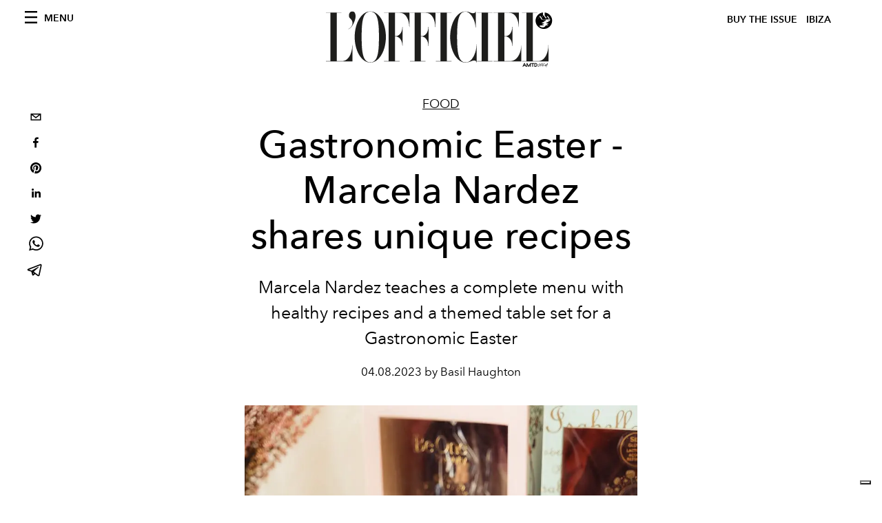

--- FILE ---
content_type: text/html; charset=utf-8
request_url: https://www.lofficielibiza.com/food/pascoa-gastronomica-marcela-nardez-shares-unique-recipes
body_size: 23273
content:
<!DOCTYPE html><html lang="en"><head><meta name="viewport" content="width=device-width"/><meta charSet="utf-8"/><title>Gastronomic Easter - Check out recipes and table set by Marcela Nardez</title><meta property="og:title" content="Gastronomic Easter - Check out recipes and table set by Marcela Nardez"/><meta name="twitter:title" content="Gastronomic Easter - Check out recipes and table set by Marcela Nardez"/><meta name="description" content="Marcela Nardez teaches a complete menu with healthy recipes and a themed table set for a Gastronomic Easter"/><meta property="og:description" content="Marcela Nardez teaches a complete menu with healthy recipes and a themed table set for a Gastronomic Easter"/><meta name="twitter:description" content="Marcela Nardez teaches a complete menu with healthy recipes and a themed table set for a Gastronomic Easter"/><meta property="og:image" content="https://www.datocms-assets.com/70938/1680933453-1680803659-marcela-pascoa-1.jpg?auto=format&amp;fit=max&amp;w=1200"/><meta property="og:image:width" content="853"/><meta property="og:image:height" content="1280"/><meta name="twitter:image" content="https://www.datocms-assets.com/70938/1680933453-1680803659-marcela-pascoa-1.jpg?auto=format&amp;fit=max&amp;w=1200"/><meta property="og:locale" content="en"/><meta property="og:type" content="article"/><meta property="article:modified_time" content="2023-04-08T06:11:30Z"/><meta name="twitter:card" content="summary"/><meta name="robots" content="index,follow"/><meta name="googlebot" content="index,follow"/><meta property="og:url" content="https://www.lofficielibiza.com/food/pascoa-gastronomica-marcela-nardez-shares-unique-recipes"/><link rel="canonical" href="https://www.lofficielibiza.com/food/pascoa-gastronomica-marcela-nardez-shares-unique-recipes"/><script type="application/ld+json">{
    "@context": "https://schema.org",
    "@type": "Article",
    "mainEntityOfPage": {
      "@type": "WebPage",
      "@id": "https://www.lofficielibiza.com/food/pascoa-gastronomica-marcela-nardez-shares-unique-recipes"
    },
    "headline": "Gastronomic Easter - Check out recipes and table set by Marcela Nardez",
    "image": [
      "https://www.datocms-assets.com/70938/1680933457-1680803659-marcela-pascoa-1.jpg?auto=format%2Ccompress&cs=srgb"
     ],
    "datePublished": "2023-04-08T06:11:32.000Z",
    "dateModified": "2023-04-08T06:11:30.000Z",
    "author": {"@type": "Person","name": "Basil Haughton "},
    "publisher": {
      "@type": "Organization",
      "name": "L&#39;Officiel",
      "logo": {
        "@type": "ImageObject",
        "url": "https://www.datocms-assets.com/39109/1615808428-logo-lofficiel-amtd.svg"
      }
    },
    "description": "Marcela Nardez teaches a complete menu with healthy recipes and a themed table set for a Gastronomic Easter"
  }</script><meta name="next-head-count" content="21"/><link rel="apple-touch-icon" sizes="57x57" href="/favicon/apple-icon-57x57.png"/><link rel="apple-touch-icon" sizes="60x60" href="/favicon/apple-icon-60x60.png"/><link rel="apple-touch-icon" sizes="72x72" href="/favicon/apple-icon-72x72.png"/><link rel="apple-touch-icon" sizes="76x76" href="/favicon/apple-icon-76x76.png"/><link rel="apple-touch-icon" sizes="114x114" href="/favicon/apple-icon-114x114.png"/><link rel="apple-touch-icon" sizes="120x120" href="/favicon/apple-icon-120x120.png"/><link rel="apple-touch-icon" sizes="144x144" href="/favicon/apple-icon-144x144.png"/><link rel="apple-touch-icon" sizes="152x152" href="/favicon/apple-icon-152x152.png"/><link rel="apple-touch-icon" sizes="180x180" href="/favicon/apple-icon-180x180.png"/><link rel="icon" type="image/png" sizes="192x192" href="/favicon/android-icon-192x192.png"/><link rel="icon" type="image/png" sizes="32x32" href="/favicon/favicon-32x32.png"/><link rel="icon" type="image/png" sizes="96x96" href="/favicon/favicon-96x96.png"/><link rel="icon" type="image/png" sizes="16x16" href="/favicon/favicon-16x16.png"/><link rel="manifest" href="/favicon/site.webmanifest"/><link rel="mask-icon" href="/favicon/safari-pinned-tab.svg" color="#5bbad5"/><meta name="msapplication-TileColor" content="#da532c"/><meta name="msapplication-TileImage" content="/favicon/ms-icon-144x144.png"/><meta name="theme-color" content="#ffffff"/><meta name="facebook-domain-verification" content="my8ldgnnrivbk4xufd1tnhnd5lkl0x"/><link rel="preload" href="/_next/static/css/bd73d568c43221d4.css" as="style"/><link rel="stylesheet" href="/_next/static/css/bd73d568c43221d4.css" data-n-g=""/><link rel="preload" href="/_next/static/css/92dccaead4ed6abf.css" as="style"/><link rel="stylesheet" href="/_next/static/css/92dccaead4ed6abf.css" data-n-p=""/><noscript data-n-css=""></noscript><script defer="" nomodule="" src="/_next/static/chunks/polyfills-5cd94c89d3acac5f.js"></script><script src="//imasdk.googleapis.com/js/sdkloader/ima3.js" defer="" data-nscript="beforeInteractive"></script><script defer="" src="/_next/static/chunks/9163.a1894ce610469a41.js"></script><script defer="" src="/_next/static/chunks/204.67042251f087ef07.js"></script><script defer="" src="/_next/static/chunks/4666.0d335492c00d4b96.js"></script><script defer="" src="/_next/static/chunks/4372.339950c80768bdd9.js"></script><script defer="" src="/_next/static/chunks/496.fa5c5b0ac05ac2d8.js"></script><script defer="" src="/_next/static/chunks/8267.5009df45396d5c75.js"></script><script defer="" src="/_next/static/chunks/4707.8f2f1b7d9244fd6f.js"></script><script src="/_next/static/chunks/webpack-e814ace421d95bf7.js" defer=""></script><script src="/_next/static/chunks/framework-dc961b6aa6a4810b.js" defer=""></script><script src="/_next/static/chunks/main-dfcd317d421010e6.js" defer=""></script><script src="/_next/static/chunks/pages/_app-2b5aa28d84d32bc9.js" defer=""></script><script src="/_next/static/chunks/7752-0ee45dbe579cac7a.js" defer=""></script><script src="/_next/static/chunks/7680-53bf0fb324c851f0.js" defer=""></script><script src="/_next/static/chunks/1162-45850e036faad960.js" defer=""></script><script src="/_next/static/chunks/6130-e546692bcb79011a.js" defer=""></script><script src="/_next/static/chunks/8569-3d4b7cc46403b650.js" defer=""></script><script src="/_next/static/chunks/8812-f49e49b5640365ab.js" defer=""></script><script src="/_next/static/chunks/5195-4b491862b7117635.js" defer=""></script><script src="/_next/static/chunks/pages/%5Bcategory%5D/%5Bslug%5D-ab0382f077150a1b.js" defer=""></script><script src="/_next/static/ab7da73021c0e35be725273e60e99a62aea004af/_buildManifest.js" defer=""></script><script src="/_next/static/ab7da73021c0e35be725273e60e99a62aea004af/_ssgManifest.js" defer=""></script><script src="/_next/static/ab7da73021c0e35be725273e60e99a62aea004af/_middlewareManifest.js" defer=""></script></head><body class="site-body body-main-channel"><noscript><iframe src="https://www.googletagmanager.com/ns.html?id=GTM-WZVG7N6" height="0" width="0" style="display:none;visibility:hidden"></iframe></noscript><div id="__next" data-reactroot=""><nav class="site-header"><div class="adv--topdesktop"><div class="_iub_cs_activate-inline adunitContainer"><div class="adBox"></div></div></div><div class="site-header__background"><progress class="site-header__progress" max="0" value="0"></progress><div class="wrap"><div class="site-header__content"><div class="site-header__left"><a class="site-header__nav-button"><i class="icon--hamburger"></i><span>Menu</span></a></div><a class="site-header__logo" title="L&#x27;Officiel ibiza" href="/"><img alt="L&#x27;Officiel ibiza" title="L&#x27;Officiel ibiza" class="logo" src="/images/logo-lofficiel-amtd.svg" width="390" height="90"/><img alt="L&#x27;Officiel ibiza" title="L&#x27;Officiel ibiza" class="logo--rev" src="/images/logo-lofficiel-rev-amtd.svg" width="390" height="90"/></a><div class="site-header__right"><a class="site-header__tenants-button" style="margin-right:6px" href="/issues">Buy The Issue</a><a class="site-header__tenants-button">ibiza</a><a class="site-header__channels-button hidden--on-lap"><span class="text"><div class="hidden--on-lap">ibiza</div></span></a></div></div></div></div></nav><nav class="aside-nav" id="main-nav"><div class="aside-nav__header"><a class="aside-nav__header__closer" title="Close navigation menu"><i class="icon--cross icon--large"></i></a></div><div class="aside-nav__content"><div class="space--bottom-2"><form action="/search" class="form--with-inline-button"><div class="form__field"><input type="text" id="search-box-input" name="query" placeholder="Search" required=""/><label for="search-box-input" class="input--hidden">Search</label></div><button class="button--small button--compact" aria-label="Search button"><i class="icon--search"></i></button></form></div><div class="space--bottom-1"><h6 class="aside-nav__content__title">Categories</h6></div><ul class="aside-nav__content__list"><li class="aside-nav__content__list__item"><a class="aside-nav__content__list__link" aria-label="Link for the category ibiza" href="/categories/ibiza">Ibiza </a></li><li class="aside-nav__content__list__item"><a class="aside-nav__content__list__link" aria-label="Link for the category portraits" href="/categories/portraits">Portraits </a></li><li class="aside-nav__content__list__item"><a class="aside-nav__content__list__link" aria-label="Link for the category fashion" href="/categories/fashion">Fashion</a></li><li class="aside-nav__content__list__item"><a class="aside-nav__content__list__link" aria-label="Link for the category people-of-ibiza" href="/categories/people-of-ibiza">People of Ibiza</a></li><li class="aside-nav__content__list__item"><a class="aside-nav__content__list__link" aria-label="Link for the category soul-spirituality" href="/categories/soul-spirituality">Soul</a></li><li class="aside-nav__content__list__item"><a class="aside-nav__content__list__link" aria-label="Link for the category art" href="/categories/art">Art</a></li><li class="aside-nav__content__list__item"><a class="aside-nav__content__list__link" aria-label="Link for the category music" href="/categories/music">Music </a></li><li class="aside-nav__content__list__item"><a class="aside-nav__content__list__link" aria-label="Link for the category design" href="/categories/design">Design</a></li><li class="aside-nav__content__list__item"><a class="aside-nav__content__list__link" aria-label="Link for the category beauty" href="/categories/beauty">Beauty</a></li><li class="aside-nav__content__list__item"><a class="aside-nav__content__list__link" aria-label="Link for the category hommes" href="/categories/hommes">Hommes</a></li><li class="aside-nav__content__list__item"><a class="aside-nav__content__list__link" aria-label="Link for the category culture" href="/categories/culture">Culture </a></li><li class="aside-nav__content__list__item"><a class="aside-nav__content__list__link" aria-label="Link for the category travel" href="/categories/travel">Travel</a></li><li class="aside-nav__content__list__item"><a class="aside-nav__content__list__link" aria-label="Link for the category food" href="/categories/food">Food </a></li><li class="aside-nav__content__list__item"><a class="aside-nav__content__list__link" aria-label="Link for the category weddings" href="/categories/weddings">Weddings</a></li><li class="aside-nav__content__list__item"><a href="https://www.lofficielcoffee.com" target="_blank" rel="noopener noreferrer" class="aside-nav__content__list__link" aria-label="L&#x27;Officiel Coffee">L&#x27;Officiel Coffee</a></li></ul></div><div class="aside-nav__footer"><div class="space--bottom-2"><div class="aside-nav__footer__logo"><span style="box-sizing:border-box;display:inline-block;overflow:hidden;width:initial;height:initial;background:none;opacity:1;border:0;margin:0;padding:0;position:relative;max-width:100%"><span style="box-sizing:border-box;display:block;width:initial;height:initial;background:none;opacity:1;border:0;margin:0;padding:0;max-width:100%"><img style="display:block;max-width:100%;width:initial;height:initial;background:none;opacity:1;border:0;margin:0;padding:0" alt="" aria-hidden="true" src="data:image/svg+xml,%3csvg%20xmlns=%27http://www.w3.org/2000/svg%27%20version=%271.1%27%20width=%27150%27%20height=%2734%27/%3e"/></span><img alt="L&#x27;Officiel ibiza" title="L&#x27;Officiel ibiza" src="[data-uri]" decoding="async" data-nimg="intrinsic" style="position:absolute;top:0;left:0;bottom:0;right:0;box-sizing:border-box;padding:0;border:none;margin:auto;display:block;width:0;height:0;min-width:100%;max-width:100%;min-height:100%;max-height:100%"/><noscript><img alt="L&#x27;Officiel ibiza" title="L&#x27;Officiel ibiza" srcSet="/images/logo-lofficiel-rev-amtd.svg 1x, /images/logo-lofficiel-rev-amtd.svg 2x" src="/images/logo-lofficiel-rev-amtd.svg" decoding="async" data-nimg="intrinsic" style="position:absolute;top:0;left:0;bottom:0;right:0;box-sizing:border-box;padding:0;border:none;margin:auto;display:block;width:0;height:0;min-width:100%;max-width:100%;min-height:100%;max-height:100%" loading="lazy"/></noscript></span></div></div><div class="space--bottom-1"><h6 class="aside-nav__footer__title"><a class="aside-nav__footer__title" href="/issues">Buy the Issue</a></h6><h6 class="aside-nav__footer__title"><a class="aside-nav__footer__title" href="/about">About</a></h6><h6 class="aside-nav__footer__title space--bottom-2"><a class="aside-nav__footer__title" href="/contacts">Contacts</a></h6><h6 class="aside-nav__footer__title">Follow us</h6><ul class="aside-nav__footer__inline-list"><li class="aside-nav__footer__inline-list__item"><a href="https://www.facebook.com/lofficielibiza" target="_blank" rel="noopener noreferrer" class="aside-nav__footer__inline-list__link" aria-label="Link for social handle facebook"><span>facebook</span><i class="icon--facebook"></i></a></li><li class="aside-nav__footer__inline-list__item"><a href="https://www.instagram.com/lofficielibiza" target="_blank" rel="noopener noreferrer" class="aside-nav__footer__inline-list__link" aria-label="Link for social handle instagram"><span>instagram</span><i class="icon--instagram"></i></a></li></ul></div></div></nav><nav class="aside-nav aside-nav--right aside-nav--rev" id="tenants-nav"><div class="aside-nav__header"><a class="aside-nav__header__closer" title="Close navigation menu"><i class="icon--cross icon--large"></i></a></div><div class="aside-nav__content"><ul class="aside-nav__content__list"><li class="aside-nav__content__list__item"><a class="aside-nav__content__list__link" href="https://www.lofficiel.com.ar" target="_blank" rel="noopener noreferrer">argentina</a></li><li class="aside-nav__content__list__item"><a class="aside-nav__content__list__link" href="https://lofficielbaltic.com" target="_blank" rel="noopener noreferrer">baltic</a></li><li class="aside-nav__content__list__item"><a class="aside-nav__content__list__link" href="https://www.lofficiel.be" target="_blank" rel="noopener noreferrer">belgium</a></li><li class="aside-nav__content__list__item"><a class="aside-nav__content__list__link" href="https://www.revistalofficiel.com.br" target="_blank" rel="noopener noreferrer">brazil</a></li><li class="aside-nav__content__list__item"><a class="aside-nav__content__list__link" href="https://www.lofficiel-canada.com" target="_blank" rel="noopener noreferrer">canada</a></li><li class="aside-nav__content__list__item"><a class="aside-nav__content__list__link" href="https://www.lofficielchile.com" target="_blank" rel="noopener noreferrer">chile</a></li><li class="aside-nav__content__list__item"><a class="aside-nav__content__list__link" href="https://www.lofficiel.com" target="_blank" rel="noopener noreferrer">france</a></li><li class="aside-nav__content__list__item"><a class="aside-nav__content__list__link" href="https://www.lofficielhk.com" target="_blank" rel="noopener noreferrer">hong kong sar</a></li><li class="aside-nav__content__list__item"><a class="aside-nav__content__list__link" href="https://www.lofficielibiza.com" target="_blank" rel="noopener noreferrer">ibiza</a></li><li class="aside-nav__content__list__item"><a class="aside-nav__content__list__link" href="https://www.lofficielitalia.com" target="_blank" rel="noopener noreferrer">italy</a></li><li class="aside-nav__content__list__item"><a class="aside-nav__content__list__link" href="https://www.lofficieljapan.com" target="_blank" rel="noopener noreferrer">japan</a></li><li class="aside-nav__content__list__item"><a class="aside-nav__content__list__link" href="https://www.lofficielkorea.com" target="_blank" rel="noopener noreferrer">korea</a></li><li class="aside-nav__content__list__item"><a class="aside-nav__content__list__link" href="https://lofficielbaltic.com/lv" target="_blank" rel="noopener noreferrer">latvia</a></li><li class="aside-nav__content__list__item"><a class="aside-nav__content__list__link" href="https://www.lofficielmalaysia.com" target="_blank" rel="noopener noreferrer">malaysia</a></li><li class="aside-nav__content__list__item"><a class="aside-nav__content__list__link" href="https://www.hommesmalaysia.com" target="_blank" rel="noopener noreferrer">malaysia hommes</a></li><li class="aside-nav__content__list__item"><a class="aside-nav__content__list__link" href="https://www.lofficielmexico.com" target="_blank" rel="noopener noreferrer">mexico</a></li><li class="aside-nav__content__list__item"><a class="aside-nav__content__list__link" href="https://www.lofficielmonaco.com/" target="_blank" rel="noopener noreferrer">monaco</a></li><li class="aside-nav__content__list__item"><a class="aside-nav__content__list__link" href="https://www.lofficielph.com" target="_blank" rel="noopener noreferrer">philippines</a></li><li class="aside-nav__content__list__item"><a class="aside-nav__content__list__link" href="https://www.lofficiel.com/categories/french-riviera" target="_blank" rel="noopener noreferrer">riviera</a></li><li class="aside-nav__content__list__item"><a class="aside-nav__content__list__link" href="https://www.lofficielsingapore.com" target="_blank" rel="noopener noreferrer">singapore</a></li><li class="aside-nav__content__list__item"><a class="aside-nav__content__list__link" href="https://www.hommessingapore.com" target="_blank" rel="noopener noreferrer">singapore hommes</a></li><li class="aside-nav__content__list__item"><a class="aside-nav__content__list__link" href="https://www.lofficielstbarth.com" target="_blank" rel="noopener noreferrer">st. barth</a></li><li class="aside-nav__content__list__item"><a class="aside-nav__content__list__link" href="https://www.lofficiel.es" target="_blank" rel="noopener noreferrer">spain</a></li><li class="aside-nav__content__list__item"><a class="aside-nav__content__list__link" href="https://www.lofficiel.ch" target="_blank" rel="noopener noreferrer">switzerland</a></li><li class="aside-nav__content__list__item"><a class="aside-nav__content__list__link" href="https://www.lofficiel.com.tr" target="_blank" rel="noopener noreferrer">turkey</a></li><li class="aside-nav__content__list__item"><a class="aside-nav__content__list__link" href="https://www.lofficiel.co.uk" target="_blank" rel="noopener noreferrer">uk</a></li><li class="aside-nav__content__list__item"><a class="aside-nav__content__list__link" href="https://www.lofficielusa.com" target="_blank" rel="noopener noreferrer">usa</a></li><li class="aside-nav__content__list__item"><a class="aside-nav__content__list__link" href="https://www.lofficielvietnam.com/" target="_blank" rel="noopener noreferrer">vietnam</a></li></ul></div></nav><main class="site-content"><div class="wrap--on-fullhd"><div class="site-background"><div class="wrap--full"><div class="site-content__spacer"><article class="article-layout"><aside class="article-layout__left"><div class="article-layout__toolbar"><div class="article-layout__toolbar__item"><div class="social-share-button"><button aria-label="email" class="react-share__ShareButton" style="background-color:transparent;border:none;padding:0;font:inherit;color:inherit;cursor:pointer"><svg viewBox="0 0 64 64" width="32" height="32"><rect width="64" height="64" rx="0" ry="0" fill="#7f7f7f" style="fill:white"></rect><path d="M17,22v20h30V22H17z M41.1,25L32,32.1L22.9,25H41.1z M20,39V26.6l12,9.3l12-9.3V39H20z" fill="black"></path></svg></button><button aria-label="facebook" class="react-share__ShareButton" style="background-color:transparent;border:none;padding:0;font:inherit;color:inherit;cursor:pointer"><svg viewBox="0 0 64 64" width="32" height="32"><rect width="64" height="64" rx="0" ry="0" fill="#3b5998" style="fill:white"></rect><path d="M34.1,47V33.3h4.6l0.7-5.3h-5.3v-3.4c0-1.5,0.4-2.6,2.6-2.6l2.8,0v-4.8c-0.5-0.1-2.2-0.2-4.1-0.2 c-4.1,0-6.9,2.5-6.9,7V28H24v5.3h4.6V47H34.1z" fill="black"></path></svg></button><button aria-label="pinterest" class="react-share__ShareButton" style="background-color:transparent;border:none;padding:0;font:inherit;color:inherit;cursor:pointer"><svg viewBox="0 0 64 64" width="32" height="32"><rect width="64" height="64" rx="0" ry="0" fill="#cb2128" style="fill:white"></rect><path d="M32,16c-8.8,0-16,7.2-16,16c0,6.6,3.9,12.2,9.6,14.7c0-1.1,0-2.5,0.3-3.7 c0.3-1.3,2.1-8.7,2.1-8.7s-0.5-1-0.5-2.5c0-2.4,1.4-4.1,3.1-4.1c1.5,0,2.2,1.1,2.2,2.4c0,1.5-0.9,3.7-1.4,5.7 c-0.4,1.7,0.9,3.1,2.5,3.1c3,0,5.1-3.9,5.1-8.5c0-3.5-2.4-6.1-6.7-6.1c-4.9,0-7.9,3.6-7.9,7.7c0,1.4,0.4,2.4,1.1,3.1 c0.3,0.3,0.3,0.5,0.2,0.9c-0.1,0.3-0.3,1-0.3,1.3c-0.1,0.4-0.4,0.6-0.8,0.4c-2.2-0.9-3.3-3.4-3.3-6.1c0-4.5,3.8-10,11.4-10 c6.1,0,10.1,4.4,10.1,9.2c0,6.3-3.5,11-8.6,11c-1.7,0-3.4-0.9-3.9-2c0,0-0.9,3.7-1.1,4.4c-0.3,1.2-1,2.5-1.6,3.4 c1.4,0.4,3,0.7,4.5,0.7c8.8,0,16-7.2,16-16C48,23.2,40.8,16,32,16z" fill="black"></path></svg></button><button aria-label="linkedin" class="react-share__ShareButton" style="background-color:transparent;border:none;padding:0;font:inherit;color:inherit;cursor:pointer"><svg viewBox="0 0 64 64" width="32" height="32"><rect width="64" height="64" rx="0" ry="0" fill="#007fb1" style="fill:white"></rect><path d="M20.4,44h5.4V26.6h-5.4V44z M23.1,18c-1.7,0-3.1,1.4-3.1,3.1c0,1.7,1.4,3.1,3.1,3.1 c1.7,0,3.1-1.4,3.1-3.1C26.2,19.4,24.8,18,23.1,18z M39.5,26.2c-2.6,0-4.4,1.4-5.1,2.8h-0.1v-2.4h-5.2V44h5.4v-8.6 c0-2.3,0.4-4.5,3.2-4.5c2.8,0,2.8,2.6,2.8,4.6V44H46v-9.5C46,29.8,45,26.2,39.5,26.2z" fill="black"></path></svg></button><button aria-label="twitter" class="react-share__ShareButton" style="background-color:transparent;border:none;padding:0;font:inherit;color:inherit;cursor:pointer"><svg viewBox="0 0 64 64" width="32" height="32"><rect width="64" height="64" rx="0" ry="0" fill="#00aced" style="fill:white"></rect><path d="M48,22.1c-1.2,0.5-2.4,0.9-3.8,1c1.4-0.8,2.4-2.1,2.9-3.6c-1.3,0.8-2.7,1.3-4.2,1.6 C41.7,19.8,40,19,38.2,19c-3.6,0-6.6,2.9-6.6,6.6c0,0.5,0.1,1,0.2,1.5c-5.5-0.3-10.3-2.9-13.5-6.9c-0.6,1-0.9,2.1-0.9,3.3 c0,2.3,1.2,4.3,2.9,5.5c-1.1,0-2.1-0.3-3-0.8c0,0,0,0.1,0,0.1c0,3.2,2.3,5.8,5.3,6.4c-0.6,0.1-1.1,0.2-1.7,0.2c-0.4,0-0.8,0-1.2-0.1 c0.8,2.6,3.3,4.5,6.1,4.6c-2.2,1.8-5.1,2.8-8.2,2.8c-0.5,0-1.1,0-1.6-0.1c2.9,1.9,6.4,2.9,10.1,2.9c12.1,0,18.7-10,18.7-18.7 c0-0.3,0-0.6,0-0.8C46,24.5,47.1,23.4,48,22.1z" fill="black"></path></svg></button><button aria-label="whatsapp" class="react-share__ShareButton" style="background-color:transparent;border:none;padding:0;font:inherit;color:inherit;cursor:pointer"><svg viewBox="0 0 64 64" width="32" height="32"><rect width="64" height="64" rx="0" ry="0" fill="#25D366" style="fill:white"></rect><path d="m42.32286,33.93287c-0.5178,-0.2589 -3.04726,-1.49644 -3.52105,-1.66732c-0.4712,-0.17346 -0.81554,-0.2589 -1.15987,0.2589c-0.34175,0.51004 -1.33075,1.66474 -1.63108,2.00648c-0.30032,0.33658 -0.60064,0.36247 -1.11327,0.12945c-0.5178,-0.2589 -2.17994,-0.80259 -4.14759,-2.56312c-1.53269,-1.37217 -2.56312,-3.05503 -2.86603,-3.57283c-0.30033,-0.5178 -0.03366,-0.80259 0.22524,-1.06149c0.23301,-0.23301 0.5178,-0.59547 0.7767,-0.90616c0.25372,-0.31068 0.33657,-0.5178 0.51262,-0.85437c0.17088,-0.36246 0.08544,-0.64725 -0.04402,-0.90615c-0.12945,-0.2589 -1.15987,-2.79613 -1.58964,-3.80584c-0.41424,-1.00971 -0.84142,-0.88027 -1.15987,-0.88027c-0.29773,-0.02588 -0.64208,-0.02588 -0.98382,-0.02588c-0.34693,0 -0.90616,0.12945 -1.37736,0.62136c-0.4712,0.5178 -1.80194,1.76053 -1.80194,4.27186c0,2.51134 1.84596,4.945 2.10227,5.30747c0.2589,0.33657 3.63497,5.51458 8.80262,7.74113c1.23237,0.5178 2.1903,0.82848 2.94111,1.08738c1.23237,0.38836 2.35599,0.33657 3.24402,0.20712c0.99159,-0.15534 3.04985,-1.24272 3.47963,-2.45956c0.44013,-1.21683 0.44013,-2.22654 0.31068,-2.45955c-0.12945,-0.23301 -0.46601,-0.36247 -0.98382,-0.59548m-9.40068,12.84407l-0.02589,0c-3.05503,0 -6.08417,-0.82849 -8.72495,-2.38189l-0.62136,-0.37023l-6.47252,1.68286l1.73463,-6.29129l-0.41424,-0.64725c-1.70875,-2.71846 -2.6149,-5.85116 -2.6149,-9.07706c0,-9.39809 7.68934,-17.06155 17.15993,-17.06155c4.58253,0 8.88029,1.78642 12.11655,5.02268c3.23625,3.21036 5.02267,7.50812 5.02267,12.06476c-0.0078,9.3981 -7.69712,17.06155 -17.14699,17.06155m14.58906,-31.58846c-3.93529,-3.80584 -9.1133,-5.95471 -14.62789,-5.95471c-11.36055,0 -20.60848,9.2065 -20.61625,20.52564c0,3.61684 0.94757,7.14565 2.75211,10.26282l-2.92557,10.63564l10.93337,-2.85309c3.0136,1.63108 6.4052,2.4958 9.85634,2.49839l0.01037,0c11.36574,0 20.61884,-9.2091 20.62403,-20.53082c0,-5.48093 -2.14111,-10.64081 -6.03239,-14.51915" fill="black"></path></svg></button><button aria-label="telegram" class="react-share__ShareButton" style="background-color:transparent;border:none;padding:0;font:inherit;color:inherit;cursor:pointer"><svg viewBox="0 0 64 64" width="32" height="32"><rect width="64" height="64" rx="0" ry="0" fill="#37aee2" style="fill:white"></rect><path d="m45.90873,15.44335c-0.6901,-0.0281 -1.37668,0.14048 -1.96142,0.41265c-0.84989,0.32661 -8.63939,3.33986 -16.5237,6.39174c-3.9685,1.53296 -7.93349,3.06593 -10.98537,4.24067c-3.05012,1.1765 -5.34694,2.05098 -5.4681,2.09312c-0.80775,0.28096 -1.89996,0.63566 -2.82712,1.72788c-0.23354,0.27218 -0.46884,0.62161 -0.58825,1.10275c-0.11941,0.48114 -0.06673,1.09222 0.16682,1.5716c0.46533,0.96052 1.25376,1.35737 2.18443,1.71383c3.09051,0.99037 6.28638,1.93508 8.93263,2.8236c0.97632,3.44171 1.91401,6.89571 2.84116,10.34268c0.30554,0.69185 0.97105,0.94823 1.65764,0.95525l-0.00351,0.03512c0,0 0.53908,0.05268 1.06412,-0.07375c0.52679,-0.12292 1.18879,-0.42846 1.79109,-0.99212c0.662,-0.62161 2.45836,-2.38812 3.47683,-3.38552l7.6736,5.66477l0.06146,0.03512c0,0 0.84989,0.59703 2.09312,0.68132c0.62161,0.04214 1.4399,-0.07726 2.14229,-0.59176c0.70766,-0.51626 1.1765,-1.34683 1.396,-2.29506c0.65673,-2.86224 5.00979,-23.57745 5.75257,-27.00686l-0.02107,0.08077c0.51977,-1.93157 0.32837,-3.70159 -0.87096,-4.74991c-0.60054,-0.52152 -1.2924,-0.7498 -1.98425,-0.77965l0,0.00176zm-0.2072,3.29069c0.04741,0.0439 0.0439,0.0439 0.00351,0.04741c-0.01229,-0.00351 0.14048,0.2072 -0.15804,1.32576l-0.01229,0.04214l-0.00878,0.03863c-0.75858,3.50668 -5.15554,24.40802 -5.74203,26.96472c-0.08077,0.34417 -0.11414,0.31959 -0.09482,0.29852c-0.1756,-0.02634 -0.50045,-0.16506 -0.52679,-0.1756l-13.13468,-9.70175c4.4988,-4.33199 9.09945,-8.25307 13.744,-12.43229c0.8218,-0.41265 0.68483,-1.68573 -0.29852,-1.70681c-1.04305,0.24584 -1.92279,0.99564 -2.8798,1.47502c-5.49971,3.2626 -11.11882,6.13186 -16.55882,9.49279c-2.792,-0.97105 -5.57873,-1.77704 -8.15298,-2.57601c2.2336,-0.89555 4.00889,-1.55579 5.75608,-2.23009c3.05188,-1.1765 7.01687,-2.7042 10.98537,-4.24067c7.94051,-3.06944 15.92667,-6.16346 16.62028,-6.43037l0.05619,-0.02283l0.05268,-0.02283c0.19316,-0.0878 0.30378,-0.09658 0.35471,-0.10009c0,0 -0.01756,-0.05795 -0.00351,-0.04566l-0.00176,0zm-20.91715,22.0638l2.16687,1.60145c-0.93418,0.91311 -1.81743,1.77353 -2.45485,2.38812l0.28798,-3.98957" fill="black"></path></svg></button></div></div></div><div class="adv--left-sidebar"><div class="_iub_cs_activate-inline adunitContainer"><div class="adBox"></div></div></div></aside><section class="article-layout__main"><div class="space--bottom-3"><header class="hero--center"><div class="hero__body"><a class="hero__pretitle" title="Food " href="/categories/food">Food </a><h1 class="hero__title">Gastronomic Easter - Marcela Nardez shares unique recipes</h1><div class="hero__text"><p class="p1"><span class="s1">Marcela Nardez teaches a complete menu with healthy recipes and a themed table set for a Gastronomic Easter</span></p></div><div class="hero__footer">04.08.2023 by Basil Haughton </div><div class="hero__toolbar"><div class="hero__toolbar__item"><div class="social-share-button"><button aria-label="email" class="react-share__ShareButton" style="background-color:transparent;border:none;padding:0;font:inherit;color:inherit;cursor:pointer"><svg viewBox="0 0 64 64" width="32" height="32"><rect width="64" height="64" rx="0" ry="0" fill="#7f7f7f" style="fill:white"></rect><path d="M17,22v20h30V22H17z M41.1,25L32,32.1L22.9,25H41.1z M20,39V26.6l12,9.3l12-9.3V39H20z" fill="black"></path></svg></button><button aria-label="facebook" class="react-share__ShareButton" style="background-color:transparent;border:none;padding:0;font:inherit;color:inherit;cursor:pointer"><svg viewBox="0 0 64 64" width="32" height="32"><rect width="64" height="64" rx="0" ry="0" fill="#3b5998" style="fill:white"></rect><path d="M34.1,47V33.3h4.6l0.7-5.3h-5.3v-3.4c0-1.5,0.4-2.6,2.6-2.6l2.8,0v-4.8c-0.5-0.1-2.2-0.2-4.1-0.2 c-4.1,0-6.9,2.5-6.9,7V28H24v5.3h4.6V47H34.1z" fill="black"></path></svg></button><button aria-label="pinterest" class="react-share__ShareButton" style="background-color:transparent;border:none;padding:0;font:inherit;color:inherit;cursor:pointer"><svg viewBox="0 0 64 64" width="32" height="32"><rect width="64" height="64" rx="0" ry="0" fill="#cb2128" style="fill:white"></rect><path d="M32,16c-8.8,0-16,7.2-16,16c0,6.6,3.9,12.2,9.6,14.7c0-1.1,0-2.5,0.3-3.7 c0.3-1.3,2.1-8.7,2.1-8.7s-0.5-1-0.5-2.5c0-2.4,1.4-4.1,3.1-4.1c1.5,0,2.2,1.1,2.2,2.4c0,1.5-0.9,3.7-1.4,5.7 c-0.4,1.7,0.9,3.1,2.5,3.1c3,0,5.1-3.9,5.1-8.5c0-3.5-2.4-6.1-6.7-6.1c-4.9,0-7.9,3.6-7.9,7.7c0,1.4,0.4,2.4,1.1,3.1 c0.3,0.3,0.3,0.5,0.2,0.9c-0.1,0.3-0.3,1-0.3,1.3c-0.1,0.4-0.4,0.6-0.8,0.4c-2.2-0.9-3.3-3.4-3.3-6.1c0-4.5,3.8-10,11.4-10 c6.1,0,10.1,4.4,10.1,9.2c0,6.3-3.5,11-8.6,11c-1.7,0-3.4-0.9-3.9-2c0,0-0.9,3.7-1.1,4.4c-0.3,1.2-1,2.5-1.6,3.4 c1.4,0.4,3,0.7,4.5,0.7c8.8,0,16-7.2,16-16C48,23.2,40.8,16,32,16z" fill="black"></path></svg></button><button aria-label="linkedin" class="react-share__ShareButton" style="background-color:transparent;border:none;padding:0;font:inherit;color:inherit;cursor:pointer"><svg viewBox="0 0 64 64" width="32" height="32"><rect width="64" height="64" rx="0" ry="0" fill="#007fb1" style="fill:white"></rect><path d="M20.4,44h5.4V26.6h-5.4V44z M23.1,18c-1.7,0-3.1,1.4-3.1,3.1c0,1.7,1.4,3.1,3.1,3.1 c1.7,0,3.1-1.4,3.1-3.1C26.2,19.4,24.8,18,23.1,18z M39.5,26.2c-2.6,0-4.4,1.4-5.1,2.8h-0.1v-2.4h-5.2V44h5.4v-8.6 c0-2.3,0.4-4.5,3.2-4.5c2.8,0,2.8,2.6,2.8,4.6V44H46v-9.5C46,29.8,45,26.2,39.5,26.2z" fill="black"></path></svg></button><button aria-label="twitter" class="react-share__ShareButton" style="background-color:transparent;border:none;padding:0;font:inherit;color:inherit;cursor:pointer"><svg viewBox="0 0 64 64" width="32" height="32"><rect width="64" height="64" rx="0" ry="0" fill="#00aced" style="fill:white"></rect><path d="M48,22.1c-1.2,0.5-2.4,0.9-3.8,1c1.4-0.8,2.4-2.1,2.9-3.6c-1.3,0.8-2.7,1.3-4.2,1.6 C41.7,19.8,40,19,38.2,19c-3.6,0-6.6,2.9-6.6,6.6c0,0.5,0.1,1,0.2,1.5c-5.5-0.3-10.3-2.9-13.5-6.9c-0.6,1-0.9,2.1-0.9,3.3 c0,2.3,1.2,4.3,2.9,5.5c-1.1,0-2.1-0.3-3-0.8c0,0,0,0.1,0,0.1c0,3.2,2.3,5.8,5.3,6.4c-0.6,0.1-1.1,0.2-1.7,0.2c-0.4,0-0.8,0-1.2-0.1 c0.8,2.6,3.3,4.5,6.1,4.6c-2.2,1.8-5.1,2.8-8.2,2.8c-0.5,0-1.1,0-1.6-0.1c2.9,1.9,6.4,2.9,10.1,2.9c12.1,0,18.7-10,18.7-18.7 c0-0.3,0-0.6,0-0.8C46,24.5,47.1,23.4,48,22.1z" fill="black"></path></svg></button><button aria-label="whatsapp" class="react-share__ShareButton" style="background-color:transparent;border:none;padding:0;font:inherit;color:inherit;cursor:pointer"><svg viewBox="0 0 64 64" width="32" height="32"><rect width="64" height="64" rx="0" ry="0" fill="#25D366" style="fill:white"></rect><path d="m42.32286,33.93287c-0.5178,-0.2589 -3.04726,-1.49644 -3.52105,-1.66732c-0.4712,-0.17346 -0.81554,-0.2589 -1.15987,0.2589c-0.34175,0.51004 -1.33075,1.66474 -1.63108,2.00648c-0.30032,0.33658 -0.60064,0.36247 -1.11327,0.12945c-0.5178,-0.2589 -2.17994,-0.80259 -4.14759,-2.56312c-1.53269,-1.37217 -2.56312,-3.05503 -2.86603,-3.57283c-0.30033,-0.5178 -0.03366,-0.80259 0.22524,-1.06149c0.23301,-0.23301 0.5178,-0.59547 0.7767,-0.90616c0.25372,-0.31068 0.33657,-0.5178 0.51262,-0.85437c0.17088,-0.36246 0.08544,-0.64725 -0.04402,-0.90615c-0.12945,-0.2589 -1.15987,-2.79613 -1.58964,-3.80584c-0.41424,-1.00971 -0.84142,-0.88027 -1.15987,-0.88027c-0.29773,-0.02588 -0.64208,-0.02588 -0.98382,-0.02588c-0.34693,0 -0.90616,0.12945 -1.37736,0.62136c-0.4712,0.5178 -1.80194,1.76053 -1.80194,4.27186c0,2.51134 1.84596,4.945 2.10227,5.30747c0.2589,0.33657 3.63497,5.51458 8.80262,7.74113c1.23237,0.5178 2.1903,0.82848 2.94111,1.08738c1.23237,0.38836 2.35599,0.33657 3.24402,0.20712c0.99159,-0.15534 3.04985,-1.24272 3.47963,-2.45956c0.44013,-1.21683 0.44013,-2.22654 0.31068,-2.45955c-0.12945,-0.23301 -0.46601,-0.36247 -0.98382,-0.59548m-9.40068,12.84407l-0.02589,0c-3.05503,0 -6.08417,-0.82849 -8.72495,-2.38189l-0.62136,-0.37023l-6.47252,1.68286l1.73463,-6.29129l-0.41424,-0.64725c-1.70875,-2.71846 -2.6149,-5.85116 -2.6149,-9.07706c0,-9.39809 7.68934,-17.06155 17.15993,-17.06155c4.58253,0 8.88029,1.78642 12.11655,5.02268c3.23625,3.21036 5.02267,7.50812 5.02267,12.06476c-0.0078,9.3981 -7.69712,17.06155 -17.14699,17.06155m14.58906,-31.58846c-3.93529,-3.80584 -9.1133,-5.95471 -14.62789,-5.95471c-11.36055,0 -20.60848,9.2065 -20.61625,20.52564c0,3.61684 0.94757,7.14565 2.75211,10.26282l-2.92557,10.63564l10.93337,-2.85309c3.0136,1.63108 6.4052,2.4958 9.85634,2.49839l0.01037,0c11.36574,0 20.61884,-9.2091 20.62403,-20.53082c0,-5.48093 -2.14111,-10.64081 -6.03239,-14.51915" fill="black"></path></svg></button><button aria-label="telegram" class="react-share__ShareButton" style="background-color:transparent;border:none;padding:0;font:inherit;color:inherit;cursor:pointer"><svg viewBox="0 0 64 64" width="32" height="32"><rect width="64" height="64" rx="0" ry="0" fill="#37aee2" style="fill:white"></rect><path d="m45.90873,15.44335c-0.6901,-0.0281 -1.37668,0.14048 -1.96142,0.41265c-0.84989,0.32661 -8.63939,3.33986 -16.5237,6.39174c-3.9685,1.53296 -7.93349,3.06593 -10.98537,4.24067c-3.05012,1.1765 -5.34694,2.05098 -5.4681,2.09312c-0.80775,0.28096 -1.89996,0.63566 -2.82712,1.72788c-0.23354,0.27218 -0.46884,0.62161 -0.58825,1.10275c-0.11941,0.48114 -0.06673,1.09222 0.16682,1.5716c0.46533,0.96052 1.25376,1.35737 2.18443,1.71383c3.09051,0.99037 6.28638,1.93508 8.93263,2.8236c0.97632,3.44171 1.91401,6.89571 2.84116,10.34268c0.30554,0.69185 0.97105,0.94823 1.65764,0.95525l-0.00351,0.03512c0,0 0.53908,0.05268 1.06412,-0.07375c0.52679,-0.12292 1.18879,-0.42846 1.79109,-0.99212c0.662,-0.62161 2.45836,-2.38812 3.47683,-3.38552l7.6736,5.66477l0.06146,0.03512c0,0 0.84989,0.59703 2.09312,0.68132c0.62161,0.04214 1.4399,-0.07726 2.14229,-0.59176c0.70766,-0.51626 1.1765,-1.34683 1.396,-2.29506c0.65673,-2.86224 5.00979,-23.57745 5.75257,-27.00686l-0.02107,0.08077c0.51977,-1.93157 0.32837,-3.70159 -0.87096,-4.74991c-0.60054,-0.52152 -1.2924,-0.7498 -1.98425,-0.77965l0,0.00176zm-0.2072,3.29069c0.04741,0.0439 0.0439,0.0439 0.00351,0.04741c-0.01229,-0.00351 0.14048,0.2072 -0.15804,1.32576l-0.01229,0.04214l-0.00878,0.03863c-0.75858,3.50668 -5.15554,24.40802 -5.74203,26.96472c-0.08077,0.34417 -0.11414,0.31959 -0.09482,0.29852c-0.1756,-0.02634 -0.50045,-0.16506 -0.52679,-0.1756l-13.13468,-9.70175c4.4988,-4.33199 9.09945,-8.25307 13.744,-12.43229c0.8218,-0.41265 0.68483,-1.68573 -0.29852,-1.70681c-1.04305,0.24584 -1.92279,0.99564 -2.8798,1.47502c-5.49971,3.2626 -11.11882,6.13186 -16.55882,9.49279c-2.792,-0.97105 -5.57873,-1.77704 -8.15298,-2.57601c2.2336,-0.89555 4.00889,-1.55579 5.75608,-2.23009c3.05188,-1.1765 7.01687,-2.7042 10.98537,-4.24067c7.94051,-3.06944 15.92667,-6.16346 16.62028,-6.43037l0.05619,-0.02283l0.05268,-0.02283c0.19316,-0.0878 0.30378,-0.09658 0.35471,-0.10009c0,0 -0.01756,-0.05795 -0.00351,-0.04566l-0.00176,0zm-20.91715,22.0638l2.16687,1.60145c-0.93418,0.91311 -1.81743,1.77353 -2.45485,2.38812l0.28798,-3.98957" fill="black"></path></svg></button></div></div></div></div><figure class="article-layout__figure--extra-wrap"><span style="box-sizing:border-box;display:inline-block;overflow:hidden;width:initial;height:initial;background:none;opacity:1;border:0;margin:0;padding:0;position:relative;max-width:100%"><span style="box-sizing:border-box;display:block;width:initial;height:initial;background:none;opacity:1;border:0;margin:0;padding:0;max-width:100%"><img style="display:block;max-width:100%;width:initial;height:initial;background:none;opacity:1;border:0;margin:0;padding:0" alt="" aria-hidden="true" src="data:image/svg+xml,%3csvg%20xmlns=%27http://www.w3.org/2000/svg%27%20version=%271.1%27%20width=%27853%27%20height=%271280%27/%3e"/></span><img alt="cream dessert food ice cream food presentation" src="[data-uri]" decoding="async" data-nimg="intrinsic" style="position:absolute;top:0;left:0;bottom:0;right:0;box-sizing:border-box;padding:0;border:none;margin:auto;display:block;width:0;height:0;min-width:100%;max-width:100%;min-height:100%;max-height:100%;filter:blur(20px);background-size:cover;background-image:url(&quot;[data-uri]&quot;);background-position:0% 0%"/><noscript><img alt="cream dessert food ice cream food presentation" srcSet="/_next/image?url=https%3A%2F%2Fwww.datocms-assets.com%2F70938%2F1680933457-1680803659-marcela-pascoa-1.jpg%3Fauto%3Dformat%252Ccompress%26cs%3Dsrgb&amp;w=1080&amp;q=75 1x, /_next/image?url=https%3A%2F%2Fwww.datocms-assets.com%2F70938%2F1680933457-1680803659-marcela-pascoa-1.jpg%3Fauto%3Dformat%252Ccompress%26cs%3Dsrgb&amp;w=1920&amp;q=75 2x" src="/_next/image?url=https%3A%2F%2Fwww.datocms-assets.com%2F70938%2F1680933457-1680803659-marcela-pascoa-1.jpg%3Fauto%3Dformat%252Ccompress%26cs%3Dsrgb&amp;w=1920&amp;q=75" decoding="async" data-nimg="intrinsic" style="position:absolute;top:0;left:0;bottom:0;right:0;box-sizing:border-box;padding:0;border:none;margin:auto;display:block;width:0;height:0;min-width:100%;max-width:100%;min-height:100%;max-height:100%" loading="lazy"/></noscript></span></figure><div class="space--both-2"><div class="adv--topdesktop"><div class="article-layout__figure--extra-wrap _iub_cs_activate-inline adunitContainer"><div class="adBox"></div></div></div></div></header></div><div class="space--both-4 article-layout__figure--extra-wrap"><div class="adv--topdesktop"><div class="adunitContainer"><div class="adBox"></div></div></div></div><section><div class=""><div class="_iub_cs_activate-inline adv--mobile-250-mobile adunitContainer"><div class="adBox"></div></div></div><div class=""><div class="_iub_cs_activate-inline adv--mobile-250-mobile adunitContainer"><div class="adBox"></div></div></div><div class=""><div class="_iub_cs_activate-inline adv--mobile-250-mobile adunitContainer"><div class="adBox"></div></div></div><div class=""><div class="_iub_cs_activate-inline adv--mobile-250-mobile adunitContainer"><div class="adBox"></div></div></div><div class=""><div class="_iub_cs_activate-inline adv--mobile-250-mobile adunitContainer"><div class="adBox"></div></div></div><div class="adv--topdesktop space--bottom-2"><div class="_iub_cs_activate-inline adunitContainer"><div class="adBox"></div></div></div></section><section class="padding--bottom-2"><h3 class="section-header__title">Tags</h3><div class="tags-list"><a class="tags-list__item" href="/tags/easter">Easter</a><a class="tags-list__item" href="/tags/recipes">Recipes</a></div></section></section><aside class="article-layout__right"><div class="adv--right-sidebar"><div class="_iub_cs_activate-inline adunitContainer"><div class="adBox"></div></div></div></aside></article></div></div></div></div><div class="site-background"><div class="wrap"><div class="section-header"><h2 class="section-header__title">Related Articles</h2></div></div><div class="wrap--on-lap"><div class="grid" style="display:block"><div class="grid__item lap-4-12"><div class="space--bottom-1-on-lap"><a class="stack" href="/food/easter-2023-the-secrets-of-a-successful-chocolate-mousse"><div class="stack__image"><span style="box-sizing:border-box;display:block;overflow:hidden;width:initial;height:initial;background:none;opacity:1;border:0;margin:0;padding:0;position:absolute;top:0;left:0;bottom:0;right:0"><img alt="cream dessert food ice cream mousse frozen yogurt" src="[data-uri]" decoding="async" data-nimg="fill" style="position:absolute;top:0;left:0;bottom:0;right:0;box-sizing:border-box;padding:0;border:none;margin:auto;display:block;width:0;height:0;min-width:100%;max-width:100%;min-height:100%;max-height:100%;object-fit:cover"/><noscript><img alt="cream dessert food ice cream mousse frozen yogurt" sizes="100vw" srcSet="/_next/image?url=https%3A%2F%2Fwww.datocms-assets.com%2F70938%2F1680270874-1680120541-festindigitalagency-chuao-mousses-78.png%3Fauto%3Dformat%252Ccompress%26cs%3Dsrgb%26fit%3Dcrop%26h%3D660%26w%3D868&amp;w=640&amp;q=75 640w, /_next/image?url=https%3A%2F%2Fwww.datocms-assets.com%2F70938%2F1680270874-1680120541-festindigitalagency-chuao-mousses-78.png%3Fauto%3Dformat%252Ccompress%26cs%3Dsrgb%26fit%3Dcrop%26h%3D660%26w%3D868&amp;w=750&amp;q=75 750w, /_next/image?url=https%3A%2F%2Fwww.datocms-assets.com%2F70938%2F1680270874-1680120541-festindigitalagency-chuao-mousses-78.png%3Fauto%3Dformat%252Ccompress%26cs%3Dsrgb%26fit%3Dcrop%26h%3D660%26w%3D868&amp;w=828&amp;q=75 828w, /_next/image?url=https%3A%2F%2Fwww.datocms-assets.com%2F70938%2F1680270874-1680120541-festindigitalagency-chuao-mousses-78.png%3Fauto%3Dformat%252Ccompress%26cs%3Dsrgb%26fit%3Dcrop%26h%3D660%26w%3D868&amp;w=1080&amp;q=75 1080w, /_next/image?url=https%3A%2F%2Fwww.datocms-assets.com%2F70938%2F1680270874-1680120541-festindigitalagency-chuao-mousses-78.png%3Fauto%3Dformat%252Ccompress%26cs%3Dsrgb%26fit%3Dcrop%26h%3D660%26w%3D868&amp;w=1200&amp;q=75 1200w, /_next/image?url=https%3A%2F%2Fwww.datocms-assets.com%2F70938%2F1680270874-1680120541-festindigitalagency-chuao-mousses-78.png%3Fauto%3Dformat%252Ccompress%26cs%3Dsrgb%26fit%3Dcrop%26h%3D660%26w%3D868&amp;w=1920&amp;q=75 1920w, /_next/image?url=https%3A%2F%2Fwww.datocms-assets.com%2F70938%2F1680270874-1680120541-festindigitalagency-chuao-mousses-78.png%3Fauto%3Dformat%252Ccompress%26cs%3Dsrgb%26fit%3Dcrop%26h%3D660%26w%3D868&amp;w=2048&amp;q=75 2048w, /_next/image?url=https%3A%2F%2Fwww.datocms-assets.com%2F70938%2F1680270874-1680120541-festindigitalagency-chuao-mousses-78.png%3Fauto%3Dformat%252Ccompress%26cs%3Dsrgb%26fit%3Dcrop%26h%3D660%26w%3D868&amp;w=3840&amp;q=75 3840w" src="/_next/image?url=https%3A%2F%2Fwww.datocms-assets.com%2F70938%2F1680270874-1680120541-festindigitalagency-chuao-mousses-78.png%3Fauto%3Dformat%252Ccompress%26cs%3Dsrgb%26fit%3Dcrop%26h%3D660%26w%3D868&amp;w=3840&amp;q=75" decoding="async" data-nimg="fill" style="position:absolute;top:0;left:0;bottom:0;right:0;box-sizing:border-box;padding:0;border:none;margin:auto;display:block;width:0;height:0;min-width:100%;max-width:100%;min-height:100%;max-height:100%;object-fit:cover" loading="lazy"/></noscript></span></div><div class="stack__body"><h4 class="stack__pretitle">Food </h4><h3 class="stack__title"><span class="hover-underline">Easter 2023: The secrets of a successful chocolate mousse</span></h3><div class="stack__text"><p>We don&#x27;t skimp on chocolate recipes as Easter approaches... For the occasion, the <a href="https://chapon.com/" target="_blank" rel="noopener">Chapon chocolate factory</a> - famous for its decadent chocolate mousse bar - has entrusted us with the recipe to master the art of the favorite dessert of children.</p></div><div class="stack__footer">04.01.2023 by Pauline Borgogno</div></div></a></div></div><div class="grid__item lap-4-12"><div class="space--bottom-1-on-lap"><a class="stack" href="/design/easter-dior"><div class="stack__image"><span style="box-sizing:border-box;display:block;overflow:hidden;width:initial;height:initial;background:none;opacity:1;border:0;margin:0;padding:0;position:absolute;top:0;left:0;bottom:0;right:0"><img alt="Easter table decor" src="[data-uri]" decoding="async" data-nimg="fill" style="position:absolute;top:0;left:0;bottom:0;right:0;box-sizing:border-box;padding:0;border:none;margin:auto;display:block;width:0;height:0;min-width:100%;max-width:100%;min-height:100%;max-height:100%;object-fit:cover"/><noscript><img alt="Easter table decor" sizes="100vw" srcSet="/_next/image?url=https%3A%2F%2Fwww.datocms-assets.com%2F70938%2F1680624384-1680615371-1678812348_hyj01rdv1u_c500_e13_z.jpg%3Fauto%3Dformat%252Ccompress%26cs%3Dsrgb%26fit%3Dcrop%26h%3D660%26w%3D868&amp;w=640&amp;q=75 640w, /_next/image?url=https%3A%2F%2Fwww.datocms-assets.com%2F70938%2F1680624384-1680615371-1678812348_hyj01rdv1u_c500_e13_z.jpg%3Fauto%3Dformat%252Ccompress%26cs%3Dsrgb%26fit%3Dcrop%26h%3D660%26w%3D868&amp;w=750&amp;q=75 750w, /_next/image?url=https%3A%2F%2Fwww.datocms-assets.com%2F70938%2F1680624384-1680615371-1678812348_hyj01rdv1u_c500_e13_z.jpg%3Fauto%3Dformat%252Ccompress%26cs%3Dsrgb%26fit%3Dcrop%26h%3D660%26w%3D868&amp;w=828&amp;q=75 828w, /_next/image?url=https%3A%2F%2Fwww.datocms-assets.com%2F70938%2F1680624384-1680615371-1678812348_hyj01rdv1u_c500_e13_z.jpg%3Fauto%3Dformat%252Ccompress%26cs%3Dsrgb%26fit%3Dcrop%26h%3D660%26w%3D868&amp;w=1080&amp;q=75 1080w, /_next/image?url=https%3A%2F%2Fwww.datocms-assets.com%2F70938%2F1680624384-1680615371-1678812348_hyj01rdv1u_c500_e13_z.jpg%3Fauto%3Dformat%252Ccompress%26cs%3Dsrgb%26fit%3Dcrop%26h%3D660%26w%3D868&amp;w=1200&amp;q=75 1200w, /_next/image?url=https%3A%2F%2Fwww.datocms-assets.com%2F70938%2F1680624384-1680615371-1678812348_hyj01rdv1u_c500_e13_z.jpg%3Fauto%3Dformat%252Ccompress%26cs%3Dsrgb%26fit%3Dcrop%26h%3D660%26w%3D868&amp;w=1920&amp;q=75 1920w, /_next/image?url=https%3A%2F%2Fwww.datocms-assets.com%2F70938%2F1680624384-1680615371-1678812348_hyj01rdv1u_c500_e13_z.jpg%3Fauto%3Dformat%252Ccompress%26cs%3Dsrgb%26fit%3Dcrop%26h%3D660%26w%3D868&amp;w=2048&amp;q=75 2048w, /_next/image?url=https%3A%2F%2Fwww.datocms-assets.com%2F70938%2F1680624384-1680615371-1678812348_hyj01rdv1u_c500_e13_z.jpg%3Fauto%3Dformat%252Ccompress%26cs%3Dsrgb%26fit%3Dcrop%26h%3D660%26w%3D868&amp;w=3840&amp;q=75 3840w" src="/_next/image?url=https%3A%2F%2Fwww.datocms-assets.com%2F70938%2F1680624384-1680615371-1678812348_hyj01rdv1u_c500_e13_z.jpg%3Fauto%3Dformat%252Ccompress%26cs%3Dsrgb%26fit%3Dcrop%26h%3D660%26w%3D868&amp;w=3840&amp;q=75" decoding="async" data-nimg="fill" style="position:absolute;top:0;left:0;bottom:0;right:0;box-sizing:border-box;padding:0;border:none;margin:auto;display:block;width:0;height:0;min-width:100%;max-width:100%;min-height:100%;max-height:100%;object-fit:cover" loading="lazy"/></noscript></span></div><div class="stack__body"><h4 class="stack__pretitle">Design</h4><h3 class="stack__title"><span class="hover-underline">Easter table decor according to fashion house &quot;Dior&quot;</span></h3><div class="stack__text"><p>This year, the French fashion house &quot;Dior&quot; welcomes Easter with decor in pastel colours, symbolizing the rebirth of nature and the beginning of the warm season.</p></div><div class="stack__footer">04.06.2023 by Lilith Ania</div></div></a></div></div><div class="grid__item lap-4-12"><div class="space--bottom-1-on-lap"><a class="stack" href="/art/what-if-we-offer-a-service-brande-cafe-de-flore"><div class="stack__image"><span style="box-sizing:border-box;display:block;overflow:hidden;width:initial;height:initial;background:none;opacity:1;border:0;margin:0;padding:0;position:absolute;top:0;left:0;bottom:0;right:0"><img alt="Cafe de Flore" src="[data-uri]" decoding="async" data-nimg="fill" style="position:absolute;top:0;left:0;bottom:0;right:0;box-sizing:border-box;padding:0;border:none;margin:auto;display:block;width:0;height:0;min-width:100%;max-width:100%;min-height:100%;max-height:100%;object-fit:cover"/><noscript><img alt="Cafe de Flore" sizes="100vw" srcSet="/_next/image?url=https%3A%2F%2Fwww.datocms-assets.com%2F70938%2F1680786101-1680639237-marin-montagut-cafe-de-flore-romainricard-5.jpg%3Fauto%3Dformat%252Ccompress%26crop%3Dfocalpoint%26cs%3Dsrgb%26fit%3Dcrop%26fp-x%3D0.45%26fp-y%3D0.55%26h%3D660%26w%3D868&amp;w=640&amp;q=75 640w, /_next/image?url=https%3A%2F%2Fwww.datocms-assets.com%2F70938%2F1680786101-1680639237-marin-montagut-cafe-de-flore-romainricard-5.jpg%3Fauto%3Dformat%252Ccompress%26crop%3Dfocalpoint%26cs%3Dsrgb%26fit%3Dcrop%26fp-x%3D0.45%26fp-y%3D0.55%26h%3D660%26w%3D868&amp;w=750&amp;q=75 750w, /_next/image?url=https%3A%2F%2Fwww.datocms-assets.com%2F70938%2F1680786101-1680639237-marin-montagut-cafe-de-flore-romainricard-5.jpg%3Fauto%3Dformat%252Ccompress%26crop%3Dfocalpoint%26cs%3Dsrgb%26fit%3Dcrop%26fp-x%3D0.45%26fp-y%3D0.55%26h%3D660%26w%3D868&amp;w=828&amp;q=75 828w, /_next/image?url=https%3A%2F%2Fwww.datocms-assets.com%2F70938%2F1680786101-1680639237-marin-montagut-cafe-de-flore-romainricard-5.jpg%3Fauto%3Dformat%252Ccompress%26crop%3Dfocalpoint%26cs%3Dsrgb%26fit%3Dcrop%26fp-x%3D0.45%26fp-y%3D0.55%26h%3D660%26w%3D868&amp;w=1080&amp;q=75 1080w, /_next/image?url=https%3A%2F%2Fwww.datocms-assets.com%2F70938%2F1680786101-1680639237-marin-montagut-cafe-de-flore-romainricard-5.jpg%3Fauto%3Dformat%252Ccompress%26crop%3Dfocalpoint%26cs%3Dsrgb%26fit%3Dcrop%26fp-x%3D0.45%26fp-y%3D0.55%26h%3D660%26w%3D868&amp;w=1200&amp;q=75 1200w, /_next/image?url=https%3A%2F%2Fwww.datocms-assets.com%2F70938%2F1680786101-1680639237-marin-montagut-cafe-de-flore-romainricard-5.jpg%3Fauto%3Dformat%252Ccompress%26crop%3Dfocalpoint%26cs%3Dsrgb%26fit%3Dcrop%26fp-x%3D0.45%26fp-y%3D0.55%26h%3D660%26w%3D868&amp;w=1920&amp;q=75 1920w, /_next/image?url=https%3A%2F%2Fwww.datocms-assets.com%2F70938%2F1680786101-1680639237-marin-montagut-cafe-de-flore-romainricard-5.jpg%3Fauto%3Dformat%252Ccompress%26crop%3Dfocalpoint%26cs%3Dsrgb%26fit%3Dcrop%26fp-x%3D0.45%26fp-y%3D0.55%26h%3D660%26w%3D868&amp;w=2048&amp;q=75 2048w, /_next/image?url=https%3A%2F%2Fwww.datocms-assets.com%2F70938%2F1680786101-1680639237-marin-montagut-cafe-de-flore-romainricard-5.jpg%3Fauto%3Dformat%252Ccompress%26crop%3Dfocalpoint%26cs%3Dsrgb%26fit%3Dcrop%26fp-x%3D0.45%26fp-y%3D0.55%26h%3D660%26w%3D868&amp;w=3840&amp;q=75 3840w" src="/_next/image?url=https%3A%2F%2Fwww.datocms-assets.com%2F70938%2F1680786101-1680639237-marin-montagut-cafe-de-flore-romainricard-5.jpg%3Fauto%3Dformat%252Ccompress%26crop%3Dfocalpoint%26cs%3Dsrgb%26fit%3Dcrop%26fp-x%3D0.45%26fp-y%3D0.55%26h%3D660%26w%3D868&amp;w=3840&amp;q=75" decoding="async" data-nimg="fill" style="position:absolute;top:0;left:0;bottom:0;right:0;box-sizing:border-box;padding:0;border:none;margin:auto;display:block;width:0;height:0;min-width:100%;max-width:100%;min-height:100%;max-height:100%;object-fit:cover" loading="lazy"/></noscript></span></div><div class="stack__body"><h4 class="stack__pretitle">Art</h4><h3 class="stack__title"><span class="hover-underline">And if we offered a service branded &#x27;Café de Flore&#x27;?</span></h3><div class="stack__text"><p><span>For spring, the Café de Flore and Marin Montagut have imagined the tableware collection that will brighten up your interior.</span></p></div><div class="stack__footer">04.10.2023 by Pauline Borgogno</div></div></a></div></div></div></div></div><div class="adv--undertitlemobile space--both-2"><div class="_iub_cs_activate-inline adunitContainer"><div class="adBox"></div></div></div><div class="site-background--rev"><div class="wrap"><div class="section-header section-header--rev section-header--big"><h2 class="section-header__title">Recommended posts for you</h2></div></div><div class="wrap--on-lap"><div class="lazy-show is-activated"><div class="grid" style="display:block"><div class="grid__item lap-6-12 hd-3-12"><div class="space--bottom-2"><a class="stack stack--rev stack--big-on-lap stack--medium-on-hd" href="/beauty/ultraclear-laser-luminisce-prima-treatment-review"><div class="stack__image"><span style="box-sizing:border-box;display:block;overflow:hidden;width:initial;height:initial;background:none;opacity:1;border:0;margin:0;padding:0;position:absolute;top:0;left:0;bottom:0;right:0"><img alt="architecture building hospital clinic person" src="[data-uri]" decoding="async" data-nimg="fill" style="position:absolute;top:0;left:0;bottom:0;right:0;box-sizing:border-box;padding:0;border:none;margin:auto;display:block;width:0;height:0;min-width:100%;max-width:100%;min-height:100%;max-height:100%;object-fit:cover"/><noscript><img alt="architecture building hospital clinic person" sizes="100vw" srcSet="/_next/image?url=https%3A%2F%2Fwww.datocms-assets.com%2F70938%2F1769585573-1769501209-img_6924-2.jpg%3Fauto%3Dformat%252Ccompress%26cs%3Dsrgb%26fit%3Dcrop%26h%3D660%26w%3D868&amp;w=640&amp;q=75 640w, /_next/image?url=https%3A%2F%2Fwww.datocms-assets.com%2F70938%2F1769585573-1769501209-img_6924-2.jpg%3Fauto%3Dformat%252Ccompress%26cs%3Dsrgb%26fit%3Dcrop%26h%3D660%26w%3D868&amp;w=750&amp;q=75 750w, /_next/image?url=https%3A%2F%2Fwww.datocms-assets.com%2F70938%2F1769585573-1769501209-img_6924-2.jpg%3Fauto%3Dformat%252Ccompress%26cs%3Dsrgb%26fit%3Dcrop%26h%3D660%26w%3D868&amp;w=828&amp;q=75 828w, /_next/image?url=https%3A%2F%2Fwww.datocms-assets.com%2F70938%2F1769585573-1769501209-img_6924-2.jpg%3Fauto%3Dformat%252Ccompress%26cs%3Dsrgb%26fit%3Dcrop%26h%3D660%26w%3D868&amp;w=1080&amp;q=75 1080w, /_next/image?url=https%3A%2F%2Fwww.datocms-assets.com%2F70938%2F1769585573-1769501209-img_6924-2.jpg%3Fauto%3Dformat%252Ccompress%26cs%3Dsrgb%26fit%3Dcrop%26h%3D660%26w%3D868&amp;w=1200&amp;q=75 1200w, /_next/image?url=https%3A%2F%2Fwww.datocms-assets.com%2F70938%2F1769585573-1769501209-img_6924-2.jpg%3Fauto%3Dformat%252Ccompress%26cs%3Dsrgb%26fit%3Dcrop%26h%3D660%26w%3D868&amp;w=1920&amp;q=75 1920w, /_next/image?url=https%3A%2F%2Fwww.datocms-assets.com%2F70938%2F1769585573-1769501209-img_6924-2.jpg%3Fauto%3Dformat%252Ccompress%26cs%3Dsrgb%26fit%3Dcrop%26h%3D660%26w%3D868&amp;w=2048&amp;q=75 2048w, /_next/image?url=https%3A%2F%2Fwww.datocms-assets.com%2F70938%2F1769585573-1769501209-img_6924-2.jpg%3Fauto%3Dformat%252Ccompress%26cs%3Dsrgb%26fit%3Dcrop%26h%3D660%26w%3D868&amp;w=3840&amp;q=75 3840w" src="/_next/image?url=https%3A%2F%2Fwww.datocms-assets.com%2F70938%2F1769585573-1769501209-img_6924-2.jpg%3Fauto%3Dformat%252Ccompress%26cs%3Dsrgb%26fit%3Dcrop%26h%3D660%26w%3D868&amp;w=3840&amp;q=75" decoding="async" data-nimg="fill" style="position:absolute;top:0;left:0;bottom:0;right:0;box-sizing:border-box;padding:0;border:none;margin:auto;display:block;width:0;height:0;min-width:100%;max-width:100%;min-height:100%;max-height:100%;object-fit:cover" loading="lazy"/></noscript></span></div><div class="stack__body"><h4 class="stack__pretitle">Beauty</h4><h3 class="stack__title"><span class="hover-underline">Inside UltraClear Laser: A New Era of Cold-Fiber Resurfacing</span></h3><div class="stack__text"><p>The treatment improves texture, firmness and collagen with controlled downtime, making it a practical option for guys.</p></div><div class="stack__footer">01.28.2026 by Paolo Chua</div></div></a></div></div><div class="grid__item lap-6-12 hd-3-12"><div class="space--bottom-2"><a class="stack stack--rev stack--big-on-lap stack--medium-on-hd" href="/fashion/nicole-kidman-penelope-cruz-and-dua-lipa-stars-at-the-chanel-haute-couture-fashion-show"><div class="stack__image"><span style="box-sizing:border-box;display:block;overflow:hidden;width:initial;height:initial;background:none;opacity:1;border:0;margin:0;padding:0;position:absolute;top:0;left:0;bottom:0;right:0"><img alt="bestof topix paris dress shoe high heel adult female person woman handbag glasses formal wear" src="[data-uri]" decoding="async" data-nimg="fill" style="position:absolute;top:0;left:0;bottom:0;right:0;box-sizing:border-box;padding:0;border:none;margin:auto;display:block;width:0;height:0;min-width:100%;max-width:100%;min-height:100%;max-height:100%;object-fit:cover"/><noscript><img alt="bestof topix paris dress shoe high heel adult female person woman handbag glasses formal wear" sizes="100vw" srcSet="/_next/image?url=https%3A%2F%2Fwww.datocms-assets.com%2F70938%2F1769585621-1769508630-nicole-kidman-chanel-primavera-estate-2026.jpg%3Fauto%3Dformat%252Ccompress%26crop%3Dfocalpoint%26cs%3Dsrgb%26fit%3Dcrop%26fp-x%3D0.49%26fp-y%3D0.18%26h%3D660%26w%3D868&amp;w=640&amp;q=75 640w, /_next/image?url=https%3A%2F%2Fwww.datocms-assets.com%2F70938%2F1769585621-1769508630-nicole-kidman-chanel-primavera-estate-2026.jpg%3Fauto%3Dformat%252Ccompress%26crop%3Dfocalpoint%26cs%3Dsrgb%26fit%3Dcrop%26fp-x%3D0.49%26fp-y%3D0.18%26h%3D660%26w%3D868&amp;w=750&amp;q=75 750w, /_next/image?url=https%3A%2F%2Fwww.datocms-assets.com%2F70938%2F1769585621-1769508630-nicole-kidman-chanel-primavera-estate-2026.jpg%3Fauto%3Dformat%252Ccompress%26crop%3Dfocalpoint%26cs%3Dsrgb%26fit%3Dcrop%26fp-x%3D0.49%26fp-y%3D0.18%26h%3D660%26w%3D868&amp;w=828&amp;q=75 828w, /_next/image?url=https%3A%2F%2Fwww.datocms-assets.com%2F70938%2F1769585621-1769508630-nicole-kidman-chanel-primavera-estate-2026.jpg%3Fauto%3Dformat%252Ccompress%26crop%3Dfocalpoint%26cs%3Dsrgb%26fit%3Dcrop%26fp-x%3D0.49%26fp-y%3D0.18%26h%3D660%26w%3D868&amp;w=1080&amp;q=75 1080w, /_next/image?url=https%3A%2F%2Fwww.datocms-assets.com%2F70938%2F1769585621-1769508630-nicole-kidman-chanel-primavera-estate-2026.jpg%3Fauto%3Dformat%252Ccompress%26crop%3Dfocalpoint%26cs%3Dsrgb%26fit%3Dcrop%26fp-x%3D0.49%26fp-y%3D0.18%26h%3D660%26w%3D868&amp;w=1200&amp;q=75 1200w, /_next/image?url=https%3A%2F%2Fwww.datocms-assets.com%2F70938%2F1769585621-1769508630-nicole-kidman-chanel-primavera-estate-2026.jpg%3Fauto%3Dformat%252Ccompress%26crop%3Dfocalpoint%26cs%3Dsrgb%26fit%3Dcrop%26fp-x%3D0.49%26fp-y%3D0.18%26h%3D660%26w%3D868&amp;w=1920&amp;q=75 1920w, /_next/image?url=https%3A%2F%2Fwww.datocms-assets.com%2F70938%2F1769585621-1769508630-nicole-kidman-chanel-primavera-estate-2026.jpg%3Fauto%3Dformat%252Ccompress%26crop%3Dfocalpoint%26cs%3Dsrgb%26fit%3Dcrop%26fp-x%3D0.49%26fp-y%3D0.18%26h%3D660%26w%3D868&amp;w=2048&amp;q=75 2048w, /_next/image?url=https%3A%2F%2Fwww.datocms-assets.com%2F70938%2F1769585621-1769508630-nicole-kidman-chanel-primavera-estate-2026.jpg%3Fauto%3Dformat%252Ccompress%26crop%3Dfocalpoint%26cs%3Dsrgb%26fit%3Dcrop%26fp-x%3D0.49%26fp-y%3D0.18%26h%3D660%26w%3D868&amp;w=3840&amp;q=75 3840w" src="/_next/image?url=https%3A%2F%2Fwww.datocms-assets.com%2F70938%2F1769585621-1769508630-nicole-kidman-chanel-primavera-estate-2026.jpg%3Fauto%3Dformat%252Ccompress%26crop%3Dfocalpoint%26cs%3Dsrgb%26fit%3Dcrop%26fp-x%3D0.49%26fp-y%3D0.18%26h%3D660%26w%3D868&amp;w=3840&amp;q=75" decoding="async" data-nimg="fill" style="position:absolute;top:0;left:0;bottom:0;right:0;box-sizing:border-box;padding:0;border:none;margin:auto;display:block;width:0;height:0;min-width:100%;max-width:100%;min-height:100%;max-height:100%;object-fit:cover" loading="lazy"/></noscript></span></div><div class="stack__body"><h4 class="stack__pretitle">Fashion</h4><h3 class="stack__title"><span class="hover-underline">These Celebrities Take the Front Row at the Chanel Couture Show</span></h3><div class="stack__text"><p>Matthieu Blazy debuts his Chanel Haute Couture collection. Hollywood stars flock to the Grand Palais, from Nicole Kidman to Penélope Cruz, including Dua Lipa and Claire Foy.</p></div><div class="stack__footer">01.27.2026 by Alessandro Viapiana</div></div></a></div></div><div class="grid__item lap-6-12 hd-3-12"><div class="space--bottom-2"><a class="stack stack--rev stack--big-on-lap stack--medium-on-hd" href="/fashion/at-rvdk-the-art-of-creating-without-anything-wasting"><div class="stack__image"><span style="box-sizing:border-box;display:block;overflow:hidden;width:initial;height:initial;background:none;opacity:1;border:0;margin:0;padding:0;position:absolute;top:0;left:0;bottom:0;right:0"><img alt="fashion adult bride female person woman dress formal wear wedding gown mobile phone" src="[data-uri]" decoding="async" data-nimg="fill" style="position:absolute;top:0;left:0;bottom:0;right:0;box-sizing:border-box;padding:0;border:none;margin:auto;display:block;width:0;height:0;min-width:100%;max-width:100%;min-height:100%;max-height:100%;object-fit:cover"/><noscript><img alt="fashion adult bride female person woman dress formal wear wedding gown mobile phone" sizes="100vw" srcSet="/_next/image?url=https%3A%2F%2Fwww.datocms-assets.com%2F70938%2F1769585581-1769548290-rvdk_ss26_runway_press_rvdk_ss26_runway_press_look26.jpg%3Fauto%3Dformat%252Ccompress%26crop%3Dfocalpoint%26cs%3Dsrgb%26fit%3Dcrop%26fp-x%3D0.49%26fp-y%3D0.19%26h%3D660%26w%3D868&amp;w=640&amp;q=75 640w, /_next/image?url=https%3A%2F%2Fwww.datocms-assets.com%2F70938%2F1769585581-1769548290-rvdk_ss26_runway_press_rvdk_ss26_runway_press_look26.jpg%3Fauto%3Dformat%252Ccompress%26crop%3Dfocalpoint%26cs%3Dsrgb%26fit%3Dcrop%26fp-x%3D0.49%26fp-y%3D0.19%26h%3D660%26w%3D868&amp;w=750&amp;q=75 750w, /_next/image?url=https%3A%2F%2Fwww.datocms-assets.com%2F70938%2F1769585581-1769548290-rvdk_ss26_runway_press_rvdk_ss26_runway_press_look26.jpg%3Fauto%3Dformat%252Ccompress%26crop%3Dfocalpoint%26cs%3Dsrgb%26fit%3Dcrop%26fp-x%3D0.49%26fp-y%3D0.19%26h%3D660%26w%3D868&amp;w=828&amp;q=75 828w, /_next/image?url=https%3A%2F%2Fwww.datocms-assets.com%2F70938%2F1769585581-1769548290-rvdk_ss26_runway_press_rvdk_ss26_runway_press_look26.jpg%3Fauto%3Dformat%252Ccompress%26crop%3Dfocalpoint%26cs%3Dsrgb%26fit%3Dcrop%26fp-x%3D0.49%26fp-y%3D0.19%26h%3D660%26w%3D868&amp;w=1080&amp;q=75 1080w, /_next/image?url=https%3A%2F%2Fwww.datocms-assets.com%2F70938%2F1769585581-1769548290-rvdk_ss26_runway_press_rvdk_ss26_runway_press_look26.jpg%3Fauto%3Dformat%252Ccompress%26crop%3Dfocalpoint%26cs%3Dsrgb%26fit%3Dcrop%26fp-x%3D0.49%26fp-y%3D0.19%26h%3D660%26w%3D868&amp;w=1200&amp;q=75 1200w, /_next/image?url=https%3A%2F%2Fwww.datocms-assets.com%2F70938%2F1769585581-1769548290-rvdk_ss26_runway_press_rvdk_ss26_runway_press_look26.jpg%3Fauto%3Dformat%252Ccompress%26crop%3Dfocalpoint%26cs%3Dsrgb%26fit%3Dcrop%26fp-x%3D0.49%26fp-y%3D0.19%26h%3D660%26w%3D868&amp;w=1920&amp;q=75 1920w, /_next/image?url=https%3A%2F%2Fwww.datocms-assets.com%2F70938%2F1769585581-1769548290-rvdk_ss26_runway_press_rvdk_ss26_runway_press_look26.jpg%3Fauto%3Dformat%252Ccompress%26crop%3Dfocalpoint%26cs%3Dsrgb%26fit%3Dcrop%26fp-x%3D0.49%26fp-y%3D0.19%26h%3D660%26w%3D868&amp;w=2048&amp;q=75 2048w, /_next/image?url=https%3A%2F%2Fwww.datocms-assets.com%2F70938%2F1769585581-1769548290-rvdk_ss26_runway_press_rvdk_ss26_runway_press_look26.jpg%3Fauto%3Dformat%252Ccompress%26crop%3Dfocalpoint%26cs%3Dsrgb%26fit%3Dcrop%26fp-x%3D0.49%26fp-y%3D0.19%26h%3D660%26w%3D868&amp;w=3840&amp;q=75 3840w" src="/_next/image?url=https%3A%2F%2Fwww.datocms-assets.com%2F70938%2F1769585581-1769548290-rvdk_ss26_runway_press_rvdk_ss26_runway_press_look26.jpg%3Fauto%3Dformat%252Ccompress%26crop%3Dfocalpoint%26cs%3Dsrgb%26fit%3Dcrop%26fp-x%3D0.49%26fp-y%3D0.19%26h%3D660%26w%3D868&amp;w=3840&amp;q=75" decoding="async" data-nimg="fill" style="position:absolute;top:0;left:0;bottom:0;right:0;box-sizing:border-box;padding:0;border:none;margin:auto;display:block;width:0;height:0;min-width:100%;max-width:100%;min-height:100%;max-height:100%;object-fit:cover" loading="lazy"/></noscript></span></div><div class="stack__body"><h4 class="stack__pretitle">Fashion</h4><h3 class="stack__title"><span class="hover-underline">RVDK and the Art of Creating Without Waste</span></h3><div class="stack__text"><p>With <em data-start="541" data-end="554">Wardrobe 23</em>, Ronald van der Kemp signs an intimate and optimistic declaration where haute couture becomes memory, ethical act and shared joy.</p></div><div class="stack__footer">01.27.2026 by Pauline Borgogno</div></div></a></div></div><div class="grid__item lap-6-12 hd-3-12"><div class="space--bottom-2"><a class="stack stack--rev stack--big-on-lap stack--medium-on-hd" href="/fashion/chanel-ss26-haute-couture-beauty-according-to-matthieu-blazy"><div class="stack__image"><span style="box-sizing:border-box;display:block;overflow:hidden;width:initial;height:initial;background:none;opacity:1;border:0;margin:0;padding:0;position:absolute;top:0;left:0;bottom:0;right:0"><img alt="people person footwear high heel shoe adult female woman dancing handbag" src="[data-uri]" decoding="async" data-nimg="fill" style="position:absolute;top:0;left:0;bottom:0;right:0;box-sizing:border-box;padding:0;border:none;margin:auto;display:block;width:0;height:0;min-width:100%;max-width:100%;min-height:100%;max-height:100%;object-fit:cover"/><noscript><img alt="people person footwear high heel shoe adult female woman dancing handbag" sizes="100vw" srcSet="/_next/image?url=https%3A%2F%2Fwww.datocms-assets.com%2F70938%2F1769585609-1769521448-chanel_spring-summer-2026-haute-couture-chanel-1-9-hd-2.jpg%3Fauto%3Dformat%252Ccompress%26cs%3Dsrgb%26fit%3Dcrop%26h%3D660%26w%3D868&amp;w=640&amp;q=75 640w, /_next/image?url=https%3A%2F%2Fwww.datocms-assets.com%2F70938%2F1769585609-1769521448-chanel_spring-summer-2026-haute-couture-chanel-1-9-hd-2.jpg%3Fauto%3Dformat%252Ccompress%26cs%3Dsrgb%26fit%3Dcrop%26h%3D660%26w%3D868&amp;w=750&amp;q=75 750w, /_next/image?url=https%3A%2F%2Fwww.datocms-assets.com%2F70938%2F1769585609-1769521448-chanel_spring-summer-2026-haute-couture-chanel-1-9-hd-2.jpg%3Fauto%3Dformat%252Ccompress%26cs%3Dsrgb%26fit%3Dcrop%26h%3D660%26w%3D868&amp;w=828&amp;q=75 828w, /_next/image?url=https%3A%2F%2Fwww.datocms-assets.com%2F70938%2F1769585609-1769521448-chanel_spring-summer-2026-haute-couture-chanel-1-9-hd-2.jpg%3Fauto%3Dformat%252Ccompress%26cs%3Dsrgb%26fit%3Dcrop%26h%3D660%26w%3D868&amp;w=1080&amp;q=75 1080w, /_next/image?url=https%3A%2F%2Fwww.datocms-assets.com%2F70938%2F1769585609-1769521448-chanel_spring-summer-2026-haute-couture-chanel-1-9-hd-2.jpg%3Fauto%3Dformat%252Ccompress%26cs%3Dsrgb%26fit%3Dcrop%26h%3D660%26w%3D868&amp;w=1200&amp;q=75 1200w, /_next/image?url=https%3A%2F%2Fwww.datocms-assets.com%2F70938%2F1769585609-1769521448-chanel_spring-summer-2026-haute-couture-chanel-1-9-hd-2.jpg%3Fauto%3Dformat%252Ccompress%26cs%3Dsrgb%26fit%3Dcrop%26h%3D660%26w%3D868&amp;w=1920&amp;q=75 1920w, /_next/image?url=https%3A%2F%2Fwww.datocms-assets.com%2F70938%2F1769585609-1769521448-chanel_spring-summer-2026-haute-couture-chanel-1-9-hd-2.jpg%3Fauto%3Dformat%252Ccompress%26cs%3Dsrgb%26fit%3Dcrop%26h%3D660%26w%3D868&amp;w=2048&amp;q=75 2048w, /_next/image?url=https%3A%2F%2Fwww.datocms-assets.com%2F70938%2F1769585609-1769521448-chanel_spring-summer-2026-haute-couture-chanel-1-9-hd-2.jpg%3Fauto%3Dformat%252Ccompress%26cs%3Dsrgb%26fit%3Dcrop%26h%3D660%26w%3D868&amp;w=3840&amp;q=75 3840w" src="/_next/image?url=https%3A%2F%2Fwww.datocms-assets.com%2F70938%2F1769585609-1769521448-chanel_spring-summer-2026-haute-couture-chanel-1-9-hd-2.jpg%3Fauto%3Dformat%252Ccompress%26cs%3Dsrgb%26fit%3Dcrop%26h%3D660%26w%3D868&amp;w=3840&amp;q=75" decoding="async" data-nimg="fill" style="position:absolute;top:0;left:0;bottom:0;right:0;box-sizing:border-box;padding:0;border:none;margin:auto;display:block;width:0;height:0;min-width:100%;max-width:100%;min-height:100%;max-height:100%;object-fit:cover" loading="lazy"/></noscript></span></div><div class="stack__body"><h4 class="stack__pretitle">Fashion</h4><h3 class="stack__title"><span class="hover-underline">Chanel: Matthieu Blazy Debuts  His First Haute Couture for SS26</span></h3><div class="stack__text"><p>The French <span data-contrast="auto" xml:lang="ES-ES" lang="ES-ES" class="TextRun SCXW167174580 BCX0"><em><span class="NormalTextRun SpellingErrorV2Themed SCXW167174580 BCX0">fashion house</span></em></span> <span data-contrast="auto" xml:lang="ES-ES" lang="ES-ES" class="TextRun SCXW167174580 BCX0"><span class="NormalTextRun SCXW167174580 BCX0">presented its first Haute Couture collection under its new creative director, who is refining and re-examining the heart of Chanel.</span></span></p></div><div class="stack__footer">01.27.2026 by Blanca Andreucci</div></div></a></div></div><div class="grid__item lap-6-12 hd-3-12"><div class="space--bottom-2"><a class="stack stack--rev stack--big-on-lap stack--medium-on-hd" href="/fashion/at-jacquemus-sculptural-elegance-and-eighties-nostalgia"><div class="stack__image"><span style="box-sizing:border-box;display:block;overflow:hidden;width:initial;height:initial;background:none;opacity:1;border:0;margin:0;padding:0;position:absolute;top:0;left:0;bottom:0;right:0"><img alt="paris handbag adult female person woman fashion shoe dress glasses high heel" src="[data-uri]" decoding="async" data-nimg="fill" style="position:absolute;top:0;left:0;bottom:0;right:0;box-sizing:border-box;padding:0;border:none;margin:auto;display:block;width:0;height:0;min-width:100%;max-width:100%;min-height:100%;max-height:100%;object-fit:cover"/><noscript><img alt="paris handbag adult female person woman fashion shoe dress glasses high heel" sizes="100vw" srcSet="/_next/image?url=https%3A%2F%2Fwww.datocms-assets.com%2F70938%2F1769498436-1769416892-img_8305.jpeg%3Fauto%3Dformat%252Ccompress%26crop%3Dfocalpoint%26cs%3Dsrgb%26fit%3Dcrop%26fp-x%3D0.5%26fp-y%3D0.16%26h%3D660%26w%3D868&amp;w=640&amp;q=75 640w, /_next/image?url=https%3A%2F%2Fwww.datocms-assets.com%2F70938%2F1769498436-1769416892-img_8305.jpeg%3Fauto%3Dformat%252Ccompress%26crop%3Dfocalpoint%26cs%3Dsrgb%26fit%3Dcrop%26fp-x%3D0.5%26fp-y%3D0.16%26h%3D660%26w%3D868&amp;w=750&amp;q=75 750w, /_next/image?url=https%3A%2F%2Fwww.datocms-assets.com%2F70938%2F1769498436-1769416892-img_8305.jpeg%3Fauto%3Dformat%252Ccompress%26crop%3Dfocalpoint%26cs%3Dsrgb%26fit%3Dcrop%26fp-x%3D0.5%26fp-y%3D0.16%26h%3D660%26w%3D868&amp;w=828&amp;q=75 828w, /_next/image?url=https%3A%2F%2Fwww.datocms-assets.com%2F70938%2F1769498436-1769416892-img_8305.jpeg%3Fauto%3Dformat%252Ccompress%26crop%3Dfocalpoint%26cs%3Dsrgb%26fit%3Dcrop%26fp-x%3D0.5%26fp-y%3D0.16%26h%3D660%26w%3D868&amp;w=1080&amp;q=75 1080w, /_next/image?url=https%3A%2F%2Fwww.datocms-assets.com%2F70938%2F1769498436-1769416892-img_8305.jpeg%3Fauto%3Dformat%252Ccompress%26crop%3Dfocalpoint%26cs%3Dsrgb%26fit%3Dcrop%26fp-x%3D0.5%26fp-y%3D0.16%26h%3D660%26w%3D868&amp;w=1200&amp;q=75 1200w, /_next/image?url=https%3A%2F%2Fwww.datocms-assets.com%2F70938%2F1769498436-1769416892-img_8305.jpeg%3Fauto%3Dformat%252Ccompress%26crop%3Dfocalpoint%26cs%3Dsrgb%26fit%3Dcrop%26fp-x%3D0.5%26fp-y%3D0.16%26h%3D660%26w%3D868&amp;w=1920&amp;q=75 1920w, /_next/image?url=https%3A%2F%2Fwww.datocms-assets.com%2F70938%2F1769498436-1769416892-img_8305.jpeg%3Fauto%3Dformat%252Ccompress%26crop%3Dfocalpoint%26cs%3Dsrgb%26fit%3Dcrop%26fp-x%3D0.5%26fp-y%3D0.16%26h%3D660%26w%3D868&amp;w=2048&amp;q=75 2048w, /_next/image?url=https%3A%2F%2Fwww.datocms-assets.com%2F70938%2F1769498436-1769416892-img_8305.jpeg%3Fauto%3Dformat%252Ccompress%26crop%3Dfocalpoint%26cs%3Dsrgb%26fit%3Dcrop%26fp-x%3D0.5%26fp-y%3D0.16%26h%3D660%26w%3D868&amp;w=3840&amp;q=75 3840w" src="/_next/image?url=https%3A%2F%2Fwww.datocms-assets.com%2F70938%2F1769498436-1769416892-img_8305.jpeg%3Fauto%3Dformat%252Ccompress%26crop%3Dfocalpoint%26cs%3Dsrgb%26fit%3Dcrop%26fp-x%3D0.5%26fp-y%3D0.16%26h%3D660%26w%3D868&amp;w=3840&amp;q=75" decoding="async" data-nimg="fill" style="position:absolute;top:0;left:0;bottom:0;right:0;box-sizing:border-box;padding:0;border:none;margin:auto;display:block;width:0;height:0;min-width:100%;max-width:100%;min-height:100%;max-height:100%;object-fit:cover" loading="lazy"/></noscript></span></div><div class="stack__body"><h4 class="stack__pretitle">Fashion</h4><h3 class="stack__title"><span class="hover-underline">Jacquemus Le Palmier: Sculptural Elegance with Eighties Nostalgia</span></h3><div class="stack__text"><p>At the Picasso Museum, Simon Porte Jacquemus transforms the 80s into a sculptural social celebration, somewhere between stylised homage and deliberate excess.</p></div><div class="stack__footer">01.26.2026 by Pauline Borgogno</div></div></a></div></div><div class="grid__item lap-6-12 hd-3-12"><div class="space--bottom-2"><a class="stack stack--rev stack--big-on-lap stack--medium-on-hd" href="/soul-spirituality/the-most-romantic-day-of-2026-for-the-12-zodiac-signs"><div class="stack__image"><span style="box-sizing:border-box;display:block;overflow:hidden;width:initial;height:initial;background:none;opacity:1;border:0;margin:0;padding:0;position:absolute;top:0;left:0;bottom:0;right:0"><img alt="plant vegetation person photography portrait herbal baby blanket grass leaf" src="[data-uri]" decoding="async" data-nimg="fill" style="position:absolute;top:0;left:0;bottom:0;right:0;box-sizing:border-box;padding:0;border:none;margin:auto;display:block;width:0;height:0;min-width:100%;max-width:100%;min-height:100%;max-height:100%;object-fit:cover"/><noscript><img alt="plant vegetation person photography portrait herbal baby blanket grass leaf" sizes="100vw" srcSet="/_next/image?url=https%3A%2F%2Fwww.datocms-assets.com%2F70938%2F1769497423-1769354087-3ba01839746cd3517eea91ea64900af5-2.jpg%3Fauto%3Dformat%252Ccompress%26cs%3Dsrgb%26fit%3Dcrop%26h%3D660%26w%3D868&amp;w=640&amp;q=75 640w, /_next/image?url=https%3A%2F%2Fwww.datocms-assets.com%2F70938%2F1769497423-1769354087-3ba01839746cd3517eea91ea64900af5-2.jpg%3Fauto%3Dformat%252Ccompress%26cs%3Dsrgb%26fit%3Dcrop%26h%3D660%26w%3D868&amp;w=750&amp;q=75 750w, /_next/image?url=https%3A%2F%2Fwww.datocms-assets.com%2F70938%2F1769497423-1769354087-3ba01839746cd3517eea91ea64900af5-2.jpg%3Fauto%3Dformat%252Ccompress%26cs%3Dsrgb%26fit%3Dcrop%26h%3D660%26w%3D868&amp;w=828&amp;q=75 828w, /_next/image?url=https%3A%2F%2Fwww.datocms-assets.com%2F70938%2F1769497423-1769354087-3ba01839746cd3517eea91ea64900af5-2.jpg%3Fauto%3Dformat%252Ccompress%26cs%3Dsrgb%26fit%3Dcrop%26h%3D660%26w%3D868&amp;w=1080&amp;q=75 1080w, /_next/image?url=https%3A%2F%2Fwww.datocms-assets.com%2F70938%2F1769497423-1769354087-3ba01839746cd3517eea91ea64900af5-2.jpg%3Fauto%3Dformat%252Ccompress%26cs%3Dsrgb%26fit%3Dcrop%26h%3D660%26w%3D868&amp;w=1200&amp;q=75 1200w, /_next/image?url=https%3A%2F%2Fwww.datocms-assets.com%2F70938%2F1769497423-1769354087-3ba01839746cd3517eea91ea64900af5-2.jpg%3Fauto%3Dformat%252Ccompress%26cs%3Dsrgb%26fit%3Dcrop%26h%3D660%26w%3D868&amp;w=1920&amp;q=75 1920w, /_next/image?url=https%3A%2F%2Fwww.datocms-assets.com%2F70938%2F1769497423-1769354087-3ba01839746cd3517eea91ea64900af5-2.jpg%3Fauto%3Dformat%252Ccompress%26cs%3Dsrgb%26fit%3Dcrop%26h%3D660%26w%3D868&amp;w=2048&amp;q=75 2048w, /_next/image?url=https%3A%2F%2Fwww.datocms-assets.com%2F70938%2F1769497423-1769354087-3ba01839746cd3517eea91ea64900af5-2.jpg%3Fauto%3Dformat%252Ccompress%26cs%3Dsrgb%26fit%3Dcrop%26h%3D660%26w%3D868&amp;w=3840&amp;q=75 3840w" src="/_next/image?url=https%3A%2F%2Fwww.datocms-assets.com%2F70938%2F1769497423-1769354087-3ba01839746cd3517eea91ea64900af5-2.jpg%3Fauto%3Dformat%252Ccompress%26cs%3Dsrgb%26fit%3Dcrop%26h%3D660%26w%3D868&amp;w=3840&amp;q=75" decoding="async" data-nimg="fill" style="position:absolute;top:0;left:0;bottom:0;right:0;box-sizing:border-box;padding:0;border:none;margin:auto;display:block;width:0;height:0;min-width:100%;max-width:100%;min-height:100%;max-height:100%;object-fit:cover" loading="lazy"/></noscript></span></div><div class="stack__body"><h4 class="stack__pretitle">Soul</h4><h3 class="stack__title"><span class="hover-underline">The Most Romantic Day of 2026, According to Your Zodiac Sign</span></h3><div class="stack__text"><p><span style="font-weight:400">Let&#x27;s discover the most romantic day of 2026, specifically for each zodiac sign, so you don&#x27;t miss out on any magic!</span></p></div><div class="stack__footer">01.27.2026 by Bảo Long</div></div></a></div></div><div class="grid__item lap-6-12 hd-3-12"><div class="space--bottom-2"><a class="stack stack--rev stack--big-on-lap stack--medium-on-hd" href="/fashion/at-dior-jonathan-anderson-opens-the-couture-house-like-a-chamber-of-wonders"><div class="stack__image"><span style="box-sizing:border-box;display:block;overflow:hidden;width:initial;height:initial;background:none;opacity:1;border:0;margin:0;padding:0;position:absolute;top:0;left:0;bottom:0;right:0"><img alt="topix fashion bestof horizontal essential spring summer collection paris dress adult female person woman formal wear high heel shoe wedding gown" src="[data-uri]" decoding="async" data-nimg="fill" style="position:absolute;top:0;left:0;bottom:0;right:0;box-sizing:border-box;padding:0;border:none;margin:auto;display:block;width:0;height:0;min-width:100%;max-width:100%;min-height:100%;max-height:100%;object-fit:cover"/><noscript><img alt="topix fashion bestof horizontal essential spring summer collection paris dress adult female person woman formal wear high heel shoe wedding gown" sizes="100vw" srcSet="/_next/image?url=https%3A%2F%2Fwww.datocms-assets.com%2F70938%2F1769497435-1769448817-gettyimages-2257783945.jpg%3Fauto%3Dformat%252Ccompress%26crop%3Dfocalpoint%26cs%3Dsrgb%26fit%3Dcrop%26fp-x%3D0.46%26fp-y%3D0.17%26h%3D660%26w%3D868&amp;w=640&amp;q=75 640w, /_next/image?url=https%3A%2F%2Fwww.datocms-assets.com%2F70938%2F1769497435-1769448817-gettyimages-2257783945.jpg%3Fauto%3Dformat%252Ccompress%26crop%3Dfocalpoint%26cs%3Dsrgb%26fit%3Dcrop%26fp-x%3D0.46%26fp-y%3D0.17%26h%3D660%26w%3D868&amp;w=750&amp;q=75 750w, /_next/image?url=https%3A%2F%2Fwww.datocms-assets.com%2F70938%2F1769497435-1769448817-gettyimages-2257783945.jpg%3Fauto%3Dformat%252Ccompress%26crop%3Dfocalpoint%26cs%3Dsrgb%26fit%3Dcrop%26fp-x%3D0.46%26fp-y%3D0.17%26h%3D660%26w%3D868&amp;w=828&amp;q=75 828w, /_next/image?url=https%3A%2F%2Fwww.datocms-assets.com%2F70938%2F1769497435-1769448817-gettyimages-2257783945.jpg%3Fauto%3Dformat%252Ccompress%26crop%3Dfocalpoint%26cs%3Dsrgb%26fit%3Dcrop%26fp-x%3D0.46%26fp-y%3D0.17%26h%3D660%26w%3D868&amp;w=1080&amp;q=75 1080w, /_next/image?url=https%3A%2F%2Fwww.datocms-assets.com%2F70938%2F1769497435-1769448817-gettyimages-2257783945.jpg%3Fauto%3Dformat%252Ccompress%26crop%3Dfocalpoint%26cs%3Dsrgb%26fit%3Dcrop%26fp-x%3D0.46%26fp-y%3D0.17%26h%3D660%26w%3D868&amp;w=1200&amp;q=75 1200w, /_next/image?url=https%3A%2F%2Fwww.datocms-assets.com%2F70938%2F1769497435-1769448817-gettyimages-2257783945.jpg%3Fauto%3Dformat%252Ccompress%26crop%3Dfocalpoint%26cs%3Dsrgb%26fit%3Dcrop%26fp-x%3D0.46%26fp-y%3D0.17%26h%3D660%26w%3D868&amp;w=1920&amp;q=75 1920w, /_next/image?url=https%3A%2F%2Fwww.datocms-assets.com%2F70938%2F1769497435-1769448817-gettyimages-2257783945.jpg%3Fauto%3Dformat%252Ccompress%26crop%3Dfocalpoint%26cs%3Dsrgb%26fit%3Dcrop%26fp-x%3D0.46%26fp-y%3D0.17%26h%3D660%26w%3D868&amp;w=2048&amp;q=75 2048w, /_next/image?url=https%3A%2F%2Fwww.datocms-assets.com%2F70938%2F1769497435-1769448817-gettyimages-2257783945.jpg%3Fauto%3Dformat%252Ccompress%26crop%3Dfocalpoint%26cs%3Dsrgb%26fit%3Dcrop%26fp-x%3D0.46%26fp-y%3D0.17%26h%3D660%26w%3D868&amp;w=3840&amp;q=75 3840w" src="/_next/image?url=https%3A%2F%2Fwww.datocms-assets.com%2F70938%2F1769497435-1769448817-gettyimages-2257783945.jpg%3Fauto%3Dformat%252Ccompress%26crop%3Dfocalpoint%26cs%3Dsrgb%26fit%3Dcrop%26fp-x%3D0.46%26fp-y%3D0.17%26h%3D660%26w%3D868&amp;w=3840&amp;q=75" decoding="async" data-nimg="fill" style="position:absolute;top:0;left:0;bottom:0;right:0;box-sizing:border-box;padding:0;border:none;margin:auto;display:block;width:0;height:0;min-width:100%;max-width:100%;min-height:100%;max-height:100%;object-fit:cover" loading="lazy"/></noscript></span></div><div class="stack__body"><h4 class="stack__pretitle">Fashion</h4><h3 class="stack__title"><span class="hover-underline">Jonathan Anderson’s First Dior Couture Is a Tribute to Nature</span></h3><div class="stack__text"><p>For his first Haute Couture at Dior, Jonathan Anderson imagines a collection as a fragile ecosystem, where nature, memory and craftsmanship interact in a perpetual transformation.</p></div><div class="stack__footer">01.26.2026 by Pauline Borgogno</div></div></a></div></div><div class="grid__item lap-6-12 hd-3-12"><div class="space--bottom-2"><a class="stack stack--rev stack--big-on-lap stack--medium-on-hd" href="/fashion/at-schiaparelli-couture-evokes-agony-and-ecstasy"><div class="stack__image"><span style="box-sizing:border-box;display:block;overflow:hidden;width:initial;height:initial;background:none;opacity:1;border:0;margin:0;padding:0;position:absolute;top:0;left:0;bottom:0;right:0"><img alt="dress fashion evening dress formal wear adult female person woman necklace gown" src="[data-uri]" decoding="async" data-nimg="fill" style="position:absolute;top:0;left:0;bottom:0;right:0;box-sizing:border-box;padding:0;border:none;margin:auto;display:block;width:0;height:0;min-width:100%;max-width:100%;min-height:100%;max-height:100%;object-fit:cover"/><noscript><img alt="dress fashion evening dress formal wear adult female person woman necklace gown" sizes="100vw" srcSet="/_next/image?url=https%3A%2F%2Fwww.datocms-assets.com%2F70938%2F1769497514-1769438583-schiaparelli_hcss26_schiaparelli_hcss26_look_6.jpg%3Fauto%3Dformat%252Ccompress%26crop%3Dfocalpoint%26cs%3Dsrgb%26fit%3Dcrop%26fp-x%3D0.51%26fp-y%3D0.27%26h%3D660%26w%3D868&amp;w=640&amp;q=75 640w, /_next/image?url=https%3A%2F%2Fwww.datocms-assets.com%2F70938%2F1769497514-1769438583-schiaparelli_hcss26_schiaparelli_hcss26_look_6.jpg%3Fauto%3Dformat%252Ccompress%26crop%3Dfocalpoint%26cs%3Dsrgb%26fit%3Dcrop%26fp-x%3D0.51%26fp-y%3D0.27%26h%3D660%26w%3D868&amp;w=750&amp;q=75 750w, /_next/image?url=https%3A%2F%2Fwww.datocms-assets.com%2F70938%2F1769497514-1769438583-schiaparelli_hcss26_schiaparelli_hcss26_look_6.jpg%3Fauto%3Dformat%252Ccompress%26crop%3Dfocalpoint%26cs%3Dsrgb%26fit%3Dcrop%26fp-x%3D0.51%26fp-y%3D0.27%26h%3D660%26w%3D868&amp;w=828&amp;q=75 828w, /_next/image?url=https%3A%2F%2Fwww.datocms-assets.com%2F70938%2F1769497514-1769438583-schiaparelli_hcss26_schiaparelli_hcss26_look_6.jpg%3Fauto%3Dformat%252Ccompress%26crop%3Dfocalpoint%26cs%3Dsrgb%26fit%3Dcrop%26fp-x%3D0.51%26fp-y%3D0.27%26h%3D660%26w%3D868&amp;w=1080&amp;q=75 1080w, /_next/image?url=https%3A%2F%2Fwww.datocms-assets.com%2F70938%2F1769497514-1769438583-schiaparelli_hcss26_schiaparelli_hcss26_look_6.jpg%3Fauto%3Dformat%252Ccompress%26crop%3Dfocalpoint%26cs%3Dsrgb%26fit%3Dcrop%26fp-x%3D0.51%26fp-y%3D0.27%26h%3D660%26w%3D868&amp;w=1200&amp;q=75 1200w, /_next/image?url=https%3A%2F%2Fwww.datocms-assets.com%2F70938%2F1769497514-1769438583-schiaparelli_hcss26_schiaparelli_hcss26_look_6.jpg%3Fauto%3Dformat%252Ccompress%26crop%3Dfocalpoint%26cs%3Dsrgb%26fit%3Dcrop%26fp-x%3D0.51%26fp-y%3D0.27%26h%3D660%26w%3D868&amp;w=1920&amp;q=75 1920w, /_next/image?url=https%3A%2F%2Fwww.datocms-assets.com%2F70938%2F1769497514-1769438583-schiaparelli_hcss26_schiaparelli_hcss26_look_6.jpg%3Fauto%3Dformat%252Ccompress%26crop%3Dfocalpoint%26cs%3Dsrgb%26fit%3Dcrop%26fp-x%3D0.51%26fp-y%3D0.27%26h%3D660%26w%3D868&amp;w=2048&amp;q=75 2048w, /_next/image?url=https%3A%2F%2Fwww.datocms-assets.com%2F70938%2F1769497514-1769438583-schiaparelli_hcss26_schiaparelli_hcss26_look_6.jpg%3Fauto%3Dformat%252Ccompress%26crop%3Dfocalpoint%26cs%3Dsrgb%26fit%3Dcrop%26fp-x%3D0.51%26fp-y%3D0.27%26h%3D660%26w%3D868&amp;w=3840&amp;q=75 3840w" src="/_next/image?url=https%3A%2F%2Fwww.datocms-assets.com%2F70938%2F1769497514-1769438583-schiaparelli_hcss26_schiaparelli_hcss26_look_6.jpg%3Fauto%3Dformat%252Ccompress%26crop%3Dfocalpoint%26cs%3Dsrgb%26fit%3Dcrop%26fp-x%3D0.51%26fp-y%3D0.27%26h%3D660%26w%3D868&amp;w=3840&amp;q=75" decoding="async" data-nimg="fill" style="position:absolute;top:0;left:0;bottom:0;right:0;box-sizing:border-box;padding:0;border:none;margin:auto;display:block;width:0;height:0;min-width:100%;max-width:100%;min-height:100%;max-height:100%;object-fit:cover" loading="lazy"/></noscript></span></div><div class="stack__body"><h4 class="stack__pretitle">Fashion</h4><h3 class="stack__title"><span class="hover-underline">At Schiaparelli, Couture Evokes Agony and Ecstasy</span></h3><div class="stack__text"><p>For Spring/Summer 2026, Schiaparelli transforms haute couture into a sensory experience, where emotion takes precedence over form and the imagination soars, free and incandescent.</p></div><div class="stack__footer">01.26.2026 by Pauline Borgogno</div></div></a></div></div></div></div></div></div></main><div class="overlay"></div><footer class="site-footer"><div class="site-footer__top"><div class="site-footer__subscriptions"><div class="wrap"><h2 class="site-footer__title">Magazines</h2><div class="site-footer__subscriptions__list"><div class="slider--external-arrows slider--fixed-height--small"><div class="site-footer__subscriptions__carousel"><div class="swiper"><div class="swiper-button-prev"></div><div class="swiper-button-next"></div><div class="swiper-wrapper"><div class="swiper-slide"><a target="_blank" rel="noopener noreferrer" class="site-footer__subscriptions__list__item" href="/issues"><span style="box-sizing:border-box;display:inline-block;overflow:hidden;width:initial;height:initial;background:none;opacity:1;border:0;margin:0;padding:0;position:relative;max-width:100%"><span style="box-sizing:border-box;display:block;width:initial;height:initial;background:none;opacity:1;border:0;margin:0;padding:0;max-width:100%"><img style="display:block;max-width:100%;width:initial;height:initial;background:none;opacity:1;border:0;margin:0;padding:0" alt="" aria-hidden="true" src="data:image/svg+xml,%3csvg%20xmlns=%27http://www.w3.org/2000/svg%27%20version=%271.1%27%20width=%27220%27%20height=%27300%27/%3e"/></span><img alt="Cover by Rossy de Palma" src="[data-uri]" decoding="async" data-nimg="intrinsic" style="position:absolute;top:0;left:0;bottom:0;right:0;box-sizing:border-box;padding:0;border:none;margin:auto;display:block;width:0;height:0;min-width:100%;max-width:100%;min-height:100%;max-height:100%"/><noscript><img alt="Cover by Rossy de Palma" srcSet="/_next/image?url=https%3A%2F%2Fwww.datocms-assets.com%2F70938%2F1750929340-cover_digital_rossy.jpg%3Fauto%3Dformat%252Ccompress%26cs%3Dsrgb&amp;w=256&amp;q=75 1x, /_next/image?url=https%3A%2F%2Fwww.datocms-assets.com%2F70938%2F1750929340-cover_digital_rossy.jpg%3Fauto%3Dformat%252Ccompress%26cs%3Dsrgb&amp;w=640&amp;q=75 2x" src="/_next/image?url=https%3A%2F%2Fwww.datocms-assets.com%2F70938%2F1750929340-cover_digital_rossy.jpg%3Fauto%3Dformat%252Ccompress%26cs%3Dsrgb&amp;w=640&amp;q=75" decoding="async" data-nimg="intrinsic" style="position:absolute;top:0;left:0;bottom:0;right:0;box-sizing:border-box;padding:0;border:none;margin:auto;display:block;width:0;height:0;min-width:100%;max-width:100%;min-height:100%;max-height:100%" loading="lazy"/></noscript></span></a></div><div class="swiper-slide"><a target="_blank" rel="noopener noreferrer" class="site-footer__subscriptions__list__item" href="/issues"><span style="box-sizing:border-box;display:inline-block;overflow:hidden;width:initial;height:initial;background:none;opacity:1;border:0;margin:0;padding:0;position:relative;max-width:100%"><span style="box-sizing:border-box;display:block;width:initial;height:initial;background:none;opacity:1;border:0;margin:0;padding:0;max-width:100%"><img style="display:block;max-width:100%;width:initial;height:initial;background:none;opacity:1;border:0;margin:0;padding:0" alt="" aria-hidden="true" src="data:image/svg+xml,%3csvg%20xmlns=%27http://www.w3.org/2000/svg%27%20version=%271.1%27%20width=%27220%27%20height=%27300%27/%3e"/></span><img alt="Cover by Solomun" src="[data-uri]" decoding="async" data-nimg="intrinsic" style="position:absolute;top:0;left:0;bottom:0;right:0;box-sizing:border-box;padding:0;border:none;margin:auto;display:block;width:0;height:0;min-width:100%;max-width:100%;min-height:100%;max-height:100%"/><noscript><img alt="Cover by Solomun" srcSet="/_next/image?url=https%3A%2F%2Fwww.datocms-assets.com%2F70938%2F1751445994-cover_digital_solomun.jpg%3Fauto%3Dformat%252Ccompress%26cs%3Dsrgb&amp;w=256&amp;q=75 1x, /_next/image?url=https%3A%2F%2Fwww.datocms-assets.com%2F70938%2F1751445994-cover_digital_solomun.jpg%3Fauto%3Dformat%252Ccompress%26cs%3Dsrgb&amp;w=640&amp;q=75 2x" src="/_next/image?url=https%3A%2F%2Fwww.datocms-assets.com%2F70938%2F1751445994-cover_digital_solomun.jpg%3Fauto%3Dformat%252Ccompress%26cs%3Dsrgb&amp;w=640&amp;q=75" decoding="async" data-nimg="intrinsic" style="position:absolute;top:0;left:0;bottom:0;right:0;box-sizing:border-box;padding:0;border:none;margin:auto;display:block;width:0;height:0;min-width:100%;max-width:100%;min-height:100%;max-height:100%" loading="lazy"/></noscript></span></a></div><div class="swiper-slide"><a target="_blank" rel="noopener noreferrer" class="site-footer__subscriptions__list__item" href="/issues"><span style="box-sizing:border-box;display:inline-block;overflow:hidden;width:initial;height:initial;background:none;opacity:1;border:0;margin:0;padding:0;position:relative;max-width:100%"><span style="box-sizing:border-box;display:block;width:initial;height:initial;background:none;opacity:1;border:0;margin:0;padding:0;max-width:100%"><img style="display:block;max-width:100%;width:initial;height:initial;background:none;opacity:1;border:0;margin:0;padding:0" alt="" aria-hidden="true" src="data:image/svg+xml,%3csvg%20xmlns=%27http://www.w3.org/2000/svg%27%20version=%271.1%27%20width=%27220%27%20height=%27300%27/%3e"/></span><img alt="Cover by Orlando Bloom" src="[data-uri]" decoding="async" data-nimg="intrinsic" style="position:absolute;top:0;left:0;bottom:0;right:0;box-sizing:border-box;padding:0;border:none;margin:auto;display:block;width:0;height:0;min-width:100%;max-width:100%;min-height:100%;max-height:100%"/><noscript><img alt="Cover by Orlando Bloom" srcSet="/_next/image?url=https%3A%2F%2Fwww.datocms-assets.com%2F70938%2F1753254092-cover_digital_orlando.jpg%3Fauto%3Dformat%252Ccompress%26cs%3Dsrgb&amp;w=256&amp;q=75 1x, /_next/image?url=https%3A%2F%2Fwww.datocms-assets.com%2F70938%2F1753254092-cover_digital_orlando.jpg%3Fauto%3Dformat%252Ccompress%26cs%3Dsrgb&amp;w=640&amp;q=75 2x" src="/_next/image?url=https%3A%2F%2Fwww.datocms-assets.com%2F70938%2F1753254092-cover_digital_orlando.jpg%3Fauto%3Dformat%252Ccompress%26cs%3Dsrgb&amp;w=640&amp;q=75" decoding="async" data-nimg="intrinsic" style="position:absolute;top:0;left:0;bottom:0;right:0;box-sizing:border-box;padding:0;border:none;margin:auto;display:block;width:0;height:0;min-width:100%;max-width:100%;min-height:100%;max-height:100%" loading="lazy"/></noscript></span></a></div><div class="swiper-slide"><a target="_blank" rel="noopener noreferrer" class="site-footer__subscriptions__list__item" href="/issues"><span style="box-sizing:border-box;display:inline-block;overflow:hidden;width:initial;height:initial;background:none;opacity:1;border:0;margin:0;padding:0;position:relative;max-width:100%"><span style="box-sizing:border-box;display:block;width:initial;height:initial;background:none;opacity:1;border:0;margin:0;padding:0;max-width:100%"><img style="display:block;max-width:100%;width:initial;height:initial;background:none;opacity:1;border:0;margin:0;padding:0" alt="" aria-hidden="true" src="data:image/svg+xml,%3csvg%20xmlns=%27http://www.w3.org/2000/svg%27%20version=%271.1%27%20width=%27220%27%20height=%27300%27/%3e"/></span><img alt="Cover by Ciara" src="[data-uri]" decoding="async" data-nimg="intrinsic" style="position:absolute;top:0;left:0;bottom:0;right:0;box-sizing:border-box;padding:0;border:none;margin:auto;display:block;width:0;height:0;min-width:100%;max-width:100%;min-height:100%;max-height:100%"/><noscript><img alt="Cover by Ciara" srcSet="/_next/image?url=https%3A%2F%2Fwww.datocms-assets.com%2F70938%2F1753342158-cover_digital_ciara.jpg%3Fauto%3Dformat%252Ccompress%26cs%3Dsrgb&amp;w=256&amp;q=75 1x, /_next/image?url=https%3A%2F%2Fwww.datocms-assets.com%2F70938%2F1753342158-cover_digital_ciara.jpg%3Fauto%3Dformat%252Ccompress%26cs%3Dsrgb&amp;w=640&amp;q=75 2x" src="/_next/image?url=https%3A%2F%2Fwww.datocms-assets.com%2F70938%2F1753342158-cover_digital_ciara.jpg%3Fauto%3Dformat%252Ccompress%26cs%3Dsrgb&amp;w=640&amp;q=75" decoding="async" data-nimg="intrinsic" style="position:absolute;top:0;left:0;bottom:0;right:0;box-sizing:border-box;padding:0;border:none;margin:auto;display:block;width:0;height:0;min-width:100%;max-width:100%;min-height:100%;max-height:100%" loading="lazy"/></noscript></span></a></div><div class="swiper-slide"><a target="_blank" rel="noopener noreferrer" class="site-footer__subscriptions__list__item" href="/issues"><span style="box-sizing:border-box;display:inline-block;overflow:hidden;width:initial;height:initial;background:none;opacity:1;border:0;margin:0;padding:0;position:relative;max-width:100%"><span style="box-sizing:border-box;display:block;width:initial;height:initial;background:none;opacity:1;border:0;margin:0;padding:0;max-width:100%"><img style="display:block;max-width:100%;width:initial;height:initial;background:none;opacity:1;border:0;margin:0;padding:0" alt="" aria-hidden="true" src="data:image/svg+xml,%3csvg%20xmlns=%27http://www.w3.org/2000/svg%27%20version=%271.1%27%20width=%27220%27%20height=%27300%27/%3e"/></span><img alt="Cover by Burberry" src="[data-uri]" decoding="async" data-nimg="intrinsic" style="position:absolute;top:0;left:0;bottom:0;right:0;box-sizing:border-box;padding:0;border:none;margin:auto;display:block;width:0;height:0;min-width:100%;max-width:100%;min-height:100%;max-height:100%"/><noscript><img alt="Cover by Burberry" srcSet="/_next/image?url=https%3A%2F%2Fwww.datocms-assets.com%2F70938%2F1752040328-cover_digital_burberry.jpg%3Fauto%3Dformat%252Ccompress%26cs%3Dsrgb&amp;w=256&amp;q=75 1x, /_next/image?url=https%3A%2F%2Fwww.datocms-assets.com%2F70938%2F1752040328-cover_digital_burberry.jpg%3Fauto%3Dformat%252Ccompress%26cs%3Dsrgb&amp;w=640&amp;q=75 2x" src="/_next/image?url=https%3A%2F%2Fwww.datocms-assets.com%2F70938%2F1752040328-cover_digital_burberry.jpg%3Fauto%3Dformat%252Ccompress%26cs%3Dsrgb&amp;w=640&amp;q=75" decoding="async" data-nimg="intrinsic" style="position:absolute;top:0;left:0;bottom:0;right:0;box-sizing:border-box;padding:0;border:none;margin:auto;display:block;width:0;height:0;min-width:100%;max-width:100%;min-height:100%;max-height:100%" loading="lazy"/></noscript></span></a></div><div class="swiper-slide"><a target="_blank" rel="noopener noreferrer" class="site-footer__subscriptions__list__item" href="/issues"><span style="box-sizing:border-box;display:inline-block;overflow:hidden;width:initial;height:initial;background:none;opacity:1;border:0;margin:0;padding:0;position:relative;max-width:100%"><span style="box-sizing:border-box;display:block;width:initial;height:initial;background:none;opacity:1;border:0;margin:0;padding:0;max-width:100%"><img style="display:block;max-width:100%;width:initial;height:initial;background:none;opacity:1;border:0;margin:0;padding:0" alt="" aria-hidden="true" src="data:image/svg+xml,%3csvg%20xmlns=%27http://www.w3.org/2000/svg%27%20version=%271.1%27%20width=%27220%27%20height=%27300%27/%3e"/></span><img alt="L&#x27;Officiel Ibiza n.2 Cover by Rosalía" src="[data-uri]" decoding="async" data-nimg="intrinsic" style="position:absolute;top:0;left:0;bottom:0;right:0;box-sizing:border-box;padding:0;border:none;margin:auto;display:block;width:0;height:0;min-width:100%;max-width:100%;min-height:100%;max-height:100%"/><noscript><img alt="L&#x27;Officiel Ibiza n.2 Cover by Rosalía" srcSet="/_next/image?url=https%3A%2F%2Fwww.datocms-assets.com%2F70938%2F1708609163-by-rosalia.jpg%3Fauto%3Dformat%252Ccompress%26cs%3Dsrgb&amp;w=256&amp;q=75 1x, /_next/image?url=https%3A%2F%2Fwww.datocms-assets.com%2F70938%2F1708609163-by-rosalia.jpg%3Fauto%3Dformat%252Ccompress%26cs%3Dsrgb&amp;w=640&amp;q=75 2x" src="/_next/image?url=https%3A%2F%2Fwww.datocms-assets.com%2F70938%2F1708609163-by-rosalia.jpg%3Fauto%3Dformat%252Ccompress%26cs%3Dsrgb&amp;w=640&amp;q=75" decoding="async" data-nimg="intrinsic" style="position:absolute;top:0;left:0;bottom:0;right:0;box-sizing:border-box;padding:0;border:none;margin:auto;display:block;width:0;height:0;min-width:100%;max-width:100%;min-height:100%;max-height:100%" loading="lazy"/></noscript></span></a></div><div class="swiper-slide"><a target="_blank" rel="noopener noreferrer" class="site-footer__subscriptions__list__item" href="/issues"><span style="box-sizing:border-box;display:inline-block;overflow:hidden;width:initial;height:initial;background:none;opacity:1;border:0;margin:0;padding:0;position:relative;max-width:100%"><span style="box-sizing:border-box;display:block;width:initial;height:initial;background:none;opacity:1;border:0;margin:0;padding:0;max-width:100%"><img style="display:block;max-width:100%;width:initial;height:initial;background:none;opacity:1;border:0;margin:0;padding:0" alt="" aria-hidden="true" src="data:image/svg+xml,%3csvg%20xmlns=%27http://www.w3.org/2000/svg%27%20version=%271.1%27%20width=%27220%27%20height=%27300%27/%3e"/></span><img alt="L&#x27;Officiel Ibiza n.2 Cover by Yves Uro" src="[data-uri]" decoding="async" data-nimg="intrinsic" style="position:absolute;top:0;left:0;bottom:0;right:0;box-sizing:border-box;padding:0;border:none;margin:auto;display:block;width:0;height:0;min-width:100%;max-width:100%;min-height:100%;max-height:100%"/><noscript><img alt="L&#x27;Officiel Ibiza n.2 Cover by Yves Uro" srcSet="/_next/image?url=https%3A%2F%2Fwww.datocms-assets.com%2F70938%2F1708609649-by-yves-uro.jpg%3Fauto%3Dformat%252Ccompress%26cs%3Dsrgb&amp;w=256&amp;q=75 1x, /_next/image?url=https%3A%2F%2Fwww.datocms-assets.com%2F70938%2F1708609649-by-yves-uro.jpg%3Fauto%3Dformat%252Ccompress%26cs%3Dsrgb&amp;w=640&amp;q=75 2x" src="/_next/image?url=https%3A%2F%2Fwww.datocms-assets.com%2F70938%2F1708609649-by-yves-uro.jpg%3Fauto%3Dformat%252Ccompress%26cs%3Dsrgb&amp;w=640&amp;q=75" decoding="async" data-nimg="intrinsic" style="position:absolute;top:0;left:0;bottom:0;right:0;box-sizing:border-box;padding:0;border:none;margin:auto;display:block;width:0;height:0;min-width:100%;max-width:100%;min-height:100%;max-height:100%" loading="lazy"/></noscript></span></a></div><div class="swiper-slide"><a target="_blank" rel="noopener noreferrer" class="site-footer__subscriptions__list__item" href="/issues"><span style="box-sizing:border-box;display:inline-block;overflow:hidden;width:initial;height:initial;background:none;opacity:1;border:0;margin:0;padding:0;position:relative;max-width:100%"><span style="box-sizing:border-box;display:block;width:initial;height:initial;background:none;opacity:1;border:0;margin:0;padding:0;max-width:100%"><img style="display:block;max-width:100%;width:initial;height:initial;background:none;opacity:1;border:0;margin:0;padding:0" alt="" aria-hidden="true" src="data:image/svg+xml,%3csvg%20xmlns=%27http://www.w3.org/2000/svg%27%20version=%271.1%27%20width=%27220%27%20height=%27300%27/%3e"/></span><img alt="L&#x27;Officiel Ibiza n.2 Cover by Matea Brakus" src="[data-uri]" decoding="async" data-nimg="intrinsic" style="position:absolute;top:0;left:0;bottom:0;right:0;box-sizing:border-box;padding:0;border:none;margin:auto;display:block;width:0;height:0;min-width:100%;max-width:100%;min-height:100%;max-height:100%"/><noscript><img alt="L&#x27;Officiel Ibiza n.2 Cover by Matea Brakus" srcSet="/_next/image?url=https%3A%2F%2Fwww.datocms-assets.com%2F70938%2F1708609714-by-matea-brakus.jpg%3Fauto%3Dformat%252Ccompress%26cs%3Dsrgb&amp;w=256&amp;q=75 1x, /_next/image?url=https%3A%2F%2Fwww.datocms-assets.com%2F70938%2F1708609714-by-matea-brakus.jpg%3Fauto%3Dformat%252Ccompress%26cs%3Dsrgb&amp;w=640&amp;q=75 2x" src="/_next/image?url=https%3A%2F%2Fwww.datocms-assets.com%2F70938%2F1708609714-by-matea-brakus.jpg%3Fauto%3Dformat%252Ccompress%26cs%3Dsrgb&amp;w=640&amp;q=75" decoding="async" data-nimg="intrinsic" style="position:absolute;top:0;left:0;bottom:0;right:0;box-sizing:border-box;padding:0;border:none;margin:auto;display:block;width:0;height:0;min-width:100%;max-width:100%;min-height:100%;max-height:100%" loading="lazy"/></noscript></span></a></div><div class="swiper-slide"><a target="_blank" rel="noopener noreferrer" class="site-footer__subscriptions__list__item" href="/issues"><span style="box-sizing:border-box;display:inline-block;overflow:hidden;width:initial;height:initial;background:none;opacity:1;border:0;margin:0;padding:0;position:relative;max-width:100%"><span style="box-sizing:border-box;display:block;width:initial;height:initial;background:none;opacity:1;border:0;margin:0;padding:0;max-width:100%"><img style="display:block;max-width:100%;width:initial;height:initial;background:none;opacity:1;border:0;margin:0;padding:0" alt="" aria-hidden="true" src="data:image/svg+xml,%3csvg%20xmlns=%27http://www.w3.org/2000/svg%27%20version=%271.1%27%20width=%27220%27%20height=%27300%27/%3e"/></span><img alt="L&#x27;Officiel Ibiza n.1 Cover by Maurizio Cattelan" src="[data-uri]" decoding="async" data-nimg="intrinsic" style="position:absolute;top:0;left:0;bottom:0;right:0;box-sizing:border-box;padding:0;border:none;margin:auto;display:block;width:0;height:0;min-width:100%;max-width:100%;min-height:100%;max-height:100%"/><noscript><img alt="L&#x27;Officiel Ibiza n.1 Cover by Maurizio Cattelan" srcSet="/_next/image?url=https%3A%2F%2Fwww.datocms-assets.com%2F70938%2F1657091893-36a1e9f2-0ca6-44fd-97b0-ab1e6448d234.jpeg%3Fauto%3Dformat%252Ccompress%26cs%3Dsrgb&amp;w=256&amp;q=75 1x, /_next/image?url=https%3A%2F%2Fwww.datocms-assets.com%2F70938%2F1657091893-36a1e9f2-0ca6-44fd-97b0-ab1e6448d234.jpeg%3Fauto%3Dformat%252Ccompress%26cs%3Dsrgb&amp;w=640&amp;q=75 2x" src="/_next/image?url=https%3A%2F%2Fwww.datocms-assets.com%2F70938%2F1657091893-36a1e9f2-0ca6-44fd-97b0-ab1e6448d234.jpeg%3Fauto%3Dformat%252Ccompress%26cs%3Dsrgb&amp;w=640&amp;q=75" decoding="async" data-nimg="intrinsic" style="position:absolute;top:0;left:0;bottom:0;right:0;box-sizing:border-box;padding:0;border:none;margin:auto;display:block;width:0;height:0;min-width:100%;max-width:100%;min-height:100%;max-height:100%" loading="lazy"/></noscript></span></a></div><div class="swiper-slide"><a target="_blank" rel="noopener noreferrer" class="site-footer__subscriptions__list__item" href="/issues"><span style="box-sizing:border-box;display:inline-block;overflow:hidden;width:initial;height:initial;background:none;opacity:1;border:0;margin:0;padding:0;position:relative;max-width:100%"><span style="box-sizing:border-box;display:block;width:initial;height:initial;background:none;opacity:1;border:0;margin:0;padding:0;max-width:100%"><img style="display:block;max-width:100%;width:initial;height:initial;background:none;opacity:1;border:0;margin:0;padding:0" alt="" aria-hidden="true" src="data:image/svg+xml,%3csvg%20xmlns=%27http://www.w3.org/2000/svg%27%20version=%271.1%27%20width=%27220%27%20height=%27300%27/%3e"/></span><img alt="L&#x27;Officiel Ibiza n.1 Cover Madonna" src="[data-uri]" decoding="async" data-nimg="intrinsic" style="position:absolute;top:0;left:0;bottom:0;right:0;box-sizing:border-box;padding:0;border:none;margin:auto;display:block;width:0;height:0;min-width:100%;max-width:100%;min-height:100%;max-height:100%"/><noscript><img alt="L&#x27;Officiel Ibiza n.1 Cover Madonna" srcSet="/_next/image?url=https%3A%2F%2Fwww.datocms-assets.com%2F70938%2F1657809049-lofficiel-ibiza-madonna-cover-photograph-by-ricardo-gomes-artwork-and-collage-by-portis-wasp.jpg%3Fauto%3Dformat%252Ccompress%26cs%3Dsrgb&amp;w=256&amp;q=75 1x, /_next/image?url=https%3A%2F%2Fwww.datocms-assets.com%2F70938%2F1657809049-lofficiel-ibiza-madonna-cover-photograph-by-ricardo-gomes-artwork-and-collage-by-portis-wasp.jpg%3Fauto%3Dformat%252Ccompress%26cs%3Dsrgb&amp;w=640&amp;q=75 2x" src="/_next/image?url=https%3A%2F%2Fwww.datocms-assets.com%2F70938%2F1657809049-lofficiel-ibiza-madonna-cover-photograph-by-ricardo-gomes-artwork-and-collage-by-portis-wasp.jpg%3Fauto%3Dformat%252Ccompress%26cs%3Dsrgb&amp;w=640&amp;q=75" decoding="async" data-nimg="intrinsic" style="position:absolute;top:0;left:0;bottom:0;right:0;box-sizing:border-box;padding:0;border:none;margin:auto;display:block;width:0;height:0;min-width:100%;max-width:100%;min-height:100%;max-height:100%" loading="lazy"/></noscript></span></a></div></div></div></div></div></div></div></div><div class="site-footer__newsletter" id="newsletter"><div class="wrap"><form class="form--newsletter" name="Mailchimp newsletter form"><input type="hidden" name="utf8" value="✓"/><h2 class="site-footer__title">Newsletter</h2><div class="form__field"><input type="text" id="name-input" placeholder="Name" name="firstName"/><label for="name-input" class="input--hidden">Name</label></div><div class="form__field"><input type="text" placeholder="Surname" id="surname-input" name="lastName"/><label for="surname-input" class="input--hidden">Surname</label></div><div class="form__field"><input type="text" id="email-input" placeholder="Email" name="emailAddress"/><label for="email-input" class="input--hidden">Email</label></div><div class="form__field"><label class="input--checkbox"><input type="checkbox" id="accept-tos-input" placeholder="TOS Acceptance" name="tosAcceptance"/><label for="accept-tos-input" class="input--hidden">Accept TOS</label><span class="input__label"><span class="milli formatted-content">I hereby give my consent to the processing of my personal data for the purposes of <!-- --> <a href="https://www.iubenda.com/privacy-policy/85862177" target="_blank" rel="noopener noreferrer" class="iubenda-nostyle no-brand iubenda-embed">Privacy Policy<!-- --> </a></span></span></label></div><div class="form__actions"><input type="submit" class="button--primary--rev button--medium" value="Subscribe"/></div></form></div></div></div><div class="site-footer__bottom"><div class="wrap"><div class="site-footer__logo"><span style="box-sizing:border-box;display:inline-block;overflow:hidden;width:initial;height:initial;background:none;opacity:1;border:0;margin:0;padding:0;position:relative;max-width:100%"><span style="box-sizing:border-box;display:block;width:initial;height:initial;background:none;opacity:1;border:0;margin:0;padding:0;max-width:100%"><img style="display:block;max-width:100%;width:initial;height:initial;background:none;opacity:1;border:0;margin:0;padding:0" alt="" aria-hidden="true" src="data:image/svg+xml,%3csvg%20xmlns=%27http://www.w3.org/2000/svg%27%20version=%271.1%27%20width=%27400%27%20height=%2790%27/%3e"/></span><img alt="L&#x27;Officiel logo" src="[data-uri]" decoding="async" data-nimg="intrinsic" style="position:absolute;top:0;left:0;bottom:0;right:0;box-sizing:border-box;padding:0;border:none;margin:auto;display:block;width:0;height:0;min-width:100%;max-width:100%;min-height:100%;max-height:100%"/><noscript><img alt="L&#x27;Officiel logo" srcSet="/images/logo-lofficiel-rev-amtd.svg 1x, /images/logo-lofficiel-rev-amtd.svg 2x" src="/images/logo-lofficiel-rev-amtd.svg" decoding="async" data-nimg="intrinsic" style="position:absolute;top:0;left:0;bottom:0;right:0;box-sizing:border-box;padding:0;border:none;margin:auto;display:block;width:0;height:0;min-width:100%;max-width:100%;min-height:100%;max-height:100%" loading="lazy"/></noscript></span></div><div class="site-footer__socials"><ul class="site-footer__socials__item"><li class="site-footer__socials__item__item"><a href="https://www.facebook.com/lofficielibiza" target="_blank" rel="noopener noreferrer" class="site-footer__socials__item__link" aria-label="Link for social facebook"><i class="icon--facebook"><span>facebook</span></i></a></li><li class="site-footer__socials__item__item"><a href="https://www.instagram.com/lofficielibiza" target="_blank" rel="noopener noreferrer" class="site-footer__socials__item__link" aria-label="Link for social instagram"><i class="icon--instagram"><span>instagram</span></i></a></li><li class="site-footer__socials__item__item"><a href="https://www.lofficielibiza.com/feed.rss" target="_blank" rel="noopener noreferrer" class="site-footer__socials__item__link" aria-label="Link for RSS Feed"><svg xmlns="http://www.w3.org/2000/svg" fill="none" viewBox="0 0 24 24" stroke="currentColor" style="color:white;height:20px"><path stroke-linecap="round" stroke-linejoin="round" stroke-width="2" d="M6 5c7.18 0 13 5.82 13 13M6 11a7 7 0 017 7m-6 0a1 1 0 11-2 0 1 1 0 012 0z"></path></svg></a></li></ul></div><nav class="site-footer__nav"><ul class="site-footer__nav__list"><li class="site-footer__nav__item"><a class="site-footer__nav__item__link" href="/contacts">Contacts</a></li><li class="site-footer__nav__item"><a href="https://www.iubenda.com/privacy-policy/85862177" class="site-footer__nav__item__link iubenda-nostyle no-brand iubenda-embed" title="Privacy Policy">Privacy Policy</a><script type="text/javascript">
                          (function (w, d) {
                          var loader = function () {
                          var s = d.createElement("script"),
                          tag = d.getElementsByTagName("script")[0];
                          s.src = "https://cdn.iubenda.com/iubenda.js";
                          tag.parentNode.insertBefore(s, tag);
                          };
                          if (w.addEventListener) {
                          w.addEventListener("load", loader, false);
                          } else if (w.attachEvent) {
                          w.attachEvent("onload", loader);
                          } else {
                          w.onload = loader;
                          }
                          })(window, document);
                          </script></li><li class="site-footer__nav__item"><a href="https://www.iubenda.com/privacy-policy/85862177/cookie-policy" class="site-footer__nav__item__link iubenda-nostyle no-brand iubenda-embed" title="Cookie Policy">Cookie Policy</a></li></ul></nav></div></div></footer></div><script id="__NEXT_DATA__" type="application/json">{"props":{"pageProps":{"subscription":{"enabled":false,"initialData":{"recommendedArticles":[{"id":"RTPCvGfOS3a_hbYgLg6SIA","originalPublicationDate":"2026-01-28T13:53:45+01:00","_firstPublishedAt":"2026-01-28T09:04:05+01:00","publishedAuthorName":"Paolo Chua","editorName":"Paolo Chua","slug":"ultraclear-laser-luminisce-prima-treatment-review","title":"Inside UltraClear Laser: A New Era of Cold-Fiber Resurfacing","abstract":"\u003cp\u003eThe treatment improves texture, firmness and collagen with controlled downtime, making it a practical option for guys.\u003c/p\u003e","category":{"id":"24472113","slug":"beauty","title":"Beauty"},"previewImage":{"alt":null,"smartTags":["architecture","building","hospital","clinic","person"],"title":null,"urlBig":"https://www.datocms-assets.com/70938/1769585573-1769501209-img_6924-2.jpg?auto=format%2Ccompress\u0026cs=srgb\u0026fit=crop\u0026h=800\u0026w=2560","urlMedium":"https://www.datocms-assets.com/70938/1769585573-1769501209-img_6924-2.jpg?auto=format%2Ccompress\u0026cs=srgb\u0026fit=crop\u0026h=660\u0026w=868","urlSmall":"https://www.datocms-assets.com/70938/1769585573-1769501209-img_6924-2.jpg?auto=format%2Ccompress\u0026cs=srgb\u0026fit=crop\u0026h=468\u0026w=666"},"postCover":[{}]},{"id":"R8EglOYdRVO3hJ9r-Ff8MQ","originalPublicationDate":"2026-01-27T12:28:34+01:00","_firstPublishedAt":"2026-01-28T08:58:19+01:00","publishedAuthorName":"Alessandro Viapiana","editorName":"Alessandro Viapiana","slug":"nicole-kidman-penelope-cruz-and-dua-lipa-stars-at-the-chanel-haute-couture-fashion-show","title":"These Celebrities Take the Front Row at the Chanel Couture Show","abstract":"\u003cp\u003eMatthieu Blazy debuts his Chanel Haute Couture collection. Hollywood stars flock to the Grand Palais, from Nicole Kidman to Penélope Cruz, including Dua Lipa and Claire Foy.\u003c/p\u003e","category":{"id":"14096140","slug":"fashion","title":"Fashion"},"previewImage":{"alt":null,"smartTags":["bestof","topix","paris","dress","shoe","high heel","adult","female","person","woman","handbag","glasses","formal wear"],"title":null,"urlBig":"https://www.datocms-assets.com/70938/1769585621-1769508630-nicole-kidman-chanel-primavera-estate-2026.jpg?auto=format%2Ccompress\u0026crop=focalpoint\u0026cs=srgb\u0026fit=crop\u0026fp-x=0.49\u0026fp-y=0.18\u0026h=800\u0026w=2560","urlMedium":"https://www.datocms-assets.com/70938/1769585621-1769508630-nicole-kidman-chanel-primavera-estate-2026.jpg?auto=format%2Ccompress\u0026crop=focalpoint\u0026cs=srgb\u0026fit=crop\u0026fp-x=0.49\u0026fp-y=0.18\u0026h=660\u0026w=868","urlSmall":"https://www.datocms-assets.com/70938/1769585621-1769508630-nicole-kidman-chanel-primavera-estate-2026.jpg?auto=format%2Ccompress\u0026crop=focalpoint\u0026cs=srgb\u0026fit=crop\u0026fp-x=0.49\u0026fp-y=0.18\u0026h=468\u0026w=666"},"postCover":[{}]},{"id":"a82g6OexR2e6oN_yyDApDQ","originalPublicationDate":"2026-01-27T22:18:22+01:00","_firstPublishedAt":"2026-01-28T08:47:48+01:00","publishedAuthorName":"Pauline Borgogno","editorName":"Pauline Borgogno","slug":"at-rvdk-the-art-of-creating-without-anything-wasting","title":"RVDK and the Art of Creating Without Waste","abstract":"\u003cp\u003eWith \u003cem data-start=\"541\" data-end=\"554\"\u003eWardrobe 23\u003c/em\u003e, Ronald van der Kemp signs an intimate and optimistic declaration where haute couture becomes memory, ethical act and shared joy.\u003c/p\u003e","category":{"id":"14096140","slug":"fashion","title":"Fashion"},"previewImage":{"alt":null,"smartTags":["fashion","adult","bride","female","person","woman","dress","formal wear","wedding gown","mobile phone"],"title":null,"urlBig":"https://www.datocms-assets.com/70938/1769585581-1769548290-rvdk_ss26_runway_press_rvdk_ss26_runway_press_look26.jpg?auto=format%2Ccompress\u0026crop=focalpoint\u0026cs=srgb\u0026fit=crop\u0026fp-x=0.49\u0026fp-y=0.19\u0026h=800\u0026w=2560","urlMedium":"https://www.datocms-assets.com/70938/1769585581-1769548290-rvdk_ss26_runway_press_rvdk_ss26_runway_press_look26.jpg?auto=format%2Ccompress\u0026crop=focalpoint\u0026cs=srgb\u0026fit=crop\u0026fp-x=0.49\u0026fp-y=0.19\u0026h=660\u0026w=868","urlSmall":"https://www.datocms-assets.com/70938/1769585581-1769548290-rvdk_ss26_runway_press_rvdk_ss26_runway_press_look26.jpg?auto=format%2Ccompress\u0026crop=focalpoint\u0026cs=srgb\u0026fit=crop\u0026fp-x=0.49\u0026fp-y=0.19\u0026h=468\u0026w=666"},"postCover":[{}]},{"id":"HcKGYpu4TOShaJiDoHy_wA","originalPublicationDate":"2026-01-27T17:57:34+01:00","_firstPublishedAt":"2026-01-28T08:42:55+01:00","publishedAuthorName":"Blanca Andreucci","editorName":"Blanca Andreucci","slug":"chanel-ss26-haute-couture-beauty-according-to-matthieu-blazy","title":"Chanel: Matthieu Blazy Debuts  His First Haute Couture for SS26","abstract":"\u003cp\u003eThe French \u003cspan data-contrast=\"auto\" xml:lang=\"ES-ES\" lang=\"ES-ES\" class=\"TextRun SCXW167174580 BCX0\"\u003e\u003cem\u003e\u003cspan class=\"NormalTextRun SpellingErrorV2Themed SCXW167174580 BCX0\"\u003efashion house\u003c/span\u003e\u003c/em\u003e\u003c/span\u003e \u003cspan data-contrast=\"auto\" xml:lang=\"ES-ES\" lang=\"ES-ES\" class=\"TextRun SCXW167174580 BCX0\"\u003e\u003cspan class=\"NormalTextRun SCXW167174580 BCX0\"\u003epresented its first Haute Couture collection under its new creative director, who is refining and re-examining the heart of Chanel.\u003c/span\u003e\u003c/span\u003e\u003c/p\u003e","category":{"id":"14096140","slug":"fashion","title":"Fashion"},"previewImage":{"alt":null,"smartTags":["people","person","footwear","high heel","shoe","adult","female","woman","dancing","handbag"],"title":null,"urlBig":"https://www.datocms-assets.com/70938/1769585609-1769521448-chanel_spring-summer-2026-haute-couture-chanel-1-9-hd-2.jpg?auto=format%2Ccompress\u0026cs=srgb\u0026fit=crop\u0026h=800\u0026w=2560","urlMedium":"https://www.datocms-assets.com/70938/1769585609-1769521448-chanel_spring-summer-2026-haute-couture-chanel-1-9-hd-2.jpg?auto=format%2Ccompress\u0026cs=srgb\u0026fit=crop\u0026h=660\u0026w=868","urlSmall":"https://www.datocms-assets.com/70938/1769585609-1769521448-chanel_spring-summer-2026-haute-couture-chanel-1-9-hd-2.jpg?auto=format%2Ccompress\u0026cs=srgb\u0026fit=crop\u0026h=468\u0026w=666"},"postCover":[{}]},{"id":"RdpFcfuvRvej7_IHatDUdA","originalPublicationDate":"2026-01-26T09:46:48+01:00","_firstPublishedAt":"2026-01-27T08:31:03+01:00","publishedAuthorName":"Pauline Borgogno","editorName":"Pauline Borgogno","slug":"at-jacquemus-sculptural-elegance-and-eighties-nostalgia","title":"Jacquemus Le Palmier: Sculptural Elegance with Eighties Nostalgia","abstract":"\u003cp\u003eAt the Picasso Museum, Simon Porte Jacquemus transforms the 80s into a sculptural social celebration, somewhere between stylised homage and deliberate excess.\u003c/p\u003e","category":{"id":"14096140","slug":"fashion","title":"Fashion"},"previewImage":{"alt":null,"smartTags":["paris","handbag","adult","female","person","woman","fashion","shoe","dress","glasses","high heel"],"title":null,"urlBig":"https://www.datocms-assets.com/70938/1769498436-1769416892-img_8305.jpeg?auto=format%2Ccompress\u0026crop=focalpoint\u0026cs=srgb\u0026fit=crop\u0026fp-x=0.5\u0026fp-y=0.16\u0026h=800\u0026w=2560","urlMedium":"https://www.datocms-assets.com/70938/1769498436-1769416892-img_8305.jpeg?auto=format%2Ccompress\u0026crop=focalpoint\u0026cs=srgb\u0026fit=crop\u0026fp-x=0.5\u0026fp-y=0.16\u0026h=660\u0026w=868","urlSmall":"https://www.datocms-assets.com/70938/1769498436-1769416892-img_8305.jpeg?auto=format%2Ccompress\u0026crop=focalpoint\u0026cs=srgb\u0026fit=crop\u0026fp-x=0.5\u0026fp-y=0.16\u0026h=468\u0026w=666"},"postCover":[{}]},{"id":"IhSOgFUBT42NDfvGx49Xqg","originalPublicationDate":"2026-01-27T09:16:23+01:00","_firstPublishedAt":"2026-01-27T08:22:41+01:00","publishedAuthorName":"Bảo Long","editorName":"Bảo Long","slug":"the-most-romantic-day-of-2026-for-the-12-zodiac-signs","title":"The Most Romantic Day of 2026, According to Your Zodiac Sign","abstract":"\u003cp\u003e\u003cspan style=\"font-weight: 400;\"\u003eLet\u0026#39;s discover the most romantic day of 2026, specifically for each zodiac sign, so you don\u0026#39;t miss out on any magic!\u003c/span\u003e\u003c/p\u003e","category":{"id":"21209674","slug":"soul-spirituality","title":"Soul"},"previewImage":{"alt":null,"smartTags":["plant","vegetation","person","photography","portrait","herbal","baby","blanket","grass","leaf"],"title":null,"urlBig":"https://www.datocms-assets.com/70938/1769497423-1769354087-3ba01839746cd3517eea91ea64900af5-2.jpg?auto=format%2Ccompress\u0026cs=srgb\u0026fit=crop\u0026h=800\u0026w=2560","urlMedium":"https://www.datocms-assets.com/70938/1769497423-1769354087-3ba01839746cd3517eea91ea64900af5-2.jpg?auto=format%2Ccompress\u0026cs=srgb\u0026fit=crop\u0026h=660\u0026w=868","urlSmall":"https://www.datocms-assets.com/70938/1769497423-1769354087-3ba01839746cd3517eea91ea64900af5-2.jpg?auto=format%2Ccompress\u0026cs=srgb\u0026fit=crop\u0026h=468\u0026w=666"},"postCover":[{}]},{"id":"AAwlQPqoR4GeXiREQ0wIQQ","originalPublicationDate":"2026-01-26T18:40:08+01:00","_firstPublishedAt":"2026-01-27T08:13:25+01:00","publishedAuthorName":"Pauline Borgogno","editorName":"Pauline Borgogno","slug":"at-dior-jonathan-anderson-opens-the-couture-house-like-a-chamber-of-wonders","title":"Jonathan Anderson’s First Dior Couture Is a Tribute to Nature","abstract":"\u003cp\u003eFor his first Haute Couture at Dior, Jonathan Anderson imagines a collection as a fragile ecosystem, where nature, memory and craftsmanship interact in a perpetual transformation.\u003c/p\u003e","category":{"id":"14096140","slug":"fashion","title":"Fashion"},"previewImage":{"alt":null,"smartTags":["topix","fashion","bestof","horizontal","essential","spring summer collection","paris","dress","adult","female","person","woman","formal wear","high heel","shoe","wedding gown"],"title":null,"urlBig":"https://www.datocms-assets.com/70938/1769497435-1769448817-gettyimages-2257783945.jpg?auto=format%2Ccompress\u0026crop=focalpoint\u0026cs=srgb\u0026fit=crop\u0026fp-x=0.46\u0026fp-y=0.17\u0026h=800\u0026w=2560","urlMedium":"https://www.datocms-assets.com/70938/1769497435-1769448817-gettyimages-2257783945.jpg?auto=format%2Ccompress\u0026crop=focalpoint\u0026cs=srgb\u0026fit=crop\u0026fp-x=0.46\u0026fp-y=0.17\u0026h=660\u0026w=868","urlSmall":"https://www.datocms-assets.com/70938/1769497435-1769448817-gettyimages-2257783945.jpg?auto=format%2Ccompress\u0026crop=focalpoint\u0026cs=srgb\u0026fit=crop\u0026fp-x=0.46\u0026fp-y=0.17\u0026h=468\u0026w=666"},"postCover":[{}]},{"id":"bUWu7RmOQHiOi5wKhWVICQ","originalPublicationDate":"2026-01-26T15:48:15+01:00","_firstPublishedAt":"2026-01-27T08:15:37+01:00","publishedAuthorName":"Pauline Borgogno","editorName":"Pauline Borgogno","slug":"at-schiaparelli-couture-evokes-agony-and-ecstasy","title":"At Schiaparelli, Couture Evokes Agony and Ecstasy","abstract":"\u003cp\u003eFor Spring/Summer 2026, Schiaparelli transforms haute couture into a sensory experience, where emotion takes precedence over form and the imagination soars, free and incandescent.\u003c/p\u003e","category":{"id":"14096140","slug":"fashion","title":"Fashion"},"previewImage":{"alt":null,"smartTags":["dress","fashion","evening dress","formal wear","adult","female","person","woman","necklace","gown"],"title":null,"urlBig":"https://www.datocms-assets.com/70938/1769497514-1769438583-schiaparelli_hcss26_schiaparelli_hcss26_look_6.jpg?auto=format%2Ccompress\u0026crop=focalpoint\u0026cs=srgb\u0026fit=crop\u0026fp-x=0.51\u0026fp-y=0.27\u0026h=800\u0026w=2560","urlMedium":"https://www.datocms-assets.com/70938/1769497514-1769438583-schiaparelli_hcss26_schiaparelli_hcss26_look_6.jpg?auto=format%2Ccompress\u0026crop=focalpoint\u0026cs=srgb\u0026fit=crop\u0026fp-x=0.51\u0026fp-y=0.27\u0026h=660\u0026w=868","urlSmall":"https://www.datocms-assets.com/70938/1769497514-1769438583-schiaparelli_hcss26_schiaparelli_hcss26_look_6.jpg?auto=format%2Ccompress\u0026crop=focalpoint\u0026cs=srgb\u0026fit=crop\u0026fp-x=0.51\u0026fp-y=0.27\u0026h=468\u0026w=666"},"postCover":[{}]}],"article":{"id":"101584519","_publishedAt":"2023-04-08T08:11:32+02:00","_firstPublishedAt":"2023-04-08T08:11:32+02:00","_updatedAt":"2023-04-08T08:11:30+02:00","tags":[{"id":"76383685","__typename":"TagRecord","title":"Easter","slug":"easter"},{"id":"64021567","__typename":"TagRecord","title":"Recipes","slug":"recipes"}],"slug":"pascoa-gastronomica-marcela-nardez-shares-unique-recipes","title":"Gastronomic Easter - Marcela Nardez shares unique recipes","abstract":"\u003cp class=\"p1\"\u003e\u003cspan class=\"s1\"\u003eMarcela Nardez teaches a complete menu with healthy recipes and a themed table set for a Gastronomic Easter\u003c/span\u003e\u003c/p\u003e","originalPublicationDate":"2023-04-08T08:15:00+02:00","publishedAuthorName":"Basil Haughton ","editorName":"L'Officiel Brasil","category":{"id":"56058970","slug":"food","title":"Food "},"seo":[{"attributes":null,"content":"Gastronomic Easter - Check out recipes and table set by Marcela Nardez","tag":"title"},{"attributes":{"property":"og:title","content":"Gastronomic Easter - Check out recipes and table set by Marcela Nardez"},"content":null,"tag":"meta"},{"attributes":{"name":"twitter:title","content":"Gastronomic Easter - Check out recipes and table set by Marcela Nardez"},"content":null,"tag":"meta"},{"attributes":{"name":"description","content":"Marcela Nardez teaches a complete menu with healthy recipes and a themed table set for a Gastronomic Easter"},"content":null,"tag":"meta"},{"attributes":{"property":"og:description","content":"Marcela Nardez teaches a complete menu with healthy recipes and a themed table set for a Gastronomic Easter"},"content":null,"tag":"meta"},{"attributes":{"name":"twitter:description","content":"Marcela Nardez teaches a complete menu with healthy recipes and a themed table set for a Gastronomic Easter"},"content":null,"tag":"meta"},{"attributes":{"property":"og:image","content":"https://www.datocms-assets.com/70938/1680933453-1680803659-marcela-pascoa-1.jpg?auto=format\u0026fit=max\u0026w=1200"},"content":null,"tag":"meta"},{"attributes":{"property":"og:image:width","content":"853"},"content":null,"tag":"meta"},{"attributes":{"property":"og:image:height","content":"1280"},"content":null,"tag":"meta"},{"attributes":{"name":"twitter:image","content":"https://www.datocms-assets.com/70938/1680933453-1680803659-marcela-pascoa-1.jpg?auto=format\u0026fit=max\u0026w=1200"},"content":null,"tag":"meta"},{"attributes":{"property":"og:locale","content":"en"},"content":null,"tag":"meta"},{"attributes":{"property":"og:type","content":"article"},"content":null,"tag":"meta"},{"attributes":{"property":"article:modified_time","content":"2023-04-08T06:11:30Z"},"content":null,"tag":"meta"},{"attributes":{"name":"twitter:card","content":"summary"},"content":null,"tag":"meta"}],"postCover":[{"id":"101584518","__typename":"CoverImageRecord","coverImage":{"alt":null,"smartTags":["cream","dessert","food","ice cream","food presentation"],"title":null,"height":1280,"width":853,"url":"https://www.datocms-assets.com/70938/1680933457-1680803659-marcela-pascoa-1.jpg?auto=format%2Ccompress\u0026cs=srgb","blurUpThumb":"[data-uri]"}}],"postBlocks":[{"id":"101584501","__typename":"TextAreaRecord","content":"\u003cp class=\"p1\" style=\"text-align: justify;\"\u003e\u003cspan class=\"s1\"\u003eA \u003cstrong\u003e\u003ca href=\"https://www.lofficielibiza.com/food/easter-2023-the-secrets-of-a-successful-chocolate-mousse\"\u003eGastronomic Easter\u003c/a\u003e\u003c/strong\u003e with innovation, but without leaving aside the \u003cstrong\u003etraditional \u003ca href=\"https://www.lofficielibiza.com/categories/food\" target=\"_blank\" rel=\"noopener\"\u003erecipes\u003c/a\u003e\u003c/strong\u003e\u003ca href=\"https://www.lofficielibiza.com/categories/food\" target=\"_blank\" rel=\"noopener\"\u003e \u003c/a\u003eof the commemorative date, can be something difficult to achieve and that, generally, takes a lot of work. A great alternative is to bet on healthy dishes, with easy-to-make recipes, to prepare a complete and delicious menu.\u003c/span\u003e\u003c/p\u003e\n\u003cp class=\"p1\" style=\"text-align: justify;\"\u003e\u003cspan class=\"s1\"\u003eAlso, setting up a themed table will make your Easter lunch much more special. With that in mind, we invited wellness influencer Marcela Nardez, who shared recipes for starters, main courses, desserts and drinks, as well as tips for setting up a personalized decorated table for guests in style. check out\u003c/span\u003e\u003c/p\u003e"},{"id":"101584502","__typename":"HighlightedtextRecord","content":"\u003cp\u003e\u003cstrong\u003eThe magical ambience at your table\u003c/strong\u003e\u003c/p\u003e"},{"id":"101584503","__typename":"TextAreaRecord","content":"\u003cp class=\"p1\" style=\"text-align: justify;\"\u003e\u003cspan class=\"s1\"\u003eI consider it very important to decorate the table at special times with elements that make the occasion even more incredible. In addition to strengthening family ties, the table set leaves the environment personalized and sophisticated. When receiving a visit or for the family itself, presenting a decorated table demonstrates dedication and affection, in addition to bringing elegance and delicacy to your home.\u003c/span\u003e\u003c/p\u003e\u003cp class=\"p1\" style=\"text-align: justify;\"\u003e \u003cspan class=\"s1\"\u003eI try to bring characteristic elements of each theme. Easter is not Easter without the traditional decorations of this time of year. In addition to using them in home decor, Easter ornaments can and should be present in table decor. Every year I like to reuse the ornaments I already have, but I think it\u0026#39;s important to add new elements that are in vogue at the time.\u003c/span\u003e\u003c/p\u003e\u003cp class=\"p1\" style=\"text-align: justify;\"\u003e \u003cspan class=\"s1\"\u003eFor example, the traditional decorations that mark the season, such as the bunny, the main symbol that represents birth, fertility and hope. Painted and decorative eggs, reusing the shells of chicken eggs, and it is possible to use the eggs as candle holders or to plant small flowers. My tip is to choose a color palette and compose in those shades. I chose pink and gold as key colors, green and light blue to complement with some details.\u003c/span\u003e\u003c/p\u003e"},{"id":"101584504","__typename":"AdaptiveGalleryRecord","caption":"Photo: Nadson Photography","images":[{"alt":null,"smartTags":["food","food presentation","saucer"],"title":null,"height":1280,"width":853,"url":"https://www.datocms-assets.com/70938/1680933463-1680804604-marcela-pascoa-2.jpg?auto=format%2Ccompress\u0026cs=srgb","blurUpThumb":"[data-uri]"},{"alt":null,"smartTags":["chandelier","dining room","dining table","furniture","indoors","lamp","room","table","tabletop","home decor"],"title":null,"height":1280,"width":853,"url":"https://www.datocms-assets.com/70938/1680933468-1680804611-marcela-pascoa-3.jpg?auto=format%2Ccompress\u0026cs=srgb","blurUpThumb":"[data-uri]"},{"alt":null,"smartTags":["bread","food","brunch","plate","pancake","food presentation","furniture","table","tabletop","crepe"],"title":null,"height":1280,"width":853,"url":"https://www.datocms-assets.com/70938/1680933472-1680804618-marcela-pascoa-4.jpg?auto=format%2Ccompress\u0026cs=srgb","blurUpThumb":"[data-uri]"},{"alt":null,"smartTags":["flower","plant"],"title":null,"height":1280,"width":853,"url":"https://www.datocms-assets.com/70938/1680933477-1680804625-marcela-pascoa-5.jpg?auto=format%2Ccompress\u0026cs=srgb","blurUpThumb":"[data-uri]"},{"alt":null,"smartTags":["food","food presentation","animal","mammal","rabbit"],"title":null,"height":1280,"width":853,"url":"https://www.datocms-assets.com/70938/1680933481-1680804632-marcela-pascoa-6.jpg?auto=format%2Ccompress\u0026cs=srgb","blurUpThumb":"[data-uri]"},{"alt":null,"smartTags":["food","food presentation","brunch","sweets"],"title":null,"height":853,"width":1280,"url":"https://www.datocms-assets.com/70938/1680933486-1680804644-marcela-pascoa-7.jpg?auto=format%2Ccompress\u0026cs=srgb","blurUpThumb":"[data-uri]"}]},{"id":"101584505","__typename":"HighlightedtextRecord","content":"\u003cp\u003eHealthy and tasty menu\u003c/p\u003e"},{"id":"101584506","__typename":"TextAreaRecord","content":"\u003cp class=\"p1\" style=\"text-align: justify;\"\u003e\u003cspan class=\"s1\"\u003eAs I am a fan of a healthy life, I always value recipes that bring healthy ingredients, but without leaving tradition aside. For this Easter, I selected some recipes that I love and that are the biggest success here at home.\u003c/span\u003e\u003c/p\u003e\u003cp class=\"p1\" style=\"text-align: justify;\"\u003e \u003cspan class=\"s1\"\u003eAs a starter, I selected a salad with burrata and pesto sauce, great for hot days. The main course will be cod risotto with quinoa and truffled tomatoes, which has an indescribable flavor. Finally, dessert will be an airfryer Petit Gatteau, easy and delicious, and a Champagne drink with strawberries to celebrate. \u003cspan class=\"Apple-converted-space\"\u003e\u0026nbsp;\u003c/span\u003e\u003c/span\u003e\u003c/p\u003e\u003cp class=\"p1\" style=\"text-align: justify;\"\u003e \u003cspan class=\"s1\"\u003eCheck out the step by step of each recipe below:\u003c/span\u003e\u003c/p\u003e"},{"id":"101584507","__typename":"HighlightedtextRecord","content":"\u003cp\u003e\u003cstrong\u003eSalad with burrata and pesto sauce\u003c/strong\u003e\u003c/p\u003e"},{"id":"101584508","__typename":"ImageGalleryRecord","images":[{"id":"41154331","title":"Photo: Nadson Photography","alt":null,"smartTags":["food","food presentation","egg","poached egg","plate"],"height":1258,"width":1280,"url":"https://www.datocms-assets.com/70938/1680933492-1680804657-marcela-pascoa-8.jpg?auto=format%2Ccompress\u0026cs=srgb","blurUpThumb":"[data-uri]"}]},{"id":"101584509","__typename":"TextAreaRecord","content":"\u003cp class=\"p1\" style=\"text-align: justify;\"\u003e\u003cspan class=\"s1\"\u003e\u003cb\u003eIngredients:\u003c/b\u003e\u003c/span\u003e\u003c/p\u003e\u003cp class=\"p1\" style=\"text-align: justify;\"\u003e \u003cspan class=\"s1\"\u003e200 grams of burrata\u003c/span\u003e\u003c/p\u003e\u003cp class=\"p2\" style=\"text-align: justify;\"\u003e \u003cspan class=\"s1\"\u003eLettuce leaves\u003c/span\u003e\u003c/p\u003e\u003cp class=\"p2\" style=\"text-align: justify;\"\u003e \u003cspan class=\"s1\"\u003earugula leaves\u003c/span\u003e\u003c/p\u003e\u003cp class=\"p2\" style=\"text-align: justify;\"\u003e \u003cspan class=\"s1\"\u003eCherry tomato\u003c/span\u003e\u003c/p\u003e\u003cp class=\"p2\" style=\"text-align: justify;\"\u003e \u003cspan class=\"s1\"\u003e1 sliced avocado \u003cspan class=\"Apple-converted-space\"\u003e\u0026nbsp;\u003c/span\u003e\u003c/span\u003e\u003c/p\u003e\u003cp class=\"p3\" style=\"text-align: justify;\"\u003e \u003cspan class=\"s1\"\u003e\u003cb\u003eFor the pesto sauce: \u003cspan class=\"Apple-converted-space\"\u003e\u0026nbsp;\u003c/span\u003e\u003c/b\u003e\u003c/span\u003e\u003c/p\u003e\u003cp class=\"p2\" style=\"text-align: justify;\"\u003e \u003cspan class=\"s1\"\u003eParmesan cheese\u003c/span\u003e\u003c/p\u003e\u003cp class=\"p2\" style=\"text-align: justify;\"\u003e \u003cspan class=\"s1\"\u003eFresh basil blended with olive oil\u003c/span\u003e\u003c/p\u003e\u003cp class=\"p2\" style=\"text-align: justify;\"\u003e \u003cspan class=\"s1\"\u003eBrazil nuts\u003c/span\u003e\u003c/p\u003e\u003cp class=\"p1\" style=\"text-align: justify;\"\u003e \u003cspan class=\"s1\"\u003e\u003cb\u003eInput Preparation Method:\u003c/b\u003e\u003c/span\u003e\u003c/p\u003e\u003cp class=\"p4\" style=\"text-align: justify;\"\u003e \u003cspan class=\"s1\"\u003eThis is the perfect option for a special lunch like on holidays when you want more elegance! A little burrata accompanying vegetables is a delicious combination. To increase, I put a little avocado that brings even more flavor to the salad. The sauce that best seasons, in my opinion, is a good pesto. In addition to being delicious, it is another beautiful dish guaranteed on the table.\u003c/span\u003e\u003c/p\u003e"},{"id":"101584510","__typename":"HighlightedtextRecord","content":"\u003cp\u003e\u003cstrong\u003eCod risotto with quinoa and truffled tomatoes\u003c/strong\u003e\u003c/p\u003e"},{"id":"101584511","__typename":"TextAreaRecord","content":"\u003cp class=\"p1\" style=\"text-align: justify;\"\u003e\u003cspan class=\"s1\"\u003e\u003cb\u003eIngredients:\u003c/b\u003e\u003c/span\u003e\u003c/p\u003e\u003cp class=\"p2\" style=\"text-align: justify;\"\u003e \u003cspan class=\"s1\"\u003e400 g desalted codfish without bones; \u003cspan class=\"Apple-converted-space\"\u003e\u0026nbsp;\u003c/span\u003e\u003c/span\u003e\u003c/p\u003e\u003cp class=\"p2\" style=\"text-align: justify;\"\u003e \u003cspan class=\"s1\"\u003e1 chopped onion; \u003cspan class=\"Apple-converted-space\"\u003e\u0026nbsp;\u003c/span\u003e\u003c/span\u003e\u003c/p\u003e\u003cp class=\"p2\" style=\"text-align: justify;\"\u003e \u003cspan class=\"s1\"\u003e1 strand of olive oil;\u003c/span\u003e\u003c/p\u003e\u003cp class=\"p2\" style=\"text-align: justify;\"\u003e \u003cspan class=\"s1\"\u003e500 g of quinoa in already cooked grains;\u003c/span\u003e\u003c/p\u003e\u003cp class=\"p2\" style=\"text-align: justify;\"\u003e \u003cspan class=\"s1\"\u003e1 glass of 200 ml of the water in which the cod was cooked; \u003cspan class=\"Apple-converted-space\"\u003e\u0026nbsp;\u003c/span\u003e\u003c/span\u003e\u003c/p\u003e\u003cp class=\"p2\" style=\"text-align: justify;\"\u003e \u003cspan class=\"s1\"\u003e1 cup of cream (I used the lactose-free one); \u003cspan class=\"Apple-converted-space\"\u003e\u0026nbsp;\u003c/span\u003e\u003c/span\u003e\u003c/p\u003e\u003cp class=\"p2\" style=\"text-align: justify;\"\u003e \u003cspan class=\"s1\"\u003e200 g of truffled olive oil;\u003c/span\u003e\u003c/p\u003e\u003cp class=\"p2\" style=\"text-align: justify;\"\u003e \u003cspan class=\"s1\"\u003e2 cups (tea) of cherry tomato;\u003c/span\u003e\u003c/p\u003e\u003cp class=\"p2\" style=\"text-align: justify;\"\u003e \u003cspan class=\"s1\"\u003eOlive oil, black pepper and herbs to taste.\u003c/span\u003e\u003c/p\u003e\u003cp class=\"p1\" style=\"text-align: justify;\"\u003e \u003cspan class=\"s1\"\u003e\u003cb\u003eMain dish preparation method:\u003c/b\u003e\u003c/span\u003e\u003c/p\u003e\u003cp class=\"p3\" style=\"text-align: justify;\"\u003e \u003cspan class=\"s1\"\u003eCook the desalted codfish, separate the cooking water, shred and set aside. In a large pan, sauté the onion with the oil. Add the already cooked quinoa and cod water. Let it cook for about 4 minutes. Add the codfish and cream and season with salt, pepper and herbs, then reserve this mixture. To finish, in a frying pan, sauté the cherry tomatoes with salt, pepper, herbs and truffle oil. Put it over the risotto and it\u0026#39;s ready to serve!\u003c/span\u003e\u003c/p\u003e"},{"id":"101584512","__typename":"HighlightedtextRecord","content":"\u003cp\u003e\u003cstrong\u003ePetit Gatteau\u003c/strong\u003e\u003c/p\u003e"},{"id":"101584513","__typename":"ImageGalleryRecord","images":[{"id":"41154334","title":"Photo: Nadson Photography","alt":null,"smartTags":["chocolate","dessert","food","food presentation","sweets","brownie","cookie","plate"],"height":1280,"width":853,"url":"https://www.datocms-assets.com/70938/1680933498-1680804669-marcela-pascoa-9.jpg?auto=format%2Ccompress\u0026cs=srgb","blurUpThumb":"[data-uri]"}]},{"id":"101584514","__typename":"TextAreaRecord","content":"\u003cp class=\"p1\" style=\"text-align: justify;\"\u003e\u003cspan class=\"s1\"\u003e\u003cb\u003eIngredients:\u003c/b\u003e\u003c/span\u003e\u003c/p\u003e\u003cp class=\"p2\" style=\"text-align: justify;\"\u003e \u003cspan class=\"s1\"\u003e1 bar of unsweetened dark chocolate\u003c/span\u003e\u003c/p\u003e\u003cp class=\"p2\" style=\"text-align: justify;\"\u003e \u003cspan class=\"s1\"\u003e1 egg\u003c/span\u003e\u003c/p\u003e\u003cp class=\"p2\" style=\"text-align: justify;\"\u003e \u003cspan class=\"s1\"\u003e1 tablespoon oat flour\u003c/span\u003e\u003c/p\u003e\u003cp class=\"p2\" style=\"text-align: justify;\"\u003e \u003cspan class=\"s1\"\u003e1 teaspoon ghee butter\u003c/span\u003e\u003c/p\u003e\u003cp class=\"p2\" style=\"text-align: justify;\"\u003e \u003cspan class=\"s1\"\u003e1 teaspoon yeast\u003c/span\u003e\u003c/p\u003e\u003cp class=\"p2\" style=\"text-align: justify;\"\u003e \u003cspan class=\"s1\"\u003e1 candy (optional)\u003c/span\u003e\u003c/p\u003e\u003cp class=\"p1\" style=\"text-align: justify;\"\u003e \u003cspan class=\"s1\"\u003e\u003cb\u003eDessert Preparation Method:\u003c/b\u003e\u003c/span\u003e\u003c/p\u003e\u003cp class=\"p3\" style=\"text-align: justify;\"\u003e \u003cspan class=\"s1\"\u003eRoughly break the chocolate bar into a container and melt in a bain-marie. Mix the melted chocolate with the egg until smooth. Then add the oat flour and ghee butter, stirring well until dissolved. Lastly, add a spoonful of yeast and mix well. Separate the dough into cupcake molds, placing a tablespoon of the mixture in each one. Take the bonbon of your choice and cut it in half to add to the dough as a filling, pressing the bonbon against the dough. When placing it in the mold, it is interesting to cover the piece of bonbon with the mixture that was raised with the pressure of the bonbon, sealing the petit gateau. Place in the airfryer for 7 minutes\u003c/span\u003e \u003cspan class=\"s2\"\u003eat 180°C and unmold upside down. Serve with ice cream of your choice.\u003c/span\u003e\u003c/p\u003e"},{"id":"101584515","__typename":"HighlightedtextRecord","content":"\u003cp\u003e\u003cstrong\u003eChampagne with Strawberries\u003c/strong\u003e\u003c/p\u003e"},{"id":"101584516","__typename":"ImageGalleryRecord","images":[{"id":"41154335","title":"Photo: Nadson Photography","alt":null,"smartTags":["berry","food","fruit","plant","produce","strawberry","food presentation","outdoors","nature"],"height":1280,"width":853,"url":"https://www.datocms-assets.com/70938/1680933503-1680804679-marcela-pascoa-10.jpg?auto=format%2Ccompress\u0026cs=srgb","blurUpThumb":"[data-uri]"}]},{"id":"101584517","__typename":"TextAreaRecord","content":"\u003cp class=\"p1\" style=\"text-align: justify;\"\u003e\u003cspan class=\"s1\"\u003e\u003cb\u003eIngredients:\u003c/b\u003e\u003c/span\u003e\u003c/p\u003e\u003cp class=\"p2\" style=\"text-align: justify;\"\u003e \u003cspan class=\"s1\"\u003e5 units of strawberries;\u003c/span\u003e\u003c/p\u003e\u003cp class=\"p2\" style=\"text-align: justify;\"\u003e \u003cspan class=\"s1\"\u003e1 teaspoon of sugar or sweetener;\u003c/span\u003e\u003c/p\u003e\u003cp class=\"p2\" style=\"text-align: justify;\"\u003e \u003cspan class=\"s1\"\u003e1 glass of well-chilled sparkling wine;\u003c/span\u003e\u003c/p\u003e\u003cp class=\"p2\" style=\"text-align: justify;\"\u003e \u003cspan class=\"s1\"\u003eIce to taste.\u003c/span\u003e\u003cspan class=\"s1\"\u003e\u003c/span\u003e\u003c/p\u003e\u003cp class=\"p1\" style=\"text-align: justify;\"\u003e \u003cspan class=\"s1\"\u003e\u003cb\u003eMethod of preparation: \u003cspan class=\"Apple-converted-space\"\u003e\u0026nbsp;\u003c/span\u003e\u003c/b\u003e\u003c/span\u003e\u003c/p\u003e\u003cp class=\"p4\" style=\"text-align: justify;\"\u003e \u003cspan class=\"s1\"\u003eTo harmonize with this complete and delicious menu, a good refreshing drink is the perfect option for those who want to celebrate and not overindulge in caloric and heavy ingredients. I recommend drinking before tasting. Although it has a simple preparation, this drink brings a lot of sophistication!\u003c/span\u003e \u003cspan class=\"s2\"\u003eChop the strawberries and shake with sugar and ice in a cocktail shaker. Place in a bowl and gently add the sparkling wine so that it does not lose its gas. If you want to decorate, cut a strawberry in half and place it on the edge of the glass.\u003c/span\u003e\u003c/p\u003e"}],"relatedPosts":[{"id":"95436100","originalPublicationDate":"2023-04-01T07:30:00+02:00","_firstPublishedAt":"2023-04-01T07:12:44+02:00","publishedAuthorName":"Pauline Borgogno","editorName":"Pauline Borgogno","slug":"easter-2023-the-secrets-of-a-successful-chocolate-mousse","title":"Easter 2023: The secrets of a successful chocolate mousse","abstract":"\u003cp\u003eWe don't skimp on chocolate recipes as Easter approaches... For the occasion, the \u003ca href=\"https://chapon.com/\" target=\"_blank\" rel=\"noopener\"\u003eChapon chocolate factory\u003c/a\u003e - famous for its decadent chocolate mousse bar - has entrusted us with the recipe to master the art of the favorite dessert of children.\u003c/p\u003e","category":{"id":"56058970","slug":"food","title":"Food "},"previewImage":{"alt":null,"smartTags":["cream","dessert","food","ice cream","mousse","frozen yogurt"],"title":null,"urlBig":"https://www.datocms-assets.com/70938/1680270874-1680120541-festindigitalagency-chuao-mousses-78.png?auto=format%2Ccompress\u0026cs=srgb\u0026fit=crop\u0026h=800\u0026w=2560","urlMedium":"https://www.datocms-assets.com/70938/1680270874-1680120541-festindigitalagency-chuao-mousses-78.png?auto=format%2Ccompress\u0026cs=srgb\u0026fit=crop\u0026h=660\u0026w=868","urlSmall":"https://www.datocms-assets.com/70938/1680270874-1680120541-festindigitalagency-chuao-mousses-78.png?auto=format%2Ccompress\u0026cs=srgb\u0026fit=crop\u0026h=468\u0026w=666"},"postCover":[{}]},{"id":"98615261","originalPublicationDate":"2023-04-06T08:42:16+02:00","_firstPublishedAt":"2023-04-05T11:54:13+02:00","publishedAuthorName":"Lilith Ania","editorName":"L'Officiel Lithuania","slug":"easter-dior","title":"Easter table decor according to fashion house \"Dior\"","abstract":"\u003cp\u003eThis year, the French fashion house \"Dior\" welcomes Easter with decor in pastel colours, symbolizing the rebirth of nature and the beginning of the warm season.\u003c/p\u003e","category":{"id":"23486019","slug":"design","title":"Design"},"previewImage":{"alt":"Easter table decor","smartTags":["porcelain","pottery","furniture","table","tabletop","food","meal","food presentation","dish","fork"],"title":null,"urlBig":"https://www.datocms-assets.com/70938/1680624384-1680615371-1678812348_hyj01rdv1u_c500_e13_z.jpg?auto=format%2Ccompress\u0026cs=srgb\u0026fit=crop\u0026h=800\u0026w=2560","urlMedium":"https://www.datocms-assets.com/70938/1680624384-1680615371-1678812348_hyj01rdv1u_c500_e13_z.jpg?auto=format%2Ccompress\u0026cs=srgb\u0026fit=crop\u0026h=660\u0026w=868","urlSmall":"https://www.datocms-assets.com/70938/1680624384-1680615371-1678812348_hyj01rdv1u_c500_e13_z.jpg?auto=format%2Ccompress\u0026cs=srgb\u0026fit=crop\u0026h=468\u0026w=666"},"postCover":[{}]},{"id":"100280380","originalPublicationDate":"2023-04-10T08:45:00+02:00","_firstPublishedAt":"2023-04-07T09:41:09+02:00","publishedAuthorName":"Pauline Borgogno","editorName":"Pauline Borgogno","slug":"what-if-we-offer-a-service-brande-cafe-de-flore","title":"And if we offered a service branded 'Café de Flore'?","abstract":"\u003cp\u003e\u003cspan\u003eFor spring, the Café de Flore and Marin Montagut have imagined the tableware collection that will brighten up your interior.\u003c/span\u003e\u003c/p\u003e","category":{"id":"22716244","slug":"art","title":"Art"},"previewImage":{"alt":"Cafe de Flore","smartTags":["marin montagut cafe de flore©romainricard2023","cup","saucer","chair","furniture","table","plate","desk","tabletop","restaurant","cafeteria"],"title":null,"urlBig":"https://www.datocms-assets.com/70938/1680786101-1680639237-marin-montagut-cafe-de-flore-romainricard-5.jpg?auto=format%2Ccompress\u0026crop=focalpoint\u0026cs=srgb\u0026fit=crop\u0026fp-x=0.45\u0026fp-y=0.55\u0026h=800\u0026w=2560","urlMedium":"https://www.datocms-assets.com/70938/1680786101-1680639237-marin-montagut-cafe-de-flore-romainricard-5.jpg?auto=format%2Ccompress\u0026crop=focalpoint\u0026cs=srgb\u0026fit=crop\u0026fp-x=0.45\u0026fp-y=0.55\u0026h=660\u0026w=868","urlSmall":"https://www.datocms-assets.com/70938/1680786101-1680639237-marin-montagut-cafe-de-flore-romainricard-5.jpg?auto=format%2Ccompress\u0026crop=focalpoint\u0026cs=srgb\u0026fit=crop\u0026fp-x=0.45\u0026fp-y=0.55\u0026h=468\u0026w=666"},"postCover":[{}]}]},"magazines":[{"id":"DqjURSGSTUOio7gfxW6oNQ","externalUrl":"","title":"L'Officiel Ibiza n.4 Cover by Rossy de Palma","coverImage":{"alt":"Cover by Rossy de Palma","width":1080,"height":1350,"smartTags":[],"url":"https://www.datocms-assets.com/70938/1750929340-cover_digital_rossy.jpg?auto=format%2Ccompress\u0026cs=srgb"}},{"id":"GI-uq87IQte4iIYENKTe6A","externalUrl":"","title":"L'Officiel Ibiza n.4 Cover by Solomun","coverImage":{"alt":"Cover by Solomun","width":2250,"height":2813,"smartTags":["publication","book","adult","male","man","person","coat","blazer","jacket","head"],"url":"https://www.datocms-assets.com/70938/1751445994-cover_digital_solomun.jpg?auto=format%2Ccompress\u0026cs=srgb"}},{"id":"Z0l8cNDNRzyX7B1CowEGyA","externalUrl":"","title":"L'Officiel Ibiza n.4 Cover by Orlando Bloom","coverImage":{"alt":"Cover by Orlando Bloom","width":2250,"height":2813,"smartTags":["coat","person","photography","portrait","fashion","publication","formal wear","suit","beach","glove"],"url":"https://www.datocms-assets.com/70938/1753254092-cover_digital_orlando.jpg?auto=format%2Ccompress\u0026cs=srgb"}},{"id":"LVfVXjUFQui0ibFDlrWLHQ","externalUrl":"","title":"L'Officiel Ibiza n.4 Cover by Ciara","coverImage":{"alt":"Cover by Ciara","width":2250,"height":2813,"smartTags":["publication","book","adult","female","person","woman","clothing","dress","fashion","formal wear"],"url":"https://www.datocms-assets.com/70938/1753342158-cover_digital_ciara.jpg?auto=format%2Ccompress\u0026cs=srgb"}},{"id":"P_XNWcQuR3KedIL-mXlShw","externalUrl":"","title":"L'Officiel Ibiza n.4 Cover by Burberry","coverImage":{"alt":"Cover by Burberry","width":2250,"height":2813,"smartTags":["publication","clothing","swimwear","adult","female","person","woman","book"],"url":"https://www.datocms-assets.com/70938/1752040328-cover_digital_burberry.jpg?auto=format%2Ccompress\u0026cs=srgb"}},{"id":"RypD8GR8Q5SZol6bilb7AA","externalUrl":"https://buy.stripe.com/4gwg2w13D6ila086or","title":"L'Officiel Ibiza n.2 Cover by Rosalía","coverImage":{"alt":"L'Officiel Ibiza n.2 Cover by Rosalía","width":1544,"height":2048,"smartTags":["clothing","coat","jacket","publication","adult","female","person","woman","magazine"],"url":"https://www.datocms-assets.com/70938/1708609163-by-rosalia.jpg?auto=format%2Ccompress\u0026cs=srgb"}},{"id":"N8QmjdFBT8iIDQeRTEAexw","externalUrl":"https://buy.stripe.com/28o17C6nXgWZgowaEI","title":"L'Officiel Ibiza n.2 Cover by Yves Uro","coverImage":{"alt":"L'Officiel Ibiza n.2 Cover by Yves Uro","width":1544,"height":2048,"smartTags":["book","publication","novel"],"url":"https://www.datocms-assets.com/70938/1708609649-by-yves-uro.jpg?auto=format%2Ccompress\u0026cs=srgb"}},{"id":"aCxN3ke_SKe7qFy7U163Jg","externalUrl":"https://buy.stripe.com/cN2cQk13D0Y14FOdQV","title":"L'Officiel Ibiza n.2 Cover by Matea Brakus","coverImage":{"alt":"L'Officiel Ibiza n.2 Cover by Matea Brakus","width":1544,"height":2048,"smartTags":["publication","swimwear","adult","female","person","woman","necklace","magazine","face","bikini"],"url":"https://www.datocms-assets.com/70938/1708609714-by-matea-brakus.jpg?auto=format%2Ccompress\u0026cs=srgb"}},{"id":"56009786","externalUrl":"https://buy.stripe.com/14keYs9A9ayBego28a","title":"L'Officiel Ibiza n.1 Cover by Maurizio Cattelan","coverImage":{"alt":"L'Officiel Ibiza n.1 Cover by Maurizio Cattelan","width":1080,"height":1350,"smartTags":["person","human"],"url":"https://www.datocms-assets.com/70938/1657091893-36a1e9f2-0ca6-44fd-97b0-ab1e6448d234.jpeg?auto=format%2Ccompress\u0026cs=srgb"}},{"id":"56009787","externalUrl":"https://buy.stripe.com/00g2bG13D225b4c4gg","title":"L'Officiel Ibiza n.1 Cover by Madonna","coverImage":{"alt":"L'Officiel Ibiza n.1 Cover Madonna","width":1080,"height":1350,"smartTags":["advertisement","poster","person","human","sphere","flyer","brochure","paper"],"url":"https://www.datocms-assets.com/70938/1657809049-lofficiel-ibiza-madonna-cover-photograph-by-ricardo-gomes-artwork-and-collage-by-portis-wasp.jpg?auto=format%2Ccompress\u0026cs=srgb"}}]}},"__lang":"en","__namespaces":{"common":{"variable-example":"Using a variable {{count}}","article--written-by-label":"by","mainNav--categories-label":"Categories","mainNav--follow-label":"Follow us","mainNav--search-label":"Search","footer--subscription-label":"Magazines","footer--about-label":"About","footer--contacts-label":"Contacts","footer--newsletter-title":"Newsletter","footer--newsletter-name":"Name","footer--newsletter-error-message":"Mandatory field","footer--newsletter-surname":"Surname","footer--newsletter-email":"Email","footer--newsletter-tos-acceptance-placeholder":"TOS Acceptance","footer--newsletter-tos-acceptance":"Accept TOS","footer--newsletter-tos-text":"I hereby give my consent to the processing of my personal data for the purposes of ","footer--newsletter-subscribing":"Subscribing","footer--newsletter-subscribed":"Subscribed","footer--newsletter-subscribe":"Subscribe","article--related-articles-label":"Related Articles","article--related-recommended-articles-label":"Recommended posts for you","search--found-label":"Found","search--results-label":"results","search--seo-title-no-query":"Search results page","search--seo-title-with-query":"Search results for:","search--pretitle-label":"SEARCH RESULTS FOR","search--page-label":"Page"}}},"__N_SSG":true},"page":"/[category]/[slug]","query":{"category":"food","slug":"pascoa-gastronomica-marcela-nardez-shares-unique-recipes"},"buildId":"ab7da73021c0e35be725273e60e99a62aea004af","isFallback":false,"dynamicIds":[9163,204,4666,4372,496,8267,4707],"gsp":true,"locale":"en","locales":["en"],"defaultLocale":"en","scriptLoader":[]}</script></body></html>

--- FILE ---
content_type: text/html; charset=utf-8
request_url: https://www.lofficielibiza.com/_next/data/ab7da73021c0e35be725273e60e99a62aea004af/en.json
body_size: 11553
content:
{"pageProps":{"preview":false,"subscription":{"enabled":false,"initialData":{"magazines":[{"id":"DqjURSGSTUOio7gfxW6oNQ","externalUrl":"","title":"L'Officiel Ibiza n.4 Cover by Rossy de Palma","coverImage":{"alt":"Cover by Rossy de Palma","width":1080,"height":1350,"smartTags":[],"url":"https://www.datocms-assets.com/70938/1750929340-cover_digital_rossy.jpg?auto=format%2Ccompress&cs=srgb"}},{"id":"GI-uq87IQte4iIYENKTe6A","externalUrl":"","title":"L'Officiel Ibiza n.4 Cover by Solomun","coverImage":{"alt":"Cover by Solomun","width":2250,"height":2813,"smartTags":["publication","book","adult","male","man","person","coat","blazer","jacket","head"],"url":"https://www.datocms-assets.com/70938/1751445994-cover_digital_solomun.jpg?auto=format%2Ccompress&cs=srgb"}},{"id":"Z0l8cNDNRzyX7B1CowEGyA","externalUrl":"","title":"L'Officiel Ibiza n.4 Cover by Orlando Bloom","coverImage":{"alt":"Cover by Orlando Bloom","width":2250,"height":2813,"smartTags":["coat","person","photography","portrait","fashion","publication","formal wear","suit","beach","glove"],"url":"https://www.datocms-assets.com/70938/1753254092-cover_digital_orlando.jpg?auto=format%2Ccompress&cs=srgb"}},{"id":"LVfVXjUFQui0ibFDlrWLHQ","externalUrl":"","title":"L'Officiel Ibiza n.4 Cover by Ciara","coverImage":{"alt":"Cover by Ciara","width":2250,"height":2813,"smartTags":["publication","book","adult","female","person","woman","clothing","dress","fashion","formal wear"],"url":"https://www.datocms-assets.com/70938/1753342158-cover_digital_ciara.jpg?auto=format%2Ccompress&cs=srgb"}},{"id":"P_XNWcQuR3KedIL-mXlShw","externalUrl":"","title":"L'Officiel Ibiza n.4 Cover by Burberry","coverImage":{"alt":"Cover by Burberry","width":2250,"height":2813,"smartTags":["publication","clothing","swimwear","adult","female","person","woman","book"],"url":"https://www.datocms-assets.com/70938/1752040328-cover_digital_burberry.jpg?auto=format%2Ccompress&cs=srgb"}},{"id":"RypD8GR8Q5SZol6bilb7AA","externalUrl":"https://buy.stripe.com/4gwg2w13D6ila086or","title":"L'Officiel Ibiza n.2 Cover by Rosalía","coverImage":{"alt":"L'Officiel Ibiza n.2 Cover by Rosalía","width":1544,"height":2048,"smartTags":["clothing","coat","jacket","publication","adult","female","person","woman","magazine"],"url":"https://www.datocms-assets.com/70938/1708609163-by-rosalia.jpg?auto=format%2Ccompress&cs=srgb"}},{"id":"N8QmjdFBT8iIDQeRTEAexw","externalUrl":"https://buy.stripe.com/28o17C6nXgWZgowaEI","title":"L'Officiel Ibiza n.2 Cover by Yves Uro","coverImage":{"alt":"L'Officiel Ibiza n.2 Cover by Yves Uro","width":1544,"height":2048,"smartTags":["book","publication","novel"],"url":"https://www.datocms-assets.com/70938/1708609649-by-yves-uro.jpg?auto=format%2Ccompress&cs=srgb"}},{"id":"aCxN3ke_SKe7qFy7U163Jg","externalUrl":"https://buy.stripe.com/cN2cQk13D0Y14FOdQV","title":"L'Officiel Ibiza n.2 Cover by Matea Brakus","coverImage":{"alt":"L'Officiel Ibiza n.2 Cover by Matea Brakus","width":1544,"height":2048,"smartTags":["publication","swimwear","adult","female","person","woman","necklace","magazine","face","bikini"],"url":"https://www.datocms-assets.com/70938/1708609714-by-matea-brakus.jpg?auto=format%2Ccompress&cs=srgb"}},{"id":"56009786","externalUrl":"https://buy.stripe.com/14keYs9A9ayBego28a","title":"L'Officiel Ibiza n.1 Cover by Maurizio Cattelan","coverImage":{"alt":"L'Officiel Ibiza n.1 Cover by Maurizio Cattelan","width":1080,"height":1350,"smartTags":["person","human"],"url":"https://www.datocms-assets.com/70938/1657091893-36a1e9f2-0ca6-44fd-97b0-ab1e6448d234.jpeg?auto=format%2Ccompress&cs=srgb"}},{"id":"56009787","externalUrl":"https://buy.stripe.com/00g2bG13D225b4c4gg","title":"L'Officiel Ibiza n.1 Cover by Madonna","coverImage":{"alt":"L'Officiel Ibiza n.1 Cover Madonna","width":1080,"height":1350,"smartTags":["advertisement","poster","person","human","sphere","flyer","brochure","paper"],"url":"https://www.datocms-assets.com/70938/1657809049-lofficiel-ibiza-madonna-cover-photograph-by-ricardo-gomes-artwork-and-collage-by-portis-wasp.jpg?auto=format%2Ccompress&cs=srgb"}}],"homepage":{"id":"14127197","featuredArticleSection":[{"featuredArticle":{"id":"HcKGYpu4TOShaJiDoHy_wA","originalPublicationDate":"2026-01-27T17:57:34+01:00","_firstPublishedAt":"2026-01-28T08:42:55+01:00","publishedAuthorName":"Blanca Andreucci","editorName":"Blanca Andreucci","slug":"chanel-ss26-haute-couture-beauty-according-to-matthieu-blazy","title":"Chanel: Matthieu Blazy Debuts  His First Haute Couture for SS26","abstract":"<p>The French <span data-contrast=\"auto\" xml:lang=\"ES-ES\" lang=\"ES-ES\" class=\"TextRun SCXW167174580 BCX0\"><em><span class=\"NormalTextRun SpellingErrorV2Themed SCXW167174580 BCX0\">fashion house</span></em></span> <span data-contrast=\"auto\" xml:lang=\"ES-ES\" lang=\"ES-ES\" class=\"TextRun SCXW167174580 BCX0\"><span class=\"NormalTextRun SCXW167174580 BCX0\">presented its first Haute Couture collection under its new creative director, who is refining and re-examining the heart of Chanel.</span></span></p>","category":{"id":"14096140","slug":"fashion","title":"Fashion"},"previewImage":{"alt":null,"smartTags":["people","person","footwear","high heel","shoe","adult","female","woman","dancing","handbag"],"title":null,"urlBig":"https://www.datocms-assets.com/70938/1769585609-1769521448-chanel_spring-summer-2026-haute-couture-chanel-1-9-hd-2.jpg?auto=format%2Ccompress&cs=srgb&fit=crop&h=800&w=2560","urlMedium":"https://www.datocms-assets.com/70938/1769585609-1769521448-chanel_spring-summer-2026-haute-couture-chanel-1-9-hd-2.jpg?auto=format%2Ccompress&cs=srgb&fit=crop&h=660&w=868","urlSmall":"https://www.datocms-assets.com/70938/1769585609-1769521448-chanel_spring-summer-2026-haute-couture-chanel-1-9-hd-2.jpg?auto=format%2Ccompress&cs=srgb&fit=crop&h=468&w=666"},"postCover":[{}]},"relatedArticles":[{"id":"Tfzmcn0-QjyOj3HXwQ6HAg","originalPublicationDate":"2026-01-03T00:00:00+01:00","_firstPublishedAt":"2025-12-27T09:19:59+01:00","publishedAuthorName":"Alberto Amador","editorName":"Alberto Amador","slug":"an-island-that-mirrors-her-a-sanctuary-for-creation-vera-colombo","title":"An Island That Mirrors Her, A Sanctuary for Creation: Vera Colombo","abstract":"<p><i><span style=\"font-weight: 400;\">For fifteen years, Ibiza has been the landscape in which Vera Colombo&rsquo;s inner world has </span></i><i><span style=\"font-weight: 400;\">found room to breathe. Here, she has built a home aligned with her values, and a sanctuary </span></i><i><span style=\"font-weight: 400;\">where creativity, community and presence come together. Her gatherings, her work and her </span></i><i><span style=\"font-weight: 400;\">way of inhabiting the island reveal a life guided by intention, rooted in openness, beauty </span></i><i><span style=\"font-weight: 400;\">and quiet transformation.</span></i></p>","category":{"id":"173963482","slug":"people-of-ibiza","title":"People of Ibiza"},"previewImage":{"alt":null,"smartTags":["jewelry","necklace","adult","bride","female","person","woman","baby","people","costume"],"title":null,"urlBig":"https://www.datocms-assets.com/70938/1766479511-photo-2025-12-16-19-11-14.jpg?auto=format%2Ccompress&crop=focalpoint&cs=srgb&fit=crop&fp-x=0.47&fp-y=0.2&h=800&w=2560","urlMedium":"https://www.datocms-assets.com/70938/1766479511-photo-2025-12-16-19-11-14.jpg?auto=format%2Ccompress&crop=focalpoint&cs=srgb&fit=crop&fp-x=0.47&fp-y=0.2&h=660&w=868","urlSmall":"https://www.datocms-assets.com/70938/1766479511-photo-2025-12-16-19-11-14.jpg?auto=format%2Ccompress&crop=focalpoint&cs=srgb&fit=crop&fp-x=0.47&fp-y=0.2&h=468&w=666"},"postCover":[{}]},{"id":"BRY7SWsCTjC50udeXmO5bQ","originalPublicationDate":"2025-12-29T00:00:00+01:00","_firstPublishedAt":"2025-12-28T10:30:28+01:00","publishedAuthorName":"Matilda Tosin ","editorName":"Matilda Tosin","slug":"laura-de-grinyo-s-form-spirit-at-parra-romero-gallery","title":"Laura De Grinyo's \"Form & Spirit\" at Parra & Romero Gallery","abstract":"<p><i>At Parra &amp; Romero, Ibiza-based artist Laura De Grinyo unveils Form &amp; Spirit, her first solo exhibition - a body of work that defies easy definition. These aren't simply sculptures, nor are they merely instruments. They exist somewhere between: vessels of clay that become vessels of sound.</i></p>","category":{"id":"22917801","slug":"ibiza","title":"Ibiza "},"previewImage":{"alt":null,"smartTags":[],"title":null,"urlBig":"https://www.datocms-assets.com/70938/1766738433-dsc9215.jpg?auto=format%2Ccompress&cs=srgb&fit=crop&h=800&w=2560","urlMedium":"https://www.datocms-assets.com/70938/1766738433-dsc9215.jpg?auto=format%2Ccompress&cs=srgb&fit=crop&h=660&w=868","urlSmall":"https://www.datocms-assets.com/70938/1766738433-dsc9215.jpg?auto=format%2Ccompress&cs=srgb&fit=crop&h=468&w=666"},"postCover":[{}]},{"id":"FgADh3wJS2et3St-OIEicA","originalPublicationDate":"2025-12-22T00:00:00+01:00","_firstPublishedAt":"2025-12-22T11:30:56+01:00","publishedAuthorName":"Barbara Bonner","editorName":"Barbara Bonner","slug":"casual-dining-during-the-festive-in-betweens","title":"Casual Dining During the Festive In-Betweens","abstract":"<p>Between the formality of Christmas lunches and the choreography of New Year&rsquo;s Eve dinners, there is another way of celebrating taking shape. These are the meals arranged without ceremony &ndash; spontaneous lunches, long afternoons with friends, dinners that grow as more chairs are pulled up to the table.</p>","category":{"id":"22917801","slug":"ibiza","title":"Ibiza "},"previewImage":{"alt":null,"smartTags":["food","food presentation","plate","meal","dish","cup","dining table","table","meat","mutton"],"title":null,"urlBig":"https://www.datocms-assets.com/70938/1766226163-whatsapp-image-2025-12-19-at-12-43-49.jpeg?auto=format%2Ccompress&cs=srgb&fit=crop&h=800&w=2560","urlMedium":"https://www.datocms-assets.com/70938/1766226163-whatsapp-image-2025-12-19-at-12-43-49.jpeg?auto=format%2Ccompress&cs=srgb&fit=crop&h=660&w=868","urlSmall":"https://www.datocms-assets.com/70938/1766226163-whatsapp-image-2025-12-19-at-12-43-49.jpeg?auto=format%2Ccompress&cs=srgb&fit=crop&h=468&w=666"},"postCover":[{}]}]}],"seo":[{"attributes":null,"content":"L'Officiel Ibiza","tag":"title"},{"attributes":{"property":"og:title","content":"L'Officiel Ibiza"},"content":null,"tag":"meta"},{"attributes":{"name":"twitter:title","content":"L'Officiel Ibiza"},"content":null,"tag":"meta"},{"attributes":{"name":"description","content":"Born in Paris and raised in the Balearics, L’OFFICIEL IBIZA is part of a leading global network of fashion, beauty, and lifestyle publications. It offers visually beautiful, thought-provoking editorials and fashion stories that capture the conscious, creative and diverse international community of Ibiza and the island’s rich cultural heritage."},"content":null,"tag":"meta"},{"attributes":{"property":"og:description","content":"Born in Paris and raised in the Balearics, L’OFFICIEL IBIZA is part of a leading global network of fashion, beauty, and lifestyle publications. It offers visually beautiful, thought-provoking editorials and fashion stories that capture the conscious, creative and diverse international community of Ibiza and the island’s rich cultural heritage."},"content":null,"tag":"meta"},{"attributes":{"name":"twitter:description","content":"Born in Paris and raised in the Balearics, L’OFFICIEL IBIZA is part of a leading global network of fashion, beauty, and lifestyle publications. It offers visually beautiful, thought-provoking editorials and fashion stories that capture the conscious, creative and diverse international community of Ibiza and the island’s rich cultural heritage."},"content":null,"tag":"meta"},{"attributes":{"property":"og:locale","content":"en"},"content":null,"tag":"meta"},{"attributes":{"property":"og:type","content":"website"},"content":null,"tag":"meta"},{"attributes":{"property":"article:modified_time","content":"2026-01-28T07:45:21Z"},"content":null,"tag":"meta"},{"attributes":{"name":"twitter:card","content":"summary"},"content":null,"tag":"meta"}],"homepageBlocks":[{"id":"WuZzQdi2SdCttAfXFyHMTA","__typename":"LatestArticleRecord","sectionTitle":"Latest Articles","blockRank":1},{"id":"KnS1CIk0QsS665xWob2MEw","__typename":"TwoArticleAndAdvRecord","sectionTitle":"Culture","featuredArticles":[{"id":"cgHPDUS-RS2w_cBhjN_NwA","originalPublicationDate":"2025-04-30T08:13:15+02:00","_firstPublishedAt":"2025-04-30T08:43:53+02:00","publishedAuthorName":"Ludovica Crespi-Pallavicini","editorName":"Ludovica Crespi-Pallavicini","slug":"emily-in-paris-5-preview-cast-release-2025-rome-paris-video","title":"Emily in Paris 5, the fifth season returns to Rome: the cast and the plot","abstract":"<p data-start=\"116\" data-end=\"270\" class=\"\">New loves, intrigues and adventures. <em data-start=\"86\" data-end=\"104\">Emily in Paris 5</em> returns between Rome and Paris.</p>","category":{"id":"55639114","slug":"culture","title":"Culture "},"previewImage":{"alt":null,"smartTags":[],"title":null,"urlBig":"https://www.datocms-assets.com/70938/1745953565-1745929405-eip_410_unit_00397r.webp?auto=format%2Ccompress&crop=focalpoint&cs=srgb&fit=crop&fp-x=0.49&fp-y=0.43&h=800&w=2560","urlMedium":"https://www.datocms-assets.com/70938/1745953565-1745929405-eip_410_unit_00397r.webp?auto=format%2Ccompress&crop=focalpoint&cs=srgb&fit=crop&fp-x=0.49&fp-y=0.43&h=660&w=868","urlSmall":"https://www.datocms-assets.com/70938/1745953565-1745929405-eip_410_unit_00397r.webp?auto=format%2Ccompress&crop=focalpoint&cs=srgb&fit=crop&fp-x=0.49&fp-y=0.43&h=468&w=666"},"postCover":[{}]},{"id":"JQ3A8RBNSv6Ah0l_n9oZsg","originalPublicationDate":"2025-04-29T08:45:29+02:00","_firstPublishedAt":"2025-04-29T08:57:12+02:00","publishedAuthorName":"Alessandro Viapiana","editorName":"Alessandro Viapiana","slug":"bridgerton-4-release-date-cast-plot-and-news-of-the-fourth-season","title":"Bridgerton 4: release date, cast, plot and all the news about the fourth season","abstract":"<p data-start=\"249\" data-end=\"567\" class=\"\">Who will Benedict fall in love with? And Lady Violet? The fourth season of <strong data-start=\"271\" data-end=\"285\">Bridgerton</strong> is now a certainty. Officially confirmed by Netflix already in 2021, the series will continue to adapt Julia Quinn&#39;s novels, introducing new characters and further developing the family stories that have conquered millions of viewers.</p>","category":{"id":"55639114","slug":"culture","title":"Culture "},"previewImage":{"alt":null,"smartTags":[],"title":null,"urlBig":"https://www.datocms-assets.com/70938/1745853889-1745841886-bridgerton-4-data-di-uscita-cast-trama-e-novita-della-quarta-stagione4.webp?auto=format%2Ccompress&crop=focalpoint&cs=srgb&fit=crop&fp-x=0.5&fp-y=0.41&h=800&w=2560","urlMedium":"https://www.datocms-assets.com/70938/1745853889-1745841886-bridgerton-4-data-di-uscita-cast-trama-e-novita-della-quarta-stagione4.webp?auto=format%2Ccompress&crop=focalpoint&cs=srgb&fit=crop&fp-x=0.5&fp-y=0.41&h=660&w=868","urlSmall":"https://www.datocms-assets.com/70938/1745853889-1745841886-bridgerton-4-data-di-uscita-cast-trama-e-novita-della-quarta-stagione4.webp?auto=format%2Ccompress&crop=focalpoint&cs=srgb&fit=crop&fp-x=0.5&fp-y=0.41&h=468&w=666"},"postCover":[{}]}]},{"id":"180586896","__typename":"ThreeArticlesGalleryRecord","sectionTitle":"Covers ","background":false,"featuredArticles":[{"id":"cG4vE1IfRmGlUyXTTwp4cg","originalPublicationDate":"2025-07-02T00:00:00+02:00","_firstPublishedAt":"2025-07-02T12:32:05+02:00","publishedAuthorName":"L’OFFICIEL Ibiza. Text Christopher English – Photography Simone Cossettini – Styling Ilaria Norsa – Art direction Andrea Masullo","editorName":"L’OFFICIEL Ibiza. Text Christopher English – Photography Simone Cossettini – Styling Ilaria Norsa – Art direction Andrea Masullo","slug":"the-quiet-architect-of-dancefloor-alchemy","title":"The Quiet Architect of Dancefloor Alchemy","abstract":"<p><i>A man grounded in </i><span><i>rituals</i></span><i>, but open to the unknown. </i><i>SOLOMUN's musical journey brings deeper </i><span><i>emotions to dancefloors</i></span></p>","category":{"id":"22917801","slug":"ibiza","title":"Ibiza "},"previewImage":{"alt":null,"smartTags":["blazer","coat","jacket","suit","adult","male","man","person","head","portrait"],"title":"Suit, MSGM. OPENING PAGES—Sweatshirt, NEIL BARRETT; pants, COMME DES GARÇONS.","urlBig":"https://www.datocms-assets.com/70938/1751446289-sc_l-officielibiza_solomun_18-06-2025_pola_2744_high_def-1.jpeg?auto=format%2Ccompress&cs=srgb&fit=crop&h=800&w=2560","urlMedium":"https://www.datocms-assets.com/70938/1751446289-sc_l-officielibiza_solomun_18-06-2025_pola_2744_high_def-1.jpeg?auto=format%2Ccompress&cs=srgb&fit=crop&h=660&w=868","urlSmall":"https://www.datocms-assets.com/70938/1751446289-sc_l-officielibiza_solomun_18-06-2025_pola_2744_high_def-1.jpeg?auto=format%2Ccompress&cs=srgb&fit=crop&h=468&w=666"},"postCover":[{}]},{"id":"Oo57fZCuS8OjJCQR81pU_g","originalPublicationDate":"2025-06-26T00:00:00+02:00","_firstPublishedAt":"2025-06-26T12:02:36+02:00","publishedAuthorName":" Ilaria Solari","editorName":"Ilaria Solari","slug":"two-islands-making-love","title":"Two Islands Making Love","abstract":"<p>Rossy de Palma and Filip Custic co-created a live artistic performance in their first project together. A unique moment of joy, life, connection for the exclusive collector&rsquo;s cover of L'OFFICIEL IBIZA</p>","category":{"id":"22917801","slug":"ibiza","title":"Ibiza "},"previewImage":{"alt":null,"smartTags":[],"title":"Photography by Filip Custic","urlBig":"https://www.datocms-assets.com/70938/1750855564-cover-rossy-de-palma.tif?auto=format%2Ccompress&crop=focalpoint&cs=srgb&fit=crop&fp-x=0.48&fp-y=0.27&h=800&w=2560","urlMedium":"https://www.datocms-assets.com/70938/1750855564-cover-rossy-de-palma.tif?auto=format%2Ccompress&crop=focalpoint&cs=srgb&fit=crop&fp-x=0.48&fp-y=0.27&h=660&w=868","urlSmall":"https://www.datocms-assets.com/70938/1750855564-cover-rossy-de-palma.tif?auto=format%2Ccompress&crop=focalpoint&cs=srgb&fit=crop&fp-x=0.48&fp-y=0.27&h=468&w=666"},"postCover":[{}]},{"id":"GjV-tCxdQ2Cr6ATSg_LpZQ","originalPublicationDate":"2025-07-10T00:00:00+02:00","_firstPublishedAt":"2025-07-10T10:55:16+02:00","publishedAuthorName":"L´OFFICIEL IBIZA  Photography Simone Cossettini  -  Styling Ilaria Norsa","editorName":"L´OFFICIEL IBIZA  Photography Simone Cossettini  -  Styling Ilaria Norsa","slug":"summer-check","title":"Summer Check","abstract":"<p>Burberry's iconic print ignites Ibiza shores.</p>","category":{"id":"22917801","slug":"ibiza","title":"Ibiza "},"previewImage":{"alt":null,"smartTags":["clothing","swimwear","adult","female","person","woman","beachwear","hat","photography","portrait"],"title":null,"urlBig":"https://www.datocms-assets.com/70938/1752040932-sc_l-officielibiza_burberry_17-06-2025_07_0373_high_def.jpeg?auto=format%2Ccompress&crop=focalpoint&cs=srgb&fit=crop&fp-x=0.5&fp-y=0.27&h=800&w=2560","urlMedium":"https://www.datocms-assets.com/70938/1752040932-sc_l-officielibiza_burberry_17-06-2025_07_0373_high_def.jpeg?auto=format%2Ccompress&crop=focalpoint&cs=srgb&fit=crop&fp-x=0.5&fp-y=0.27&h=660&w=868","urlSmall":"https://www.datocms-assets.com/70938/1752040932-sc_l-officielibiza_burberry_17-06-2025_07_0373_high_def.jpeg?auto=format%2Ccompress&crop=focalpoint&cs=srgb&fit=crop&fp-x=0.5&fp-y=0.27&h=468&w=666"},"postCover":[{}]}]},{"id":"55343978","sectionTitle":"Portraits","__typename":"BigArticleRecord","article":{"id":"JfZ1L0wyTpOqpjKJIvT9tw","originalPublicationDate":"2025-09-05T11:45:39+02:00","_firstPublishedAt":"2024-07-12T09:18:07+02:00","publishedAuthorName":"Giampietro Baudo","editorName":"Giampietro Baudo","slug":"giorgio-armani-remembered-in-the-l-officiel-archives","title":"Giorgio Armani Remembered in the L’OFFICIEL Archives","abstract":"<div class=\"flex flex-grow flex-col max-w-full\"><div data-message-author-role=\"assistant\" data-message-id=\"bb5b5d8d-344c-4e2b-8e3d-b712501a46b3\" dir=\"auto\" class=\"min-h-[20px] text-message flex flex-col items-start whitespace-pre-wrap break-words [.text-message+&amp;]:mt-5 juice:w-full juice:items-end overflow-x-auto gap-2\"><div class=\"flex w-full flex-col gap-1 juice:empty:hidden juice:first:pt-[3px]\"><div class=\"markdown prose w-full break-words dark:prose-invert light\"><p> For over half a century, Giorgio Armani has been an undisputed protagonist of fashion. Revolutionizing contemporary custom, his work represents an elegant fusion between the classic and the deconstructed modern.</p></div></div></div></div>","category":{"id":"22916292","slug":"portraits","title":"Portraits "},"previewImage":{"alt":null,"smartTags":["publication","book","person","face","head"],"title":null,"urlBig":"https://www.datocms-assets.com/70938/1720767773-1720687907-giorgio-armani-90-anni-foto-servizi-moda-copertina-lofficiel-23-edited.png?auto=format%2Ccompress&cs=srgb&fit=crop&h=800&w=2560","urlMedium":"https://www.datocms-assets.com/70938/1720767773-1720687907-giorgio-armani-90-anni-foto-servizi-moda-copertina-lofficiel-23-edited.png?auto=format%2Ccompress&cs=srgb&fit=crop&h=660&w=868","urlSmall":"https://www.datocms-assets.com/70938/1720767773-1720687907-giorgio-armani-90-anni-foto-servizi-moda-copertina-lofficiel-23-edited.png?auto=format%2Ccompress&cs=srgb&fit=crop&h=468&w=666"},"postCover":[{}]}},{"id":"21209670","sectionTitle":"Fashion","__typename":"BigArticleRecord","article":{"id":"Kv92o60TQMSUytUZCUKHPg","originalPublicationDate":"2025-04-30T08:34:08+02:00","_firstPublishedAt":"2025-04-30T08:34:38+02:00","publishedAuthorName":"Pauline Borgogno","editorName":"Pauline Borgogno","slug":"chanel-cruise-collection-light-cinematographic-elegant-cruise","title":"At Chanel, a luminous, cinematic and resolutely elegant Cruise collection","abstract":"<p>The French fashion house unveiled a luminous collection at the Villa d&#39;Este, combining glamour and dolce vita.</p>","category":{"id":"14096140","slug":"fashion","title":"Fashion"},"previewImage":{"alt":null,"smartTags":["como","plant","potted plant","adult","female","person","woman","handbag","shoe","high heel","desk"],"title":null,"urlBig":"https://www.datocms-assets.com/70938/1745953536-1745951146-gettyimages-2212550606.jpg?auto=format%2Ccompress&crop=focalpoint&cs=srgb&fit=crop&fp-x=0.51&fp-y=0.31&h=800&w=2560","urlMedium":"https://www.datocms-assets.com/70938/1745953536-1745951146-gettyimages-2212550606.jpg?auto=format%2Ccompress&crop=focalpoint&cs=srgb&fit=crop&fp-x=0.51&fp-y=0.31&h=660&w=868","urlSmall":"https://www.datocms-assets.com/70938/1745953536-1745951146-gettyimages-2212550606.jpg?auto=format%2Ccompress&crop=focalpoint&cs=srgb&fit=crop&fp-x=0.51&fp-y=0.31&h=468&w=666"},"postCover":[{}]}},{"id":"25818907","__typename":"ThreeArticlesGalleryRecord","sectionTitle":"Fashion","background":false,"featuredArticles":[{"id":"d0XSM2EwTb-B8B_84I9Jwg","originalPublicationDate":"2025-04-30T08:54:55+02:00","_firstPublishedAt":"2025-04-30T08:40:22+02:00","publishedAuthorName":"Alessandro Viapiana","editorName":"Alessandro Viapiana","slug":"chanel-cruise-2026-lake-como-guest-looks-photos-celebrities","title":"Chanel Cruise 2026: all the looks of the guests at the show on Lake Como","abstract":"<p>Chanel&#39;s Cruise 2026 show takes place at Villa d&#39;Este. Celebrities from all over the world are coming to Lake Como for the <em>destination show</em> .</p>","category":{"id":"14096140","slug":"fashion","title":"Fashion"},"previewImage":{"alt":null,"smartTags":["keira knightley","vip","virgile guinard","costume","person","dress","fashion","formal wear","gown","adult","female","woman","glasses"],"title":null,"urlBig":"https://www.datocms-assets.com/70938/1745953548-1745945436-chanel-keira-knighley-sfilata-lago-di-como-2026-cruise-2.jpg?auto=format%2Ccompress&crop=focalpoint&cs=srgb&fit=crop&fp-x=0.49&fp-y=0.23&h=800&w=2560","urlMedium":"https://www.datocms-assets.com/70938/1745953548-1745945436-chanel-keira-knighley-sfilata-lago-di-como-2026-cruise-2.jpg?auto=format%2Ccompress&crop=focalpoint&cs=srgb&fit=crop&fp-x=0.49&fp-y=0.23&h=660&w=868","urlSmall":"https://www.datocms-assets.com/70938/1745953548-1745945436-chanel-keira-knighley-sfilata-lago-di-como-2026-cruise-2.jpg?auto=format%2Ccompress&crop=focalpoint&cs=srgb&fit=crop&fp-x=0.49&fp-y=0.23&h=468&w=666"},"postCover":[{}]},{"id":"O6xQc_JWTqi6xm072s7CeA","originalPublicationDate":"2025-04-30T08:24:44+02:00","_firstPublishedAt":"2025-04-30T08:37:17+02:00","publishedAuthorName":"Pauline Borgogno","editorName":"Pauline Borgogno","slug":"coco-gauff-embodies-sporty-elegance-for-new-balance-x-miu-miu","title":"Coco Gauff embodies sporty elegance for New Balance x Miu Miu","abstract":"<p><span>The American tennis player unveils a collection combining performance and style on and off the court.</span></p>","category":{"id":"14096140","slug":"fashion","title":"Fashion"},"previewImage":{"alt":null,"smartTags":["coat","jacket","blazer","long sleeve","sleeve","sweater","person","vest","hoodie","sweatshirt"],"title":null,"urlBig":"https://www.datocms-assets.com/70938/1745953597-1745872597-new-balance-x-miu-miu-with-coco-gauff_roma-2.jpeg?auto=format%2Ccompress&crop=focalpoint&cs=srgb&fit=crop&fp-x=0.5&fp-y=0.29&h=800&w=2560","urlMedium":"https://www.datocms-assets.com/70938/1745953597-1745872597-new-balance-x-miu-miu-with-coco-gauff_roma-2.jpeg?auto=format%2Ccompress&crop=focalpoint&cs=srgb&fit=crop&fp-x=0.5&fp-y=0.29&h=660&w=868","urlSmall":"https://www.datocms-assets.com/70938/1745953597-1745872597-new-balance-x-miu-miu-with-coco-gauff_roma-2.jpeg?auto=format%2Ccompress&crop=focalpoint&cs=srgb&fit=crop&fp-x=0.5&fp-y=0.29&h=468&w=666"},"postCover":[{}]},{"id":"LjEe67IES_WNR_oZG0mt6w","originalPublicationDate":"2025-04-30T08:15:05+02:00","_firstPublishedAt":"2025-04-30T08:55:18+02:00","publishedAuthorName":"Pauline Borgogno","editorName":"Pauline Borgogno","slug":"belledonne-when-alpine-craftsmanship-reinvents-contemporary-shoes","title":"Belledonne: when Alpine craftsmanship reinvents contemporary footwear","abstract":"<p>Between alpine heritage and urban demands, Belledonne elevates footwear to an art of living.</p>","category":{"id":"14096140","slug":"fashion","title":"Fashion"},"previewImage":{"alt":null,"smartTags":["person","clothing","footwear","shoe","jumping"],"title":null,"urlBig":"https://www.datocms-assets.com/70938/1745994486-1745952303-belledonne-fevrier-20250153.jpg?auto=format%2Ccompress&crop=focalpoint&cs=srgb&fit=crop&fp-x=0.48&fp-y=0.29&h=800&w=2560","urlMedium":"https://www.datocms-assets.com/70938/1745994486-1745952303-belledonne-fevrier-20250153.jpg?auto=format%2Ccompress&crop=focalpoint&cs=srgb&fit=crop&fp-x=0.48&fp-y=0.29&h=660&w=868","urlSmall":"https://www.datocms-assets.com/70938/1745994486-1745952303-belledonne-fevrier-20250153.jpg?auto=format%2Ccompress&crop=focalpoint&cs=srgb&fit=crop&fp-x=0.48&fp-y=0.29&h=468&w=666"},"postCover":[{}]}]},{"id":"26124981","sectionTitle":"Art","__typename":"BigArticleRecord","article":{"id":"QhsRK1KPQj6I5Bw6zy7xgg","originalPublicationDate":"2025-04-30T08:43:45+02:00","_firstPublishedAt":"2025-04-30T08:52:21+02:00","publishedAuthorName":"Fabia Di Drusco","editorName":"Fabia Di Drusco","slug":"art-deco-centenary-exhibitions-fashion-jewellery-works-design-artists","title":"Art Deco Centenary 1925-2025: History, Exhibitions and Contemporary Influences in Fashion","abstract":"<p class=\"p1\">The <strong data-start=\"260\" data-end=\"274\">centenary</strong> of the great <strong data-start=\"288\" data-end=\"361\">Exposition Internationale des Arts Décoratifs et Industriels modernes</strong> held in Paris in <strong data-start=\"375\" data-end=\"383\">1925</strong> is an opportunity to rediscover a <strong data-start=\"417\" data-end=\"426\">style</strong> that has never ceased to fascinate <strong data-start=\"464\" data-end=\"481\">collectors</strong> , <strong data-start=\"483\" data-end=\"495\">designers</strong> and <strong data-start=\"498\" data-end=\"510\">creatives</strong> .</p>","category":{"id":"22716244","slug":"art","title":"Art"},"previewImage":{"alt":null,"smartTags":["articrom new curva patinata","art","painting","adult","female","person","woman","footwear","shoe","jewelry","necklace"],"title":null,"urlBig":"https://www.datocms-assets.com/70938/1745853874-1745417107-the-neverending-legacy-of-art-deco13.jpg?auto=format%2Ccompress&crop=focalpoint&cs=srgb&fit=crop&fp-x=0.49&fp-y=0.32&h=800&w=2560","urlMedium":"https://www.datocms-assets.com/70938/1745853874-1745417107-the-neverending-legacy-of-art-deco13.jpg?auto=format%2Ccompress&crop=focalpoint&cs=srgb&fit=crop&fp-x=0.49&fp-y=0.32&h=660&w=868","urlSmall":"https://www.datocms-assets.com/70938/1745853874-1745417107-the-neverending-legacy-of-art-deco13.jpg?auto=format%2Ccompress&crop=focalpoint&cs=srgb&fit=crop&fp-x=0.49&fp-y=0.32&h=468&w=666"},"postCover":[{}]}},{"id":"56060274","__typename":"TwoArticleRecord","sectionTitle":"Travel ","landscapeOrientation":false,"featuredArticles":[{"id":"Qli0g_YwRhOdyex5Doi1Lw","originalPublicationDate":"2025-04-29T08:15:37+02:00","_firstPublishedAt":"2025-04-29T08:14:30+02:00","publishedAuthorName":"Rose Erdemer","editorName":"Rose Erdemer","slug":"es-saadi-marrakech-elegance-rediscovers-its-setting-with-lagoon-garden","title":"Es Saadi Marrakech: elegance finds its setting with Lagon & Jardin","abstract":"<p><span style=\"font-weight: 400;\">Es Saadi Palace, emblem of the Hivernage district, has shone for several generations as a haven of oriental refinement.</span></p>","category":{"id":"56057050","slug":"travel","title":"Travel"},"previewImage":{"alt":null,"smartTags":["building","housing","villa","hotel","resort","outdoors","pool","city","swimming pool","summer"],"title":null,"urlBig":"https://www.datocms-assets.com/70938/1745603047-1745526803-es-saadi-marrakech-3.png?auto=format%2Ccompress&crop=focalpoint&cs=srgb&fit=crop&fp-x=0.51&fp-y=0.64&h=800&w=2560","urlMedium":"https://www.datocms-assets.com/70938/1745603047-1745526803-es-saadi-marrakech-3.png?auto=format%2Ccompress&crop=focalpoint&cs=srgb&fit=crop&fp-x=0.51&fp-y=0.64&h=660&w=868","urlSmall":"https://www.datocms-assets.com/70938/1745603047-1745526803-es-saadi-marrakech-3.png?auto=format%2Ccompress&crop=focalpoint&cs=srgb&fit=crop&fp-x=0.51&fp-y=0.64&h=468&w=666"},"postCover":[{}]},{"id":"VTUBkstsTqu0vGJAGhwyGg","originalPublicationDate":"2025-04-28T07:35:19+02:00","_firstPublishedAt":"2025-04-28T09:35:05+02:00","publishedAuthorName":"Jean-Pierre Chanial","editorName":"Pauline Borgogno","slug":"dubai-ultimate-at-atlantis-the-royal","title":"Ultimate Dubai at Atlantis The Royal","abstract":"<p><span style=\"font-weight: 400;\">We thought the emirate had delivered on all its extravagances. Wrong. Atlantis is rising to the challenge with a new address that takes its flamboyance up a notch. The Royal hotel is a resounding success, and it&#39;s always full.</span></p>","category":{"id":"56057050","slug":"travel","title":"Travel"},"previewImage":{"alt":null,"smartTags":["city","urban","condo","high rise","waterfront","metropolis","apartment building","resort","land","sea"],"title":null,"urlBig":"https://www.datocms-assets.com/70938/1745562661-1745499595-l-atlantis-the-royal-encore-plus-spectaculaire-de-nuit.jpg?auto=format%2Ccompress&cs=srgb&fit=crop&h=800&w=2560","urlMedium":"https://www.datocms-assets.com/70938/1745562661-1745499595-l-atlantis-the-royal-encore-plus-spectaculaire-de-nuit.jpg?auto=format%2Ccompress&cs=srgb&fit=crop&h=660&w=868","urlSmall":"https://www.datocms-assets.com/70938/1745562661-1745499595-l-atlantis-the-royal-encore-plus-spectaculaire-de-nuit.jpg?auto=format%2Ccompress&cs=srgb&fit=crop&h=468&w=666"},"postCover":[{}]}]},{"id":"26119080","sectionTitle":"Design","__typename":"BigArticleRecord","article":{"id":"OgRJeONVScS_Xrg2YEmkEg","originalPublicationDate":"2025-04-26T07:55:31+02:00","_firstPublishedAt":"2025-04-26T10:01:02+02:00","publishedAuthorName":"Pauline Borgogno","editorName":"Pauline Borgogno","slug":"exhibition-dior-enchanting-gardens-nature-at-the-heart-of-creation","title":"\"Dior, Enchanting Gardens\" Exhibition: Nature at the Heart of Creation","abstract":"<p>The Christian Dior Museum explores the founding floral inspiration of the House of Dior.</p>","category":{"id":"23486019","slug":"design","title":"Design"},"previewImage":{"alt":null,"smartTags":[],"title":null,"urlBig":"https://www.datocms-assets.com/70938/1745562646-1745501462-poster-dior-jardins-enchanteurs-granville-credit-photo-christian-dior-parfums-2.jpg?auto=format%2Ccompress&crop=focalpoint&cs=srgb&fit=crop&fp-x=0.5&fp-y=0.32&h=800&w=2560","urlMedium":"https://www.datocms-assets.com/70938/1745562646-1745501462-poster-dior-jardins-enchanteurs-granville-credit-photo-christian-dior-parfums-2.jpg?auto=format%2Ccompress&crop=focalpoint&cs=srgb&fit=crop&fp-x=0.5&fp-y=0.32&h=660&w=868","urlSmall":"https://www.datocms-assets.com/70938/1745562646-1745501462-poster-dior-jardins-enchanteurs-granville-credit-photo-christian-dior-parfums-2.jpg?auto=format%2Ccompress&crop=focalpoint&cs=srgb&fit=crop&fp-x=0.5&fp-y=0.32&h=468&w=666"},"postCover":[{}]}},{"id":"26113738","__typename":"TwoArticleRecord","sectionTitle":"Beauty","landscapeOrientation":false,"featuredArticles":[{"id":"MWcuYUzrRbGAknMCiwGDrw","originalPublicationDate":"2025-04-24T08:05:12+02:00","_firstPublishedAt":"2025-04-24T08:26:08+02:00","publishedAuthorName":"Fabia Di Drusco","editorName":"Fabia Di Drusco","slug":"women-perfume-mugler-alien-extraintense-video","title":"Alien Extraintense by Mugler: the new hyper-sensual fragrance by Dominique Ropion","abstract":"<p class=\"p1\">&quot;I wanted to translate carnal attraction, magnetism, to act on the mechanisms of desire,&quot; says nose Dominique Ropion of the new Mugler fragrance, Alien Extraintense.</p>","category":{"id":"24472113","slug":"beauty","title":"Beauty"},"previewImage":{"alt":null,"smartTags":["adult","female","person","woman","purple","photography","portrait","clothing","dress","fashion"],"title":null,"urlBig":"https://www.datocms-assets.com/70938/1745390310-1745319311-profumo-donna-mugler-alien-extraintense.jpg?auto=format%2Ccompress&crop=focalpoint&cs=srgb&fit=crop&fp-x=0.52&fp-y=0.24&h=800&w=2560","urlMedium":"https://www.datocms-assets.com/70938/1745390310-1745319311-profumo-donna-mugler-alien-extraintense.jpg?auto=format%2Ccompress&crop=focalpoint&cs=srgb&fit=crop&fp-x=0.52&fp-y=0.24&h=660&w=868","urlSmall":"https://www.datocms-assets.com/70938/1745390310-1745319311-profumo-donna-mugler-alien-extraintense.jpg?auto=format%2Ccompress&crop=focalpoint&cs=srgb&fit=crop&fp-x=0.52&fp-y=0.24&h=468&w=666"},"postCover":[{}]},{"id":"TXBeJldKQLOeFeENd8iSaA","originalPublicationDate":"2025-04-23T08:59:55+02:00","_firstPublishedAt":"2025-04-23T08:36:48+02:00","publishedAuthorName":"Fabia Di Drusco","editorName":"Fabia Di Drusco","slug":"new-perfumes-women-spring-2025-floral-fruity","title":"The new perfumes of spring 2025","abstract":"<p>Latest generation fruity, not at all syrupy, sheer floral and neo-gourmand.</p>","category":{"id":"24472113","slug":"beauty","title":"Beauty"},"previewImage":{"alt":null,"smartTags":["clothing","dress","person","beachwear","photography","portrait","formal wear","accessories","footwear","shoe"],"title":null,"urlBig":"https://www.datocms-assets.com/70938/1745338664-1744991676-img_0583-2.jpeg?auto=format%2Ccompress&crop=focalpoint&cs=srgb&fit=crop&fp-x=0.5&fp-y=0.34&h=800&w=2560","urlMedium":"https://www.datocms-assets.com/70938/1745338664-1744991676-img_0583-2.jpeg?auto=format%2Ccompress&crop=focalpoint&cs=srgb&fit=crop&fp-x=0.5&fp-y=0.34&h=660&w=868","urlSmall":"https://www.datocms-assets.com/70938/1745338664-1744991676-img_0583-2.jpeg?auto=format%2Ccompress&crop=focalpoint&cs=srgb&fit=crop&fp-x=0.5&fp-y=0.34&h=468&w=666"},"postCover":[{}]}]},{"id":"27572005","sectionTitle":"Ibiza ","__typename":"BigArticleRecord","article":{"id":"Zy_VZ5fuRkeTdI-ZlOEU_w","originalPublicationDate":"2025-02-12T08:00:00+01:00","_firstPublishedAt":"2025-02-12T09:40:04+01:00","publishedAuthorName":"Johanna Carlsson","editorName":"","slug":"love-stories-written-in-the-heartbeat-of-ibiza","title":"Love Stories Written in the Heartbeat of Ibiza","abstract":"<p>Written by the founder of JC Bespoke Events, <a href=\"https://www.lofficielibiza.com/ibiza/ibiza-event-planner-johanna-carlsson-jc-bespoke-my-island\" target=\"_blank\" rel=\"noopener\">Johanna Carlsson</a>.</p>","category":{"id":"22917801","slug":"ibiza","title":"Ibiza "},"previewImage":{"alt":null,"smartTags":["dining table","table","flower","flower arrangement","indoors","chandelier","dining room","person","cup","tabletop"],"title":"Photo by Tali @tali__photography.","urlBig":"https://www.datocms-assets.com/70938/1739265375-p-a-569.jpg?auto=format%2Ccompress&cs=srgb&fit=crop&h=800&w=2560","urlMedium":"https://www.datocms-assets.com/70938/1739265375-p-a-569.jpg?auto=format%2Ccompress&cs=srgb&fit=crop&h=660&w=868","urlSmall":"https://www.datocms-assets.com/70938/1739265375-p-a-569.jpg?auto=format%2Ccompress&cs=srgb&fit=crop&h=468&w=666"},"postCover":[{}]}},{"id":"63966456","__typename":"ThreeArticlesGalleryRecord","sectionTitle":"Soul ","background":false,"featuredArticles":[{"id":"MHZHaZ1iRke14HNkEQn_Hw","originalPublicationDate":"2025-04-28T08:59:04+02:00","_firstPublishedAt":"2025-04-28T09:48:57+02:00","publishedAuthorName":"Bảo Long","editorName":"Phương Uyên","slug":"millennials-and-gen-z-how-different-are-they-in-each-zodiac-sign","title":"How Millennials and Gen Z are Different in Each Zodiac Sign","abstract":"<p><span style=\"font-weight: 400;\">Within the same zodiac sign, the way each generation expresses its personality can be very different, and the generational planet is one of the reasons for that difference. Let&#39;s explore the differences between Millennials and Gen Z in each zodiac sign.</span></p>","category":{"id":"21209674","slug":"soul-spirituality","title":"Soul"},"previewImage":{"alt":null,"smartTags":["person","walking","monk","plant","vegetation","grass","garden","nature","outdoors"],"title":null,"urlBig":"https://www.datocms-assets.com/70938/1745825033-1745719568-7833f274e973f9f62571d3c5ddb6a60b.jpg?auto=format%2Ccompress&cs=srgb&fit=crop&h=800&w=2560","urlMedium":"https://www.datocms-assets.com/70938/1745825033-1745719568-7833f274e973f9f62571d3c5ddb6a60b.jpg?auto=format%2Ccompress&cs=srgb&fit=crop&h=660&w=868","urlSmall":"https://www.datocms-assets.com/70938/1745825033-1745719568-7833f274e973f9f62571d3c5ddb6a60b.jpg?auto=format%2Ccompress&cs=srgb&fit=crop&h=468&w=666"},"postCover":[{}]},{"id":"NYt6OZoJTE2U2EoQCa1IjA","originalPublicationDate":"2025-04-18T10:00:02+02:00","_firstPublishedAt":"2025-04-18T10:49:36+02:00","publishedAuthorName":"Pauline Borgogno","editorName":"Pauline Borgogno","slug":"run-smart-our-best-tips-for-getting-started-in-running","title":"Running smart: our best tips for getting started with running","abstract":"<p>Nhick Mvila, lululemon ambassador, shares his tips for getting started, progressing, and avoiding common mistakes.</p>","category":{"id":"21209674","slug":"soul-spirituality","title":"Soul"},"previewImage":{"alt":null,"smartTags":[],"title":null,"urlBig":"https://www.datocms-assets.com/70938/1744790352-1744663087-df7d7613f8f39532d277f87360c93734dab46740de52c994112110d5c5bf194a.webp?auto=format%2Ccompress&crop=focalpoint&cs=srgb&fit=crop&fp-x=0.5&fp-y=0.28&h=800&w=2560","urlMedium":"https://www.datocms-assets.com/70938/1744790352-1744663087-df7d7613f8f39532d277f87360c93734dab46740de52c994112110d5c5bf194a.webp?auto=format%2Ccompress&crop=focalpoint&cs=srgb&fit=crop&fp-x=0.5&fp-y=0.28&h=660&w=868","urlSmall":"https://www.datocms-assets.com/70938/1744790352-1744663087-df7d7613f8f39532d277f87360c93734dab46740de52c994112110d5c5bf194a.webp?auto=format%2Ccompress&crop=focalpoint&cs=srgb&fit=crop&fp-x=0.5&fp-y=0.28&h=468&w=666"},"postCover":[{}]},{"id":"a7GDReOFQQCMvD3knbuaLA","originalPublicationDate":"2025-04-12T08:53:53+02:00","_firstPublishedAt":"2025-04-12T11:40:10+02:00","publishedAuthorName":"L'OFFICIEL","editorName":"L'OFFICIEL","slug":"pink-full-moon-april-13-2025-meaning-rituals-when-to-see-why","title":"The Meaning of the Pink Full Moon 2025","abstract":"<p>Looking to the sky. On the night between April 13 and 14, it is the moment of the Pink Moon. In an astronomical moment governed by the conjunction (the first in 84 years) between Jupiter and Uranus in the sign of Taurus.</p>","category":{"id":"21209674","slug":"soul-spirituality","title":"Soul"},"previewImage":{"alt":null,"smartTags":["nature","night","outdoors","astronomy","moon","animal","livestock","mammal","sheep"],"title":null,"urlBig":"https://www.datocms-assets.com/70938/1744450089-1713867181-luna-piena-rosa-24-aprile-2024-significato-riti-quando-vedere-perche-2.png?auto=format%2Ccompress&crop=focalpoint&cs=srgb&fit=crop&fp-x=0.5&fp-y=0.36&h=800&w=2560","urlMedium":"https://www.datocms-assets.com/70938/1744450089-1713867181-luna-piena-rosa-24-aprile-2024-significato-riti-quando-vedere-perche-2.png?auto=format%2Ccompress&crop=focalpoint&cs=srgb&fit=crop&fp-x=0.5&fp-y=0.36&h=660&w=868","urlSmall":"https://www.datocms-assets.com/70938/1744450089-1713867181-luna-piena-rosa-24-aprile-2024-significato-riti-quando-vedere-perche-2.png?auto=format%2Ccompress&crop=focalpoint&cs=srgb&fit=crop&fp-x=0.5&fp-y=0.36&h=468&w=666"},"postCover":[{}]}]},{"id":"55402570","__typename":"TwoArticleRecord","sectionTitle":"Music","landscapeOrientation":false,"featuredArticles":[{"id":"XGO8jFXfRe6bfJonI1Ax6g","originalPublicationDate":"2025-04-22T08:46:53+02:00","_firstPublishedAt":"2025-04-22T08:45:03+02:00","publishedAuthorName":"Alessandro Viapiana","editorName":"Alessandro Viapiana","slug":"lana-del-rey-new-album-2025-release-bluebird-henry-come-on-video","title":"Lana Del Rey's Singles \"Bluebird\" and \"Henry, Come On\" Preview New Album","abstract":"<p>The American singer-songwriter&#39;s new album will be released in <strong>May</strong> and will reflect the profound changes the artist has experienced in recent months.</p>","category":{"id":"22716282","slug":"music","title":"Music "},"previewImage":{"alt":null,"smartTags":["face","head","person","photography","portrait","dress","earring","bracelet","lipstick","wedding gown"],"title":null,"urlBig":"https://www.datocms-assets.com/70938/1745043786-1745001931-lana-del-rey-nuovo-album-uscita-data-bluebird.jpg?auto=format%2Ccompress&crop=focalpoint&cs=srgb&fit=crop&fp-x=0.52&fp-y=0.39&h=800&w=2560","urlMedium":"https://www.datocms-assets.com/70938/1745043786-1745001931-lana-del-rey-nuovo-album-uscita-data-bluebird.jpg?auto=format%2Ccompress&crop=focalpoint&cs=srgb&fit=crop&fp-x=0.52&fp-y=0.39&h=660&w=868","urlSmall":"https://www.datocms-assets.com/70938/1745043786-1745001931-lana-del-rey-nuovo-album-uscita-data-bluebird.jpg?auto=format%2Ccompress&crop=focalpoint&cs=srgb&fit=crop&fp-x=0.52&fp-y=0.39&h=468&w=666"},"postCover":[{}]},{"id":"CpzAyTCcRCis3ZMf_zhZjw","originalPublicationDate":"2025-03-27T08:43:41+01:00","_firstPublishedAt":"2025-03-27T09:12:05+01:00","publishedAuthorName":"Pauline Borgogno","editorName":"Pauline Borgogno","slug":"miley-cyrus-returns-with-a-visual-album-something-beautiful","title":"Miley Cyrus returns with a visual album: \"Something Beautiful\"","abstract":"<p><span>The singer returns on May 30 with an immersive project that combines music and haute couture.</span></p>","category":{"id":"22716282","slug":"music","title":"Music "},"previewImage":{"alt":null,"smartTags":[],"title":null,"urlBig":"https://www.datocms-assets.com/70938/1743062782-1742999280-1742982259-img_7818.webp?auto=format%2Ccompress&crop=focalpoint&cs=srgb&fit=crop&fp-x=0.48&fp-y=0.67&h=800&w=2560","urlMedium":"https://www.datocms-assets.com/70938/1743062782-1742999280-1742982259-img_7818.webp?auto=format%2Ccompress&crop=focalpoint&cs=srgb&fit=crop&fp-x=0.48&fp-y=0.67&h=660&w=868","urlSmall":"https://www.datocms-assets.com/70938/1743062782-1742999280-1742982259-img_7818.webp?auto=format%2Ccompress&crop=focalpoint&cs=srgb&fit=crop&fp-x=0.48&fp-y=0.67&h=468&w=666"},"postCover":[{}]}]},{"id":"56060273","__typename":"TwoArticleRecord","sectionTitle":"Food","landscapeOrientation":false,"featuredArticles":[{"id":"f_pAU52pQhyJnLAktY2OYQ","originalPublicationDate":"2025-04-29T07:38:07+02:00","_firstPublishedAt":"2025-04-29T09:07:37+02:00","publishedAuthorName":"Pauline Borgogno","editorName":"Pauline Borgogno","slug":"cocktail-limonce-spritz-the-vitamin-elixir-with-summer-feels","title":"Cocktail: Limoncè Spritz, the vitamin-packed elixir with a hint of summer","abstract":"<p class=\"p1\"><span class=\"s1\">This summer, Spritz Mania turns yellow with a lemon Spritz recipe!</span></p>","category":{"id":"56058970","slug":"food","title":"Food "},"previewImage":{"alt":null,"smartTags":[],"title":null,"urlBig":"https://www.datocms-assets.com/70938/1745907076-1745872524-2021-worlds-best-bartender-peers-807796569.webp?auto=format%2Ccompress&crop=focalpoint&cs=srgb&fit=crop&fp-x=0.5&fp-y=0.32&h=800&w=2560","urlMedium":"https://www.datocms-assets.com/70938/1745907076-1745872524-2021-worlds-best-bartender-peers-807796569.webp?auto=format%2Ccompress&crop=focalpoint&cs=srgb&fit=crop&fp-x=0.5&fp-y=0.32&h=660&w=868","urlSmall":"https://www.datocms-assets.com/70938/1745907076-1745872524-2021-worlds-best-bartender-peers-807796569.webp?auto=format%2Ccompress&crop=focalpoint&cs=srgb&fit=crop&fp-x=0.5&fp-y=0.32&h=468&w=666"},"postCover":[{}]},{"id":"d9VwW1jyTGOGGPxnuzKB0g","originalPublicationDate":"2025-04-28T08:07:05+02:00","_firstPublishedAt":"2025-04-28T09:45:46+02:00","publishedAuthorName":"Stephanie Ng","editorName":"Stephanie Ng","slug":"other-options-for-vegetarian-cuisine-sustainable-dining","title":"Other options for sustainable dining, besides veganism","abstract":"<p>Perhaps never before in human history has eating gone beyond the boundaries of survival needs or enjoyment as it does now. Amid climate change, biodiversity loss and global resource depletion, the way people choose to eat every day is gradually becoming a manifesto for the future life of the entire planet.</p>","category":{"id":"56058970","slug":"food","title":"Food "},"previewImage":{"alt":null,"smartTags":["bowl","banana","food","fruit","plant","produce","food presentation"],"title":null,"urlBig":"https://www.datocms-assets.com/70938/1745825051-1745715955-hum-dining-dish-1-edited.png?auto=format%2Ccompress&cs=srgb&fit=crop&h=800&w=2560","urlMedium":"https://www.datocms-assets.com/70938/1745825051-1745715955-hum-dining-dish-1-edited.png?auto=format%2Ccompress&cs=srgb&fit=crop&h=660&w=868","urlSmall":"https://www.datocms-assets.com/70938/1745825051-1745715955-hum-dining-dish-1-edited.png?auto=format%2Ccompress&cs=srgb&fit=crop&h=468&w=666"},"postCover":[{}]}]}]}}},"__lang":"en","__namespaces":{"common":{"variable-example":"Using a variable {{count}}","article--written-by-label":"by","mainNav--categories-label":"Categories","mainNav--follow-label":"Follow us","mainNav--search-label":"Search","footer--subscription-label":"Magazines","footer--about-label":"About","footer--contacts-label":"Contacts","footer--newsletter-title":"Newsletter","footer--newsletter-name":"Name","footer--newsletter-error-message":"Mandatory field","footer--newsletter-surname":"Surname","footer--newsletter-email":"Email","footer--newsletter-tos-acceptance-placeholder":"TOS Acceptance","footer--newsletter-tos-acceptance":"Accept TOS","footer--newsletter-tos-text":"I hereby give my consent to the processing of my personal data for the purposes of ","footer--newsletter-subscribing":"Subscribing","footer--newsletter-subscribed":"Subscribed","footer--newsletter-subscribe":"Subscribe","article--related-articles-label":"Related Articles","article--related-recommended-articles-label":"Recommended posts for you","search--found-label":"Found","search--results-label":"results","search--seo-title-no-query":"Search results page","search--seo-title-with-query":"Search results for:","search--pretitle-label":"SEARCH RESULTS FOR","search--page-label":"Page"}}},"__N_SSG":true}

--- FILE ---
content_type: text/html; charset=utf-8
request_url: https://www.lofficielibiza.com/_next/data/ab7da73021c0e35be725273e60e99a62aea004af/en/issues.json
body_size: 1487
content:
{"pageProps":{"subscription":{"enabled":false,"initialData":{"magazines":[{"id":"DqjURSGSTUOio7gfxW6oNQ","externalUrl":"","stripeButtonId":"buy_btn_1RqDp6HoyuHpKUuwk4FmL2rJ","title":"L'Officiel Ibiza n.4 Cover by Rossy de Palma","slug":"l-officiel-ibiza-n-4-cover-by-rossy-de-palma","coverImage":{"alt":"Cover by Rossy de Palma","width":1080,"height":1350,"smartTags":[],"url":"https://www.datocms-assets.com/70938/1750929340-cover_digital_rossy.jpg?auto=format%2Ccompress&cs=srgb"}},{"id":"GI-uq87IQte4iIYENKTe6A","externalUrl":"","stripeButtonId":"buy_btn_1RqDqtHoyuHpKUuwBBzn3ip9","title":"L'Officiel Ibiza n.4 Cover by Solomun","slug":"l-officiel-ibiza-n-4-cover-by-solomun","coverImage":{"alt":"Cover by Solomun","width":2250,"height":2813,"smartTags":["publication","book","adult","male","man","person","coat","blazer","jacket","head"],"url":"https://www.datocms-assets.com/70938/1751445994-cover_digital_solomun.jpg?auto=format%2Ccompress&cs=srgb"}},{"id":"Z0l8cNDNRzyX7B1CowEGyA","externalUrl":"","stripeButtonId":"buy_btn_1RqDt0HoyuHpKUuwJEtWxJdb","title":"L'Officiel Ibiza n.4 Cover by Orlando Bloom","slug":"l-officiel-ibiza-n-4-cover-by-orlando-bloom","coverImage":{"alt":"Cover by Orlando Bloom","width":2250,"height":2813,"smartTags":["coat","person","photography","portrait","fashion","publication","formal wear","suit","beach","glove"],"url":"https://www.datocms-assets.com/70938/1753254092-cover_digital_orlando.jpg?auto=format%2Ccompress&cs=srgb"}},{"id":"LVfVXjUFQui0ibFDlrWLHQ","externalUrl":"","stripeButtonId":"buy_btn_1RqDvVHoyuHpKUuwVNzFVGZn","title":"L'Officiel Ibiza n.4 Cover by Ciara","slug":"l-officiel-ibiza-n-4-cover-by-ciara","coverImage":{"alt":"Cover by Ciara","width":2250,"height":2813,"smartTags":["publication","book","adult","female","person","woman","clothing","dress","fashion","formal wear"],"url":"https://www.datocms-assets.com/70938/1753342158-cover_digital_ciara.jpg?auto=format%2Ccompress&cs=srgb"}},{"id":"P_XNWcQuR3KedIL-mXlShw","externalUrl":"","stripeButtonId":"buy_btn_1RqEj3HoyuHpKUuwAm9HG1lX","title":"L'Officiel Ibiza n.4 Cover by Burberry","slug":"l-officiel-ibiza-n-4-cover-by-burberry","coverImage":{"alt":"Cover by Burberry","width":2250,"height":2813,"smartTags":["publication","clothing","swimwear","adult","female","person","woman","book"],"url":"https://www.datocms-assets.com/70938/1752040328-cover_digital_burberry.jpg?auto=format%2Ccompress&cs=srgb"}},{"id":"RypD8GR8Q5SZol6bilb7AA","externalUrl":"https://buy.stripe.com/4gwg2w13D6ila086or","stripeButtonId":"","title":"L'Officiel Ibiza n.2 Cover by Rosalía","slug":"lofficiel-ibiza-n2-cover-by-rosalia","coverImage":{"alt":"L'Officiel Ibiza n.2 Cover by Rosalía","width":1544,"height":2048,"smartTags":["clothing","coat","jacket","publication","adult","female","person","woman","magazine"],"url":"https://www.datocms-assets.com/70938/1708609163-by-rosalia.jpg?auto=format%2Ccompress&cs=srgb"}},{"id":"N8QmjdFBT8iIDQeRTEAexw","externalUrl":"https://buy.stripe.com/28o17C6nXgWZgowaEI","stripeButtonId":"","title":"L'Officiel Ibiza n.2 Cover by Yves Uro","slug":"lofficiel-ibiza-n2-cover-by-yves-uro","coverImage":{"alt":"L'Officiel Ibiza n.2 Cover by Yves Uro","width":1544,"height":2048,"smartTags":["book","publication","novel"],"url":"https://www.datocms-assets.com/70938/1708609649-by-yves-uro.jpg?auto=format%2Ccompress&cs=srgb"}},{"id":"aCxN3ke_SKe7qFy7U163Jg","externalUrl":"https://buy.stripe.com/cN2cQk13D0Y14FOdQV","stripeButtonId":"","title":"L'Officiel Ibiza n.2 Cover by Matea Brakus","slug":"lofficiel-ibiza-n2-cover-by-matea-brakus","coverImage":{"alt":"L'Officiel Ibiza n.2 Cover by Matea Brakus","width":1544,"height":2048,"smartTags":["publication","swimwear","adult","female","person","woman","necklace","magazine","face","bikini"],"url":"https://www.datocms-assets.com/70938/1708609714-by-matea-brakus.jpg?auto=format%2Ccompress&cs=srgb"}},{"id":"56009786","externalUrl":"https://buy.stripe.com/14keYs9A9ayBego28a","stripeButtonId":"","title":"L'Officiel Ibiza n.1 Cover by Maurizio Cattelan","slug":"lofficiel-ibiza-n1-cover-by-maurizio-cattelan","coverImage":{"alt":"L'Officiel Ibiza n.1 Cover by Maurizio Cattelan","width":1080,"height":1350,"smartTags":["person","human"],"url":"https://www.datocms-assets.com/70938/1657091893-36a1e9f2-0ca6-44fd-97b0-ab1e6448d234.jpeg?auto=format%2Ccompress&cs=srgb"}},{"id":"56009787","externalUrl":"https://buy.stripe.com/00g2bG13D225b4c4gg","stripeButtonId":"","title":"L'Officiel Ibiza n.1 Cover by Madonna","slug":"lofficiel-ibiza-n1-cover-by-madonna","coverImage":{"alt":"L'Officiel Ibiza n.1 Cover Madonna","width":1080,"height":1350,"smartTags":["advertisement","poster","person","human","sphere","flyer","brochure","paper"],"url":"https://www.datocms-assets.com/70938/1657809049-lofficiel-ibiza-madonna-cover-photograph-by-ricardo-gomes-artwork-and-collage-by-portis-wasp.jpg?auto=format%2Ccompress&cs=srgb"}}]}},"__lang":"en","__namespaces":{"common":{"variable-example":"Using a variable {{count}}","article--written-by-label":"by","mainNav--categories-label":"Categories","mainNav--follow-label":"Follow us","mainNav--search-label":"Search","footer--subscription-label":"Magazines","footer--about-label":"About","footer--contacts-label":"Contacts","footer--newsletter-title":"Newsletter","footer--newsletter-name":"Name","footer--newsletter-error-message":"Mandatory field","footer--newsletter-surname":"Surname","footer--newsletter-email":"Email","footer--newsletter-tos-acceptance-placeholder":"TOS Acceptance","footer--newsletter-tos-acceptance":"Accept TOS","footer--newsletter-tos-text":"I hereby give my consent to the processing of my personal data for the purposes of ","footer--newsletter-subscribing":"Subscribing","footer--newsletter-subscribed":"Subscribed","footer--newsletter-subscribe":"Subscribe","article--related-articles-label":"Related Articles","article--related-recommended-articles-label":"Recommended posts for you","search--found-label":"Found","search--results-label":"results","search--seo-title-no-query":"Search results page","search--seo-title-with-query":"Search results for:","search--pretitle-label":"SEARCH RESULTS FOR","search--page-label":"Page"}}},"__N_SSG":true}

--- FILE ---
content_type: text/html; charset=utf-8
request_url: https://www.google.com/recaptcha/api2/aframe
body_size: 268
content:
<!DOCTYPE HTML><html><head><meta http-equiv="content-type" content="text/html; charset=UTF-8"></head><body><script nonce="5Id4bFZUwLa8mN2HXuyZSA">/** Anti-fraud and anti-abuse applications only. See google.com/recaptcha */ try{var clients={'sodar':'https://pagead2.googlesyndication.com/pagead/sodar?'};window.addEventListener("message",function(a){try{if(a.source===window.parent){var b=JSON.parse(a.data);var c=clients[b['id']];if(c){var d=document.createElement('img');d.src=c+b['params']+'&rc='+(localStorage.getItem("rc::a")?sessionStorage.getItem("rc::b"):"");window.document.body.appendChild(d);sessionStorage.setItem("rc::e",parseInt(sessionStorage.getItem("rc::e")||0)+1);localStorage.setItem("rc::h",'1769664799362');}}}catch(b){}});window.parent.postMessage("_grecaptcha_ready", "*");}catch(b){}</script></body></html>

--- FILE ---
content_type: text/css; charset=utf-8
request_url: https://www.lofficielibiza.com/_next/static/css/bd73d568c43221d4.css
body_size: 32527
content:
/*! normalize.css v8.0.1 | MIT License | github.com/necolas/normalize.css */html{line-height:1.15;-webkit-text-size-adjust:100%}body{margin:0}main{display:block}h1{font-size:2em;margin:.67em 0}hr{box-sizing:content-box;height:0;overflow:visible}pre{font-family:monospace,monospace;font-size:1em}a{background-color:transparent}abbr[title]{border-bottom:none;text-decoration:underline;-webkit-text-decoration:underline dotted;text-decoration:underline dotted}b,strong{font-weight:bolder}code,kbd,samp{font-family:monospace,monospace;font-size:1em}small{font-size:80%}sub,sup{font-size:75%;line-height:0;position:relative;vertical-align:baseline}sub{bottom:-.25em}sup{top:-.5em}img{border-style:none}button,input,optgroup,select,textarea{font-family:inherit;font-size:100%;line-height:1.15;margin:0}button,input{overflow:visible}button,select{text-transform:none}[type=button],[type=reset],[type=submit],button{-webkit-appearance:button}[type=button]::-moz-focus-inner,[type=reset]::-moz-focus-inner,[type=submit]::-moz-focus-inner,button::-moz-focus-inner{border-style:none;padding:0}[type=button]:-moz-focusring,[type=reset]:-moz-focusring,[type=submit]:-moz-focusring,button:-moz-focusring{outline:1px dotted ButtonText}fieldset{padding:.35em .75em .625em}legend{box-sizing:border-box;color:inherit;display:table;max-width:100%;padding:0;white-space:normal}progress{vertical-align:baseline}textarea{overflow:auto}[type=checkbox],[type=radio]{box-sizing:border-box;padding:0}[type=number]::-webkit-inner-spin-button,[type=number]::-webkit-outer-spin-button{height:auto}[type=search]{-webkit-appearance:textfield;outline-offset:-2px}[type=search]::-webkit-search-decoration{-webkit-appearance:none}::-webkit-file-upload-button{-webkit-appearance:button;font:inherit}details{display:block}summary{display:list-item}[hidden],template{display:none}@font-face{font-family:icons;font-weight:400;font-style:normal;src:url(/fonts/lofficiel/icons.eot) format("embedded-opentype");src:url(/fonts/lofficiel/icons.eot?#iefix) format("embedded-opentype"),url(/fonts/lofficiel/icons.woff) format("woff"),url(/fonts/lofficiel/icons.ttf) format("ttf"),url(/fonts/lofficiel/icons.svg#icons) format("svg")}@font-face{font-family:NaverLogo;font-weight:400;font-style:normal;src:url(/fonts/lofficiel/NaverLogo.eot) format("embedded-opentype");src:url(/fonts/lofficiel/NaverLogo.eot?#iefix) format("embedded-opentype"),url(/fonts/lofficiel/NaverLogo.woff) format("woff"),url(/fonts/lofficiel/NaverLogo.ttf) format("ttf"),url(/fonts/lofficiel/NaverLogo.svg#NaverLogo) format("svg")}@font-face{font-family:Avenir Next W01_n5;src:url(/fonts/mti/e9167238-3b3f-4813-a04a-a384394eed42.eot?#iefix) format("eot")}@font-face{font-family:Avenir Next W01;src:url(/fonts/mti/e9167238-3b3f-4813-a04a-a384394eed42.eot?#iefix);src:url(/fonts/mti/e9167238-3b3f-4813-a04a-a384394eed42.eot?#iefix) format("eot"),url(/fonts/mti/2cd55546-ec00-4af9-aeca-4a3cd186da53.woff2) format("woff2"),url(/fonts/mti/1e9892c0-6927-4412-9874-1b82801ba47a.woff) format("woff"),url(/fonts/mti/46cf1067-688d-4aab-b0f7-bd942af6efd8.ttf) format("truetype"),url(/fonts/mti/52a192b1-bea5-4b48-879f-107f009b666f.svg#52a192b1-bea5-4b48-879f-107f009b666f) format("svg");font-weight:500;font-style:normal}@font-face{font-family:Avenir Next W01_i5;src:url(/fonts/mti/d1fddef1-d940-4904-8f6c-17e809462301.eot?#iefix) format("eot")}@font-face{font-family:Avenir Next W01;src:url(/fonts/mti/d1fddef1-d940-4904-8f6c-17e809462301.eot?#iefix);src:url(/fonts/mti/d1fddef1-d940-4904-8f6c-17e809462301.eot?#iefix) format("eot"),url(/fonts/mti/7377dbe6-f11a-4a05-b33c-bc8ce1f60f84.woff2) format("woff2"),url(/fonts/mti/92b66dbd-4201-4ac2-a605-4d4ffc8705cc.woff) format("woff"),url(/fonts/mti/18839597-afa8-4f0b-9abb-4a30262d0da8.ttf) format("truetype"),url(/fonts/mti/1de7e6f4-9d4d-47e7-ab23-7d5cf10ab585.svg#1de7e6f4-9d4d-47e7-ab23-7d5cf10ab585) format("svg");font-weight:500;font-style:italic}@font-face{font-family:Avenir Next W01_n6;src:url(/fonts/mti/1a7c9181-cd24-4943-a9d9-d033189524e0.eot?#iefix) format("eot")}@font-face{font-family:Avenir Next W01;src:url(/fonts/mti/1a7c9181-cd24-4943-a9d9-d033189524e0.eot?#iefix);src:url(/fonts/mti/1a7c9181-cd24-4943-a9d9-d033189524e0.eot?#iefix) format("eot"),url(/fonts/mti/627fbb5a-3bae-4cd9-b617-2f923e29d55e.woff2) format("woff2"),url(/fonts/mti/f26faddb-86cc-4477-a253-1e1287684336.woff) format("woff"),url(/fonts/mti/63a74598-733c-4d0c-bd91-b01bffcd6e69.ttf) format("truetype"),url(/fonts/mti/a89d6ad1-a04f-4a8f-b140-e55478dbea80.svg#a89d6ad1-a04f-4a8f-b140-e55478dbea80) format("svg");font-weight:600;font-style:normal}@font-face{font-family:Avenir Next W01_n7;src:url(/fonts/mti/12d643f2-3899-49d5-a85b-ff430f5fad15.eot?#iefix) format("eot")}@font-face{font-family:Avenir Next W01;src:url(/fonts/mti/12d643f2-3899-49d5-a85b-ff430f5fad15.eot?#iefix);src:url(/fonts/mti/12d643f2-3899-49d5-a85b-ff430f5fad15.eot?#iefix) format("eot"),url(/fonts/mti/aad99a1f-7917-4dd6-bbb5-b07cedbff64f.woff2) format("woff2"),url(/fonts/mti/91b50bbb-9aa1-4d54-9159-ec6f19d14a7c.woff) format("woff"),url(/fonts/mti/a0f4c2f9-8a42-4786-ad00-fce42b57b148.ttf) format("truetype"),url(/fonts/mti/99affa9a-a5e9-4559-bd07-20cf0071852d.svg#99affa9a-a5e9-4559-bd07-20cf0071852d) format("svg");font-weight:700;font-style:normal}@font-face{font-family:Avenir Next W01_n8;src:url(/fonts/mti/dccb10af-07a2-404c-bfc7-7750e2716bc1.eot?#iefix) format("eot")}@font-face{font-family:Avenir Next W01;src:url(/fonts/mti/dccb10af-07a2-404c-bfc7-7750e2716bc1.eot?#iefix);src:url(/fonts/mti/dccb10af-07a2-404c-bfc7-7750e2716bc1.eot?#iefix) format("eot"),url(/fonts/mti/14c73713-e4df-4dba-933b-057feeac8dd1.woff2) format("woff2"),url(/fonts/mti/b8e906a1-f5e8-4bf1-8e80-82c646ca4d5f.woff) format("woff"),url(/fonts/mti/890bd988-5306-43ff-bd4b-922bc5ebdeb4.ttf) format("truetype"),url(/fonts/mti/ed104d8c-7f39-4e8b-90a9-4076be06b857.svg#ed104d8c-7f39-4e8b-90a9-4076be06b857) format("svg");font-weight:800;font-style:normal}@font-face{font-family:Avenir Next W00_n5;src:url(/fonts/mti/069faa0e-9913-48c4-9ef7-89a4bc080b65.eot?#iefix) format("eot")}@font-face{font-family:Avenir Next W00;src:url(/fonts/mti/069faa0e-9913-48c4-9ef7-89a4bc080b65.eot?#iefix);src:url(/fonts/mti/069faa0e-9913-48c4-9ef7-89a4bc080b65.eot?#iefix) format("eot"),url(/fonts/mti/7db1f672-3a8f-4d19-9c49-7f61aed450b5.woff2) format("woff2"),url(/fonts/mti/4ab86b35-c0c2-42b5-98ad-4b6eba66b197.woff) format("woff"),url(/fonts/mti/276b3566-1c3b-4bc1-8915-15314f091f29.ttf) format("truetype"),url(/fonts/mti/5d02f5f4-46e7-453a-aef9-3e7106d7bb68.svg#5d02f5f4-46e7-453a-aef9-3e7106d7bb68) format("svg");font-weight:500;font-style:normal}@font-face{font-family:Avenir Next W00_i5;src:url(/fonts/mti/78f55966-cc8e-4f4c-bf8b-8fe59be9fe96.eot?#iefix) format("eot")}@font-face{font-family:Avenir Next W00;src:url(/fonts/mti/78f55966-cc8e-4f4c-bf8b-8fe59be9fe96.eot?#iefix);src:url(/fonts/mti/78f55966-cc8e-4f4c-bf8b-8fe59be9fe96.eot?#iefix) format("eot"),url(/fonts/mti/b17468ea-cf53-4635-984b-4d930a68ed4d.woff2) format("woff2"),url(/fonts/mti/4d1d0d0d-9ea6-4117-901f-8b32ca1ab936.woff) format("woff"),url(/fonts/mti/66b50093-e606-427c-a42a-a44b2f9ff219.ttf) format("truetype"),url(/fonts/mti/78695677-7ebb-4ef8-8996-eff09dc64f26.svg#78695677-7ebb-4ef8-8996-eff09dc64f26) format("svg");font-weight:500;font-style:italic}@font-face{font-family:Avenir Next W00_n6;src:url(/fonts/mti/c6970a14-8b0f-4629-9072-71c7e123908f.eot?#iefix) format("eot")}@font-face{font-family:Avenir Next W00;src:url(/fonts/mti/c6970a14-8b0f-4629-9072-71c7e123908f.eot?#iefix);src:url(/fonts/mti/c6970a14-8b0f-4629-9072-71c7e123908f.eot?#iefix) format("eot"),url(/fonts/mti/b0b84e4d-2164-45c7-a674-1662f19f3ba6.woff2) format("woff2"),url(/fonts/mti/e91d1bbf-3fea-45e2-b003-a22b12ce6e5f.woff) format("woff"),url(/fonts/mti/ead8b64b-1abd-4d5b-a642-a21dfe2f463b.ttf) format("truetype"),url(/fonts/mti/e536e1c2-92a4-4db4-8a41-1c55354d11b7.svg#e536e1c2-92a4-4db4-8a41-1c55354d11b7) format("svg");font-weight:600;font-style:normal}@font-face{font-family:Avenir Next W00_n7;src:url(/fonts/mti/fbf4298d-ef75-419c-b615-47f209a48ed2.eot?#iefix) format("eot")}@font-face{font-family:Avenir Next W00;src:url(/fonts/mti/fbf4298d-ef75-419c-b615-47f209a48ed2.eot?#iefix);src:url(/fonts/mti/fbf4298d-ef75-419c-b615-47f209a48ed2.eot?#iefix) format("eot"),url(/fonts/mti/40d36b4a-60c6-460a-bf43-4c948c23563e.woff2) format("woff2"),url(/fonts/mti/45b78f45-e639-4836-8612-e0892e120f14.woff) format("woff"),url(/fonts/mti/cbc021cc-b96f-4c82-ba0d-59cb0b7449c0.ttf) format("truetype"),url(/fonts/mti/c6778bcf-ca82-4a86-8a5f-08b70c9a71fd.svg#c6778bcf-ca82-4a86-8a5f-08b70c9a71fd) format("svg");font-weight:700;font-style:normal}@font-face{font-family:Avenir Next W00_n8;src:url(/fonts/mti/fb4117a5-14ee-4035-8692-935bfff7fc2e.eot?#iefix) format("eot")}@font-face{font-family:Avenir Next W00;src:url(/fonts/mti/fb4117a5-14ee-4035-8692-935bfff7fc2e.eot?#iefix);src:url(/fonts/mti/fb4117a5-14ee-4035-8692-935bfff7fc2e.eot?#iefix) format("eot"),url(/fonts/mti/4c04fb14-abdb-4f93-82bb-734d1b84307b.woff2) format("woff2"),url(/fonts/mti/04d2f223-2786-40c9-8481-be9dd47d8e7f.woff) format("woff"),url(/fonts/mti/bce3274e-f498-48ae-b269-a6930df496e7.ttf) format("truetype"),url(/fonts/mti/68f0375d-f66f-4f88-822a-5a0b61d2efc0.svg#68f0375d-f66f-4f88-822a-5a0b61d2efc0) format("svg");font-weight:800;font-style:normal}@font-face{font-family:NaverLogo;src:url(/fonts/lofficiel/NaverLogo.eot);src:url(/fonts/lofficiel/NaverLogo.eot?#iefix) format("embedded-opentype"),url(/fonts/lofficiel/NaverLogo.woff) format("woff"),url(/fonts/lofficiel/NaverLogo.ttf) format("truetype"),url(/fonts/lofficiel/NaverLogo.svg#NaverLogo) format("svg");font-weight:400;font-style:normal}body,html{height:100%}html{font-size:16px}html[dir=rtl]{font-size:19.2px}body{font-family:Avenir Next W01,Avenir Next W00,IBM Plex Sans,sans-serif,Helvetica Neue,Helvetica,Roboto,Arial;font-weight:300;font-size:17px;font-size:1.0625rem;-webkit-text-size-adjust:100%;height:100%;line-height:1.5;color:#000;text-rendering:optimizeLegibility}body.is-nav-active{overflow:hidden}html[dir=rtl] body{font-size:20px;font-size:1.25rem}*{box-sizing:border-box}a{color:#000;text-decoration:none}blockquote,ol,ul{padding-left:0;margin:0}li{list-style-type:none}dd,fieldset,figure,form,h1,h2,h3,h4,h5,h6,hgroup,hr,ol,p,pre,table,ul{margin:0}h1,h2,h3,h4,h5,h6{font-size:inherit;font-family:inherit;font-weight:inherit}[type=color],[type=date],[type=datetime-local],[type=datetime],[type=email],[type=month],[type=number],[type=password],[type=search],[type=tel],[type=text],[type=time],[type=url],[type=week],textarea{display:block;box-sizing:border-box;width:100%;padding:10px;border:1px solid #d7d7d7;-webkit-appearance:none;border-radius:0;letter-spacing:inherit;background-image:none;transition:border .2s cubic-bezier(.55,0,.1,1);font-size:17px;font-size:1.0625rem}[type=color][disabled],[type=date][disabled],[type=datetime-local][disabled],[type=datetime][disabled],[type=email][disabled],[type=month][disabled],[type=number][disabled],[type=password][disabled],[type=search][disabled],[type=tel][disabled],[type=text][disabled],[type=time][disabled],[type=url][disabled],[type=week][disabled],textarea[disabled]{opacity:.9}:focus{outline:0}input[type=number]::-ms-tooltip{display:none}input[type=number]{-moz-appearance:textfield}input[type=number]::-webkit-inner-spin-button,input[type=number]::-webkit-outer-spin-button{-webkit-appearance:none;margin:0}button,input[type=submit]{background-image:none;border-radius:0}[type=color]:hover,[type=date]:hover,[type=datetime-local]:hover,[type=datetime]:hover,[type=email]:hover,[type=month]:hover,[type=number]:hover,[type=password]:hover,[type=search]:hover,[type=tel]:hover,[type=text]:hover,[type=time]:hover,[type=url]:hover,[type=week]:hover,textarea:hover{border-color:#bebebe}[type=color]:focus,[type=date]:focus,[type=datetime-local]:focus,[type=datetime]:focus,[type=email]:focus,[type=month]:focus,[type=number]:focus,[type=password]:focus,[type=search]:focus,[type=tel]:focus,[type=text]:focus,[type=time]:focus,[type=url]:focus,[type=week]:focus,textarea:focus{border-color:#000}input[type=checkbox]{display:inline-block;margin-right:.4em}code,pre{font-family:Bitstream Vera Sans Mono,Consolas,Courier,monospace;font-weight:400}hr{color:#d7d7d7;border:none;border-bottom:1px solid}table{table-layout:fixed}td,th{text-align:left}iframe,img{max-width:100%;vertical-align:top}legend{color:#636363}.alpha,legend{font-family:Avenir Next W01,Avenir Next W00,Helvetica Neue,Helvetica,Roboto,Arial,sans-serif,Work Sans,IBM Plex Sans;font-weight:600;line-height:1.2;letter-spacing:.16px}.alpha{font-size:55px;font-size:3.4375rem}.beta{font-size:45px;font-size:2.8125rem}.beta,.gamma{font-family:Avenir Next W01,Avenir Next W00,Helvetica Neue,Helvetica,Roboto,Arial,sans-serif,Work Sans,IBM Plex Sans;font-weight:600;line-height:1.2;letter-spacing:.16px}.gamma{font-size:33px;font-size:2.0625rem}.delta{font-size:25px;font-size:1.5625rem}.delta,.epsilon{font-family:Avenir Next W01,Avenir Next W00,Helvetica Neue,Helvetica,Roboto,Arial,sans-serif,Work Sans,IBM Plex Sans;font-weight:600;line-height:1.2;letter-spacing:.16px}.epsilon{font-size:20px;font-size:1.25rem}.zeta{font-family:Avenir Next W01,Avenir Next W00,Helvetica Neue,Helvetica,Roboto,Arial,sans-serif,Work Sans,IBM Plex Sans;font-weight:600;line-height:1.2;letter-spacing:.16px;font-size:18px;font-size:1.125rem}.smallprint{font-size:16px;font-size:1rem}.milli{font-size:14px;font-size:.875rem}.micro{font-size:12px;font-size:.75rem}.nano{font-size:10px;font-size:.625rem}.align--left{text-align:left}@media screen and (min-width:720px){.align--left-on-lap{text-align:left}}@media screen and (min-width:1024px){.align--left-on-desk{text-align:left}}.align--center{text-align:center}@media screen and (min-width:720px){.align--center-on-lap{text-align:center}}@media screen and (min-width:1024px){.align--center-on-desk{text-align:center}}.align--right{text-align:right}@media screen and (min-width:720px){.align--right-on-lap{text-align:right}}@media screen and (min-width:1024px){.align--right-on-desk{text-align:right}}.canvas{position:relative}.canvas.is-shifted{position:absolute;top:0;right:0;bottom:0;left:0;overflow:hidden}.canvas__main{transition:transform .5s cubic-bezier(.55,0,.1,1)}.canvas__aside{z-index:2;overflow-y:auto;background-color:#f1f1f1;position:absolute;box-shadow:0 0 0 transparent;top:0;bottom:0;transition:transform .5s cubic-bezier(.55,0,.1,1),box-shadow .5s cubic-bezier(.55,0,.1,1)}.canvas.is-shifted .canvas__aside{box-shadow:3px 0 5px rgba(0,0,0,.2)}.canvas__aside{left:-308px;width:290px}.canvas.is-shifted .canvas__aside,.canvas.is-shifted .canvas__main{transform:translateX(308px)}@media screen and (min-width:720px){.canvas__aside{left:-418px;width:400px}.canvas.is-shifted .canvas__aside,.canvas.is-shifted .canvas__main{transform:translateX(418px)}}.center--vh{left:50%;transform:translate(-50%,-50%)}.center--v,.center--vh{position:absolute;top:50%}.center--v{transform:translateY(-50%) translateZ(0)}.center--h{position:absolute;left:50%;transform:translateX(-50%) translateZ(0)}.dialog{display:none}.dialog.is-active{display:block}.dialog.article-layout__figure__link:after,.dialog.aside-nav__footer__nav__toggler:after,.dialog.site-header__channels-button:after,.dialog.site-header__tenants-button:after,.dialog:before,.formatted-content blockquote.dialog:before,.formatted-content--compact-list blockquote.dialog:before,.formatted-content--has-imported-style blockquote.dialog:before{position:fixed;top:0;left:0;content:"";width:100%;height:100%;z-index:1001;background-color:rgba(0,0,0,.8)}.dialog__frame{position:fixed;transform:translate(-50%,-50%);top:50%;left:50%;width:90%;max-width:540px;max-height:90%;z-index:1002;box-sizing:border-box;-webkit-overflow-scrolling:touch;background-color:#fff;overflow-y:auto}.dialog__body{padding:1.5rem}.dialog__close{position:absolute;padding:1.5rem;top:0;right:0}.flash,.flash--alert,.flash--notice,.flash--preview{text-align:center;border:1px solid #d7d7d7;font-family:Avenir Next W01,Avenir Next W00,Helvetica Neue,Helvetica,Roboto,Arial,sans-serif,Work Sans,IBM Plex Sans;font-weight:600;line-height:1.2;letter-spacing:.16px;padding:.75rem}.flash--notice{border-color:#079acc;color:#079acc}.flash--notice.article-layout__figure__link:after,.flash--notice.aside-nav__footer__nav__toggler:after,.flash--notice.site-header__channels-button:after,.flash--notice.site-header__tenants-button:after,.flash--notice:before,.formatted-content blockquote.flash--notice:before,.formatted-content--compact-list blockquote.flash--notice:before,.formatted-content--has-imported-style blockquote.flash--notice:before{margin-right:.5em}.flash--alert{border-color:#de0017;color:#de0017}.flash--alert.article-layout__figure__link:after,.flash--alert.aside-nav__footer__nav__toggler:after,.flash--alert.site-header__channels-button:after,.flash--alert.site-header__tenants-button:after,.flash--alert:before,.formatted-content blockquote.flash--alert:before,.formatted-content--compact-list blockquote.flash--alert:before,.formatted-content--has-imported-style blockquote.flash--alert:before{margin-right:.5em}.flash--preview{--tw-bg-opacity:1;--tw-text-opacity:1;background-color:rgba(236,253,245,var(--tw-bg-opacity));border-color:rgba(4,120,87,var(--tw-text-opacity));color:rgba(4,120,87,var(--tw-text-opacity))}.flash--preview a{border-color:rgba(6,95,70,var(--tw-text-opacity));color:rgba(6,95,70,var(--tw-text-opacity))}.grid,.grid--bottom,.grid--center,.grid--full,.grid--huge,.grid--middle,.grid--narrow,.grid--rev,.grid--right,.grid--wide{list-style:none;margin-right:0;margin-left:-18px;padding-left:0;padding-right:0;letter-spacing:-1000em}.grid__item{display:inline-block;padding-left:18px;vertical-align:top;width:100%;box-sizing:border-box;letter-spacing:0}.grid--rev{direction:rtl;text-align:left}.grid--rev>.grid__item{direction:ltr;text-align:left}.grid--full{margin-left:0}.grid--full>.grid__item{padding-left:0}.grid--right{text-align:right}.grid--right>.grid__item{text-align:left}.grid--center{text-align:center}.grid--center>.grid__item{text-align:left}.grid--middle>.grid__item{vertical-align:middle}.grid--bottom>.grid__item{vertical-align:bottom}.grid--narrow{margin-left:-9px}.grid--narrow>.grid__item{padding-left:9px}.grid--wide{margin-left:-36px}.grid--wide>.grid__item{padding-left:36px}.grid--huge{margin-left:-72px}.grid--huge>.grid__item{padding-left:72px}.width-fill{width:100%}.width-1-12{width:8.333%}.width-2-12{width:16.667%}.width-3-12{width:25%}.width-4-12{width:33.333%}.width-5-12{width:41.667%}.width-6-12{width:50%}.width-7-12{width:58.333%}.width-8-12{width:66.667%}.width-9-12{width:75%}.width-10-12{width:83.333%}.width-11-12{width:91.667%}.width-1-24{width:4.167%}.width-2-24{width:8.333%}.width-3-24{width:12.5%}.width-4-24{width:16.667%}.width-5-24{width:20.833%}.width-6-24{width:25%}.width-7-24{width:29.167%}.width-8-24{width:33.333%}.width-9-24{width:37.5%}.width-10-24{width:41.667%}.width-11-24{width:45.833%}.width-12-24{width:50%}.width-13-24{width:54.167%}.width-14-24{width:58.333%}.width-15-24{width:62.5%}.width-16-24{width:66.667%}.width-17-24{width:70.833%}.width-18-24{width:75%}.width-19-24{width:79.167%}.width-20-24{width:83.333%}.width-21-24{width:87.5%}.width-22-24{width:91.667%}.width-23-24{width:95.833%}@media screen and (min-width:480px){.tab-fill{width:100%}.tab-1-12{width:8.333%}.tab-2-12{width:16.667%}.tab-3-12{width:25%}.tab-4-12{width:33.333%}.tab-5-12{width:41.667%}.tab-6-12{width:50%}.tab-7-12{width:58.333%}.tab-8-12{width:66.667%}.tab-9-12{width:75%}.tab-10-12{width:83.333%}.tab-11-12{width:91.667%}.tab-1-24{width:4.167%}.tab-2-24{width:8.333%}.tab-3-24{width:12.5%}.tab-4-24{width:16.667%}.tab-5-24{width:20.833%}.tab-6-24{width:25%}.tab-7-24{width:29.167%}.tab-8-24{width:33.333%}.tab-9-24{width:37.5%}.tab-10-24{width:41.667%}.tab-11-24{width:45.833%}.tab-12-24{width:50%}.tab-13-24{width:54.167%}.tab-14-24{width:58.333%}.tab-15-24{width:62.5%}.tab-16-24{width:66.667%}.tab-17-24{width:70.833%}.tab-18-24{width:75%}.tab-19-24{width:79.167%}.tab-20-24{width:83.333%}.tab-21-24{width:87.5%}.tab-22-24{width:91.667%}.tab-23-24{width:95.833%}}@media screen and (min-width:720px){.lap-fill{width:100%}.lap-1-12{width:8.333%}.lap-2-12{width:16.667%}.lap-3-12{width:25%}.lap-4-12{width:33.333%}.lap-5-12{width:41.667%}.lap-6-12{width:50%}.lap-7-12{width:58.333%}.lap-8-12{width:66.667%}.lap-9-12{width:75%}.lap-10-12{width:83.333%}.lap-11-12{width:91.667%}.lap-1-24{width:4.167%}.lap-2-24{width:8.333%}.lap-3-24{width:12.5%}.lap-4-24{width:16.667%}.lap-5-24{width:20.833%}.lap-6-24{width:25%}.lap-7-24{width:29.167%}.lap-8-24{width:33.333%}.lap-9-24{width:37.5%}.lap-10-24{width:41.667%}.lap-11-24{width:45.833%}.lap-12-24{width:50%}.lap-13-24{width:54.167%}.lap-14-24{width:58.333%}.lap-15-24{width:62.5%}.lap-16-24{width:66.667%}.lap-17-24{width:70.833%}.lap-18-24{width:75%}.lap-19-24{width:79.167%}.lap-20-24{width:83.333%}.lap-21-24{width:87.5%}.lap-22-24{width:91.667%}.lap-23-24{width:95.833%}}@media screen and (min-width:1024px){.desk-fill{width:100%}.desk-1-12{width:8.333%}.desk-2-12{width:16.667%}.desk-3-12{width:25%}.desk-4-12{width:33.333%}.desk-5-12{width:41.667%}.desk-6-12{width:50%}.desk-7-12{width:58.333%}.desk-8-12{width:66.667%}.desk-9-12{width:75%}.desk-10-12{width:83.333%}.desk-11-12{width:91.667%}.desk-1-24{width:4.167%}.desk-2-24{width:8.333%}.desk-3-24{width:12.5%}.desk-4-24{width:16.667%}.desk-5-24{width:20.833%}.desk-6-24{width:25%}.desk-7-24{width:29.167%}.desk-8-24{width:33.333%}.desk-9-24{width:37.5%}.desk-10-24{width:41.667%}.desk-11-24{width:45.833%}.desk-12-24{width:50%}.desk-13-24{width:54.167%}.desk-14-24{width:58.333%}.desk-15-24{width:62.5%}.desk-16-24{width:66.667%}.desk-17-24{width:70.833%}.desk-18-24{width:75%}.desk-19-24{width:79.167%}.desk-20-24{width:83.333%}.desk-21-24{width:87.5%}.desk-22-24{width:91.667%}.desk-23-24{width:95.833%}}@media screen and (min-width:1280px){.hd-fill{width:100%}.hd-1-12{width:8.333%}.hd-2-12{width:16.667%}.hd-3-12{width:25%}.hd-4-12{width:33.333%}.hd-5-12{width:41.667%}.hd-6-12{width:50%}.hd-7-12{width:58.333%}.hd-8-12{width:66.667%}.hd-9-12{width:75%}.hd-10-12{width:83.333%}.hd-11-12{width:91.667%}.hd-1-24{width:4.167%}.hd-2-24{width:8.333%}.hd-3-24{width:12.5%}.hd-4-24{width:16.667%}.hd-5-24{width:20.833%}.hd-6-24{width:25%}.hd-7-24{width:29.167%}.hd-8-24{width:33.333%}.hd-9-24{width:37.5%}.hd-10-24{width:41.667%}.hd-11-24{width:45.833%}.hd-12-24{width:50%}.hd-13-24{width:54.167%}.hd-14-24{width:58.333%}.hd-15-24{width:62.5%}.hd-16-24{width:66.667%}.hd-17-24{width:70.833%}.hd-18-24{width:75%}.hd-19-24{width:79.167%}.hd-20-24{width:83.333%}.hd-21-24{width:87.5%}.hd-22-24{width:91.667%}.hd-23-24{width:95.833%}}@media screen and (min-width:1500px){.wall-fill{width:100%}.wall-1-12{width:8.333%}.wall-2-12{width:16.667%}.wall-3-12{width:25%}.wall-4-12{width:33.333%}.wall-5-12{width:41.667%}.wall-6-12{width:50%}.wall-7-12{width:58.333%}.wall-8-12{width:66.667%}.wall-9-12{width:75%}.wall-10-12{width:83.333%}.wall-11-12{width:91.667%}.wall-1-24{width:4.167%}.wall-2-24{width:8.333%}.wall-3-24{width:12.5%}.wall-4-24{width:16.667%}.wall-5-24{width:20.833%}.wall-6-24{width:25%}.wall-7-24{width:29.167%}.wall-8-24{width:33.333%}.wall-9-24{width:37.5%}.wall-10-24{width:41.667%}.wall-11-24{width:45.833%}.wall-12-24{width:50%}.wall-13-24{width:54.167%}.wall-14-24{width:58.333%}.wall-15-24{width:62.5%}.wall-16-24{width:66.667%}.wall-17-24{width:70.833%}.wall-18-24{width:75%}.wall-19-24{width:79.167%}.wall-20-24{width:83.333%}.wall-21-24{width:87.5%}.wall-22-24{width:91.667%}.wall-23-24{width:95.833%}}@media screen and (min-width:1920px){.fullhd-fill{width:100%}.fullhd-1-12{width:8.333%}.fullhd-2-12{width:16.667%}.fullhd-3-12{width:25%}.fullhd-4-12{width:33.333%}.fullhd-5-12{width:41.667%}.fullhd-6-12{width:50%}.fullhd-7-12{width:58.333%}.fullhd-8-12{width:66.667%}.fullhd-9-12{width:75%}.fullhd-10-12{width:83.333%}.fullhd-11-12{width:91.667%}.fullhd-1-24{width:4.167%}.fullhd-2-24{width:8.333%}.fullhd-3-24{width:12.5%}.fullhd-4-24{width:16.667%}.fullhd-5-24{width:20.833%}.fullhd-6-24{width:25%}.fullhd-7-24{width:29.167%}.fullhd-8-24{width:33.333%}.fullhd-9-24{width:37.5%}.fullhd-10-24{width:41.667%}.fullhd-11-24{width:45.833%}.fullhd-12-24{width:50%}.fullhd-13-24{width:54.167%}.fullhd-14-24{width:58.333%}.fullhd-15-24{width:62.5%}.fullhd-16-24{width:66.667%}.fullhd-17-24{width:70.833%}.fullhd-18-24{width:75%}.fullhd-19-24{width:79.167%}.fullhd-20-24{width:83.333%}.fullhd-21-24{width:87.5%}.fullhd-22-24{width:91.667%}.fullhd-23-24{width:95.833%}}.pull-0{right:0}.pull-1-12{position:relative;right:8.333%}.pull-2-12{position:relative;right:16.667%}.pull-3-12{position:relative;right:25%}.pull-4-12{position:relative;right:33.333%}.pull-5-12{position:relative;right:41.667%}.pull-6-12{position:relative;right:50%}.pull-7-12{position:relative;right:58.333%}.pull-8-12{position:relative;right:66.667%}.pull-9-12{position:relative;right:75%}.pull-10-12{position:relative;right:83.333%}.pull-11-12{position:relative;right:91.667%}.pull-1-24{position:relative;right:4.167%}.pull-2-24{position:relative;right:8.333%}.pull-3-24{position:relative;right:12.5%}.pull-4-24{position:relative;right:16.667%}.pull-5-24{position:relative;right:20.833%}.pull-6-24{position:relative;right:25%}.pull-7-24{position:relative;right:29.167%}.pull-8-24{position:relative;right:33.333%}.pull-9-24{position:relative;right:37.5%}.pull-10-24{position:relative;right:41.667%}.pull-11-24{position:relative;right:45.833%}.pull-12-24{position:relative;right:50%}.pull-13-24{position:relative;right:54.167%}.pull-14-24{position:relative;right:58.333%}.pull-15-24{position:relative;right:62.5%}.pull-16-24{position:relative;right:66.667%}.pull-17-24{position:relative;right:70.833%}.pull-18-24{position:relative;right:75%}.pull-19-24{position:relative;right:79.167%}.pull-20-24{position:relative;right:83.333%}.pull-21-24{position:relative;right:87.5%}.pull-22-24{position:relative;right:91.667%}.pull-23-24{position:relative;right:95.833%}.push-0{left:0}.push-1-12{position:relative;left:8.333%}.push-2-12{position:relative;left:16.667%}.push-3-12{position:relative;left:25%}.push-4-12{position:relative;left:33.333%}.push-5-12{position:relative;left:41.667%}.push-6-12{position:relative;left:50%}.push-7-12{position:relative;left:58.333%}.push-8-12{position:relative;left:66.667%}.push-9-12{position:relative;left:75%}.push-10-12{position:relative;left:83.333%}.push-11-12{position:relative;left:91.667%}.push-1-24{position:relative;left:4.167%}.push-2-24{position:relative;left:8.333%}.push-3-24{position:relative;left:12.5%}.push-4-24{position:relative;left:16.667%}.push-5-24{position:relative;left:20.833%}.push-6-24{position:relative;left:25%}.push-7-24{position:relative;left:29.167%}.push-8-24{position:relative;left:33.333%}.push-9-24{position:relative;left:37.5%}.push-10-24{position:relative;left:41.667%}.push-11-24{position:relative;left:45.833%}.push-12-24{position:relative;left:50%}.push-13-24{position:relative;left:54.167%}.push-14-24{position:relative;left:58.333%}.push-15-24{position:relative;left:62.5%}.push-16-24{position:relative;left:66.667%}.push-17-24{position:relative;left:70.833%}.push-18-24{position:relative;left:75%}.push-19-24{position:relative;left:79.167%}.push-20-24{position:relative;left:83.333%}.push-21-24{position:relative;left:87.5%}.push-22-24{position:relative;left:91.667%}.push-23-24{position:relative;left:95.833%}@media screen and (min-width:480px){.tab-push-0{left:0}.tab-push-1-12{position:relative;left:8.333%}.tab-push-2-12{position:relative;left:16.667%}.tab-push-3-12{position:relative;left:25%}.tab-push-4-12{position:relative;left:33.333%}.tab-push-5-12{position:relative;left:41.667%}.tab-push-6-12{position:relative;left:50%}.tab-push-7-12{position:relative;left:58.333%}.tab-push-8-12{position:relative;left:66.667%}.tab-push-9-12{position:relative;left:75%}.tab-push-10-12{position:relative;left:83.333%}.tab-push-11-12{position:relative;left:91.667%}.tab-push-1-24{position:relative;left:4.167%}.tab-push-2-24{position:relative;left:8.333%}.tab-push-3-24{position:relative;left:12.5%}.tab-push-4-24{position:relative;left:16.667%}.tab-push-5-24{position:relative;left:20.833%}.tab-push-6-24{position:relative;left:25%}.tab-push-7-24{position:relative;left:29.167%}.tab-push-8-24{position:relative;left:33.333%}.tab-push-9-24{position:relative;left:37.5%}.tab-push-10-24{position:relative;left:41.667%}.tab-push-11-24{position:relative;left:45.833%}.tab-push-12-24{position:relative;left:50%}.tab-push-13-24{position:relative;left:54.167%}.tab-push-14-24{position:relative;left:58.333%}.tab-push-15-24{position:relative;left:62.5%}.tab-push-16-24{position:relative;left:66.667%}.tab-push-17-24{position:relative;left:70.833%}.tab-push-18-24{position:relative;left:75%}.tab-push-19-24{position:relative;left:79.167%}.tab-push-20-24{position:relative;left:83.333%}.tab-push-21-24{position:relative;left:87.5%}.tab-push-22-24{position:relative;left:91.667%}.tab-push-23-24{position:relative;left:95.833%}.tab-pull-0{right:0}.tab-pull-1-12{position:relative;right:8.333%}.tab-pull-2-12{position:relative;right:16.667%}.tab-pull-3-12{position:relative;right:25%}.tab-pull-4-12{position:relative;right:33.333%}.tab-pull-5-12{position:relative;right:41.667%}.tab-pull-6-12{position:relative;right:50%}.tab-pull-7-12{position:relative;right:58.333%}.tab-pull-8-12{position:relative;right:66.667%}.tab-pull-9-12{position:relative;right:75%}.tab-pull-10-12{position:relative;right:83.333%}.tab-pull-11-12{position:relative;right:91.667%}.tab-pull-1-24{position:relative;right:4.167%}.tab-pull-2-24{position:relative;right:8.333%}.tab-pull-3-24{position:relative;right:12.5%}.tab-pull-4-24{position:relative;right:16.667%}.tab-pull-5-24{position:relative;right:20.833%}.tab-pull-6-24{position:relative;right:25%}.tab-pull-7-24{position:relative;right:29.167%}.tab-pull-8-24{position:relative;right:33.333%}.tab-pull-9-24{position:relative;right:37.5%}.tab-pull-10-24{position:relative;right:41.667%}.tab-pull-11-24{position:relative;right:45.833%}.tab-pull-12-24{position:relative;right:50%}.tab-pull-13-24{position:relative;right:54.167%}.tab-pull-14-24{position:relative;right:58.333%}.tab-pull-15-24{position:relative;right:62.5%}.tab-pull-16-24{position:relative;right:66.667%}.tab-pull-17-24{position:relative;right:70.833%}.tab-pull-18-24{position:relative;right:75%}.tab-pull-19-24{position:relative;right:79.167%}.tab-pull-20-24{position:relative;right:83.333%}.tab-pull-21-24{position:relative;right:87.5%}.tab-pull-22-24{position:relative;right:91.667%}.tab-pull-23-24{position:relative;right:95.833%}}@media screen and (min-width:720px){.lap-push-0{left:0}.lap-push-1-12{position:relative;left:8.333%}.lap-push-2-12{position:relative;left:16.667%}.lap-push-3-12{position:relative;left:25%}.lap-push-4-12{position:relative;left:33.333%}.lap-push-5-12{position:relative;left:41.667%}.lap-push-6-12{position:relative;left:50%}.lap-push-7-12{position:relative;left:58.333%}.lap-push-8-12{position:relative;left:66.667%}.lap-push-9-12{position:relative;left:75%}.lap-push-10-12{position:relative;left:83.333%}.lap-push-11-12{position:relative;left:91.667%}.lap-push-1-24{position:relative;left:4.167%}.lap-push-2-24{position:relative;left:8.333%}.lap-push-3-24{position:relative;left:12.5%}.lap-push-4-24{position:relative;left:16.667%}.lap-push-5-24{position:relative;left:20.833%}.lap-push-6-24{position:relative;left:25%}.lap-push-7-24{position:relative;left:29.167%}.lap-push-8-24{position:relative;left:33.333%}.lap-push-9-24{position:relative;left:37.5%}.lap-push-10-24{position:relative;left:41.667%}.lap-push-11-24{position:relative;left:45.833%}.lap-push-12-24{position:relative;left:50%}.lap-push-13-24{position:relative;left:54.167%}.lap-push-14-24{position:relative;left:58.333%}.lap-push-15-24{position:relative;left:62.5%}.lap-push-16-24{position:relative;left:66.667%}.lap-push-17-24{position:relative;left:70.833%}.lap-push-18-24{position:relative;left:75%}.lap-push-19-24{position:relative;left:79.167%}.lap-push-20-24{position:relative;left:83.333%}.lap-push-21-24{position:relative;left:87.5%}.lap-push-22-24{position:relative;left:91.667%}.lap-push-23-24{position:relative;left:95.833%}.lap-pull-0{right:0}.lap-pull-1-12{position:relative;right:8.333%}.lap-pull-2-12{position:relative;right:16.667%}.lap-pull-3-12{position:relative;right:25%}.lap-pull-4-12{position:relative;right:33.333%}.lap-pull-5-12{position:relative;right:41.667%}.lap-pull-6-12{position:relative;right:50%}.lap-pull-7-12{position:relative;right:58.333%}.lap-pull-8-12{position:relative;right:66.667%}.lap-pull-9-12{position:relative;right:75%}.lap-pull-10-12{position:relative;right:83.333%}.lap-pull-11-12{position:relative;right:91.667%}.lap-pull-1-24{position:relative;right:4.167%}.lap-pull-2-24{position:relative;right:8.333%}.lap-pull-3-24{position:relative;right:12.5%}.lap-pull-4-24{position:relative;right:16.667%}.lap-pull-5-24{position:relative;right:20.833%}.lap-pull-6-24{position:relative;right:25%}.lap-pull-7-24{position:relative;right:29.167%}.lap-pull-8-24{position:relative;right:33.333%}.lap-pull-9-24{position:relative;right:37.5%}.lap-pull-10-24{position:relative;right:41.667%}.lap-pull-11-24{position:relative;right:45.833%}.lap-pull-12-24{position:relative;right:50%}.lap-pull-13-24{position:relative;right:54.167%}.lap-pull-14-24{position:relative;right:58.333%}.lap-pull-15-24{position:relative;right:62.5%}.lap-pull-16-24{position:relative;right:66.667%}.lap-pull-17-24{position:relative;right:70.833%}.lap-pull-18-24{position:relative;right:75%}.lap-pull-19-24{position:relative;right:79.167%}.lap-pull-20-24{position:relative;right:83.333%}.lap-pull-21-24{position:relative;right:87.5%}.lap-pull-22-24{position:relative;right:91.667%}.lap-pull-23-24{position:relative;right:95.833%}}@media screen and (min-width:1024px){.desk-push-0{left:0}.desk-push-1-12{position:relative;left:8.333%}.desk-push-2-12{position:relative;left:16.667%}.desk-push-3-12{position:relative;left:25%}.desk-push-4-12{position:relative;left:33.333%}.desk-push-5-12{position:relative;left:41.667%}.desk-push-6-12{position:relative;left:50%}.desk-push-7-12{position:relative;left:58.333%}.desk-push-8-12{position:relative;left:66.667%}.desk-push-9-12{position:relative;left:75%}.desk-push-10-12{position:relative;left:83.333%}.desk-push-11-12{position:relative;left:91.667%}.desk-push-1-24{position:relative;left:4.167%}.desk-push-2-24{position:relative;left:8.333%}.desk-push-3-24{position:relative;left:12.5%}.desk-push-4-24{position:relative;left:16.667%}.desk-push-5-24{position:relative;left:20.833%}.desk-push-6-24{position:relative;left:25%}.desk-push-7-24{position:relative;left:29.167%}.desk-push-8-24{position:relative;left:33.333%}.desk-push-9-24{position:relative;left:37.5%}.desk-push-10-24{position:relative;left:41.667%}.desk-push-11-24{position:relative;left:45.833%}.desk-push-12-24{position:relative;left:50%}.desk-push-13-24{position:relative;left:54.167%}.desk-push-14-24{position:relative;left:58.333%}.desk-push-15-24{position:relative;left:62.5%}.desk-push-16-24{position:relative;left:66.667%}.desk-push-17-24{position:relative;left:70.833%}.desk-push-18-24{position:relative;left:75%}.desk-push-19-24{position:relative;left:79.167%}.desk-push-20-24{position:relative;left:83.333%}.desk-push-21-24{position:relative;left:87.5%}.desk-push-22-24{position:relative;left:91.667%}.desk-push-23-24{position:relative;left:95.833%}.desk-pull-0{right:0}.desk-pull-1-12{position:relative;right:8.333%}.desk-pull-2-12{position:relative;right:16.667%}.desk-pull-3-12{position:relative;right:25%}.desk-pull-4-12{position:relative;right:33.333%}.desk-pull-5-12{position:relative;right:41.667%}.desk-pull-6-12{position:relative;right:50%}.desk-pull-7-12{position:relative;right:58.333%}.desk-pull-8-12{position:relative;right:66.667%}.desk-pull-9-12{position:relative;right:75%}.desk-pull-10-12{position:relative;right:83.333%}.desk-pull-11-12{position:relative;right:91.667%}.desk-pull-1-24{position:relative;right:4.167%}.desk-pull-2-24{position:relative;right:8.333%}.desk-pull-3-24{position:relative;right:12.5%}.desk-pull-4-24{position:relative;right:16.667%}.desk-pull-5-24{position:relative;right:20.833%}.desk-pull-6-24{position:relative;right:25%}.desk-pull-7-24{position:relative;right:29.167%}.desk-pull-8-24{position:relative;right:33.333%}.desk-pull-9-24{position:relative;right:37.5%}.desk-pull-10-24{position:relative;right:41.667%}.desk-pull-11-24{position:relative;right:45.833%}.desk-pull-12-24{position:relative;right:50%}.desk-pull-13-24{position:relative;right:54.167%}.desk-pull-14-24{position:relative;right:58.333%}.desk-pull-15-24{position:relative;right:62.5%}.desk-pull-16-24{position:relative;right:66.667%}.desk-pull-17-24{position:relative;right:70.833%}.desk-pull-18-24{position:relative;right:75%}.desk-pull-19-24{position:relative;right:79.167%}.desk-pull-20-24{position:relative;right:83.333%}.desk-pull-21-24{position:relative;right:87.5%}.desk-pull-22-24{position:relative;right:91.667%}.desk-pull-23-24{position:relative;right:95.833%}}@media screen and (min-width:1280px){.hd-push-0{left:0}.hd-push-1-12{position:relative;left:8.333%}.hd-push-2-12{position:relative;left:16.667%}.hd-push-3-12{position:relative;left:25%}.hd-push-4-12{position:relative;left:33.333%}.hd-push-5-12{position:relative;left:41.667%}.hd-push-6-12{position:relative;left:50%}.hd-push-7-12{position:relative;left:58.333%}.hd-push-8-12{position:relative;left:66.667%}.hd-push-9-12{position:relative;left:75%}.hd-push-10-12{position:relative;left:83.333%}.hd-push-11-12{position:relative;left:91.667%}.hd-push-1-24{position:relative;left:4.167%}.hd-push-2-24{position:relative;left:8.333%}.hd-push-3-24{position:relative;left:12.5%}.hd-push-4-24{position:relative;left:16.667%}.hd-push-5-24{position:relative;left:20.833%}.hd-push-6-24{position:relative;left:25%}.hd-push-7-24{position:relative;left:29.167%}.hd-push-8-24{position:relative;left:33.333%}.hd-push-9-24{position:relative;left:37.5%}.hd-push-10-24{position:relative;left:41.667%}.hd-push-11-24{position:relative;left:45.833%}.hd-push-12-24{position:relative;left:50%}.hd-push-13-24{position:relative;left:54.167%}.hd-push-14-24{position:relative;left:58.333%}.hd-push-15-24{position:relative;left:62.5%}.hd-push-16-24{position:relative;left:66.667%}.hd-push-17-24{position:relative;left:70.833%}.hd-push-18-24{position:relative;left:75%}.hd-push-19-24{position:relative;left:79.167%}.hd-push-20-24{position:relative;left:83.333%}.hd-push-21-24{position:relative;left:87.5%}.hd-push-22-24{position:relative;left:91.667%}.hd-push-23-24{position:relative;left:95.833%}.hd-pull-0{right:0}.hd-pull-1-12{position:relative;right:8.333%}.hd-pull-2-12{position:relative;right:16.667%}.hd-pull-3-12{position:relative;right:25%}.hd-pull-4-12{position:relative;right:33.333%}.hd-pull-5-12{position:relative;right:41.667%}.hd-pull-6-12{position:relative;right:50%}.hd-pull-7-12{position:relative;right:58.333%}.hd-pull-8-12{position:relative;right:66.667%}.hd-pull-9-12{position:relative;right:75%}.hd-pull-10-12{position:relative;right:83.333%}.hd-pull-11-12{position:relative;right:91.667%}.hd-pull-1-24{position:relative;right:4.167%}.hd-pull-2-24{position:relative;right:8.333%}.hd-pull-3-24{position:relative;right:12.5%}.hd-pull-4-24{position:relative;right:16.667%}.hd-pull-5-24{position:relative;right:20.833%}.hd-pull-6-24{position:relative;right:25%}.hd-pull-7-24{position:relative;right:29.167%}.hd-pull-8-24{position:relative;right:33.333%}.hd-pull-9-24{position:relative;right:37.5%}.hd-pull-10-24{position:relative;right:41.667%}.hd-pull-11-24{position:relative;right:45.833%}.hd-pull-12-24{position:relative;right:50%}.hd-pull-13-24{position:relative;right:54.167%}.hd-pull-14-24{position:relative;right:58.333%}.hd-pull-15-24{position:relative;right:62.5%}.hd-pull-16-24{position:relative;right:66.667%}.hd-pull-17-24{position:relative;right:70.833%}.hd-pull-18-24{position:relative;right:75%}.hd-pull-19-24{position:relative;right:79.167%}.hd-pull-20-24{position:relative;right:83.333%}.hd-pull-21-24{position:relative;right:87.5%}.hd-pull-22-24{position:relative;right:91.667%}.hd-pull-23-24{position:relative;right:95.833%}}@media screen and (min-width:1500px){.wall-push-0{left:0}.wall-push-1-12{position:relative;left:8.333%}.wall-push-2-12{position:relative;left:16.667%}.wall-push-3-12{position:relative;left:25%}.wall-push-4-12{position:relative;left:33.333%}.wall-push-5-12{position:relative;left:41.667%}.wall-push-6-12{position:relative;left:50%}.wall-push-7-12{position:relative;left:58.333%}.wall-push-8-12{position:relative;left:66.667%}.wall-push-9-12{position:relative;left:75%}.wall-push-10-12{position:relative;left:83.333%}.wall-push-11-12{position:relative;left:91.667%}.wall-push-1-24{position:relative;left:4.167%}.wall-push-2-24{position:relative;left:8.333%}.wall-push-3-24{position:relative;left:12.5%}.wall-push-4-24{position:relative;left:16.667%}.wall-push-5-24{position:relative;left:20.833%}.wall-push-6-24{position:relative;left:25%}.wall-push-7-24{position:relative;left:29.167%}.wall-push-8-24{position:relative;left:33.333%}.wall-push-9-24{position:relative;left:37.5%}.wall-push-10-24{position:relative;left:41.667%}.wall-push-11-24{position:relative;left:45.833%}.wall-push-12-24{position:relative;left:50%}.wall-push-13-24{position:relative;left:54.167%}.wall-push-14-24{position:relative;left:58.333%}.wall-push-15-24{position:relative;left:62.5%}.wall-push-16-24{position:relative;left:66.667%}.wall-push-17-24{position:relative;left:70.833%}.wall-push-18-24{position:relative;left:75%}.wall-push-19-24{position:relative;left:79.167%}.wall-push-20-24{position:relative;left:83.333%}.wall-push-21-24{position:relative;left:87.5%}.wall-push-22-24{position:relative;left:91.667%}.wall-push-23-24{position:relative;left:95.833%}.wall-pull-0{right:0}.wall-pull-1-12{position:relative;right:8.333%}.wall-pull-2-12{position:relative;right:16.667%}.wall-pull-3-12{position:relative;right:25%}.wall-pull-4-12{position:relative;right:33.333%}.wall-pull-5-12{position:relative;right:41.667%}.wall-pull-6-12{position:relative;right:50%}.wall-pull-7-12{position:relative;right:58.333%}.wall-pull-8-12{position:relative;right:66.667%}.wall-pull-9-12{position:relative;right:75%}.wall-pull-10-12{position:relative;right:83.333%}.wall-pull-11-12{position:relative;right:91.667%}.wall-pull-1-24{position:relative;right:4.167%}.wall-pull-2-24{position:relative;right:8.333%}.wall-pull-3-24{position:relative;right:12.5%}.wall-pull-4-24{position:relative;right:16.667%}.wall-pull-5-24{position:relative;right:20.833%}.wall-pull-6-24{position:relative;right:25%}.wall-pull-7-24{position:relative;right:29.167%}.wall-pull-8-24{position:relative;right:33.333%}.wall-pull-9-24{position:relative;right:37.5%}.wall-pull-10-24{position:relative;right:41.667%}.wall-pull-11-24{position:relative;right:45.833%}.wall-pull-12-24{position:relative;right:50%}.wall-pull-13-24{position:relative;right:54.167%}.wall-pull-14-24{position:relative;right:58.333%}.wall-pull-15-24{position:relative;right:62.5%}.wall-pull-16-24{position:relative;right:66.667%}.wall-pull-17-24{position:relative;right:70.833%}.wall-pull-18-24{position:relative;right:75%}.wall-pull-19-24{position:relative;right:79.167%}.wall-pull-20-24{position:relative;right:83.333%}.wall-pull-21-24{position:relative;right:87.5%}.wall-pull-22-24{position:relative;right:91.667%}.wall-pull-23-24{position:relative;right:95.833%}}@media screen and (min-width:1920px){.fullhd-push-0{left:0}.fullhd-push-1-12{position:relative;left:8.333%}.fullhd-push-2-12{position:relative;left:16.667%}.fullhd-push-3-12{position:relative;left:25%}.fullhd-push-4-12{position:relative;left:33.333%}.fullhd-push-5-12{position:relative;left:41.667%}.fullhd-push-6-12{position:relative;left:50%}.fullhd-push-7-12{position:relative;left:58.333%}.fullhd-push-8-12{position:relative;left:66.667%}.fullhd-push-9-12{position:relative;left:75%}.fullhd-push-10-12{position:relative;left:83.333%}.fullhd-push-11-12{position:relative;left:91.667%}.fullhd-push-1-24{position:relative;left:4.167%}.fullhd-push-2-24{position:relative;left:8.333%}.fullhd-push-3-24{position:relative;left:12.5%}.fullhd-push-4-24{position:relative;left:16.667%}.fullhd-push-5-24{position:relative;left:20.833%}.fullhd-push-6-24{position:relative;left:25%}.fullhd-push-7-24{position:relative;left:29.167%}.fullhd-push-8-24{position:relative;left:33.333%}.fullhd-push-9-24{position:relative;left:37.5%}.fullhd-push-10-24{position:relative;left:41.667%}.fullhd-push-11-24{position:relative;left:45.833%}.fullhd-push-12-24{position:relative;left:50%}.fullhd-push-13-24{position:relative;left:54.167%}.fullhd-push-14-24{position:relative;left:58.333%}.fullhd-push-15-24{position:relative;left:62.5%}.fullhd-push-16-24{position:relative;left:66.667%}.fullhd-push-17-24{position:relative;left:70.833%}.fullhd-push-18-24{position:relative;left:75%}.fullhd-push-19-24{position:relative;left:79.167%}.fullhd-push-20-24{position:relative;left:83.333%}.fullhd-push-21-24{position:relative;left:87.5%}.fullhd-push-22-24{position:relative;left:91.667%}.fullhd-push-23-24{position:relative;left:95.833%}.fullhd-pull-0{right:0}.fullhd-pull-1-12{position:relative;right:8.333%}.fullhd-pull-2-12{position:relative;right:16.667%}.fullhd-pull-3-12{position:relative;right:25%}.fullhd-pull-4-12{position:relative;right:33.333%}.fullhd-pull-5-12{position:relative;right:41.667%}.fullhd-pull-6-12{position:relative;right:50%}.fullhd-pull-7-12{position:relative;right:58.333%}.fullhd-pull-8-12{position:relative;right:66.667%}.fullhd-pull-9-12{position:relative;right:75%}.fullhd-pull-10-12{position:relative;right:83.333%}.fullhd-pull-11-12{position:relative;right:91.667%}.fullhd-pull-1-24{position:relative;right:4.167%}.fullhd-pull-2-24{position:relative;right:8.333%}.fullhd-pull-3-24{position:relative;right:12.5%}.fullhd-pull-4-24{position:relative;right:16.667%}.fullhd-pull-5-24{position:relative;right:20.833%}.fullhd-pull-6-24{position:relative;right:25%}.fullhd-pull-7-24{position:relative;right:29.167%}.fullhd-pull-8-24{position:relative;right:33.333%}.fullhd-pull-9-24{position:relative;right:37.5%}.fullhd-pull-10-24{position:relative;right:41.667%}.fullhd-pull-11-24{position:relative;right:45.833%}.fullhd-pull-12-24{position:relative;right:50%}.fullhd-pull-13-24{position:relative;right:54.167%}.fullhd-pull-14-24{position:relative;right:58.333%}.fullhd-pull-15-24{position:relative;right:62.5%}.fullhd-pull-16-24{position:relative;right:66.667%}.fullhd-pull-17-24{position:relative;right:70.833%}.fullhd-pull-18-24{position:relative;right:75%}.fullhd-pull-19-24{position:relative;right:79.167%}.fullhd-pull-20-24{position:relative;right:83.333%}.fullhd-pull-21-24{position:relative;right:87.5%}.fullhd-pull-22-24{position:relative;right:91.667%}.fullhd-pull-23-24{position:relative;right:95.833%}}.hidden{display:none}@media screen and (max-width:479px){.hidden--on-eq-palm{display:none}}@media screen and (min-width:480px){.hidden--on-tab{display:none}}@media screen and (min-width:480px)and (max-width:719px){.hidden--on-eq-tab{display:none}}@media screen and (max-width:719px){.hidden--on-lte-tab{display:none}}@media screen and (min-width:720px){.hidden--on-lap{display:none}}@media screen and (min-width:720px)and (max-width:1023px){.hidden--on-eq-lap{display:none}}@media screen and (max-width:1023px){.hidden--on-lte-lap{display:none}}@media screen and (min-width:1024px){.hidden--on-desk{display:none}}@media screen and (min-width:1024px)and (max-width:1279px){.hidden--on-eq-desk{display:none}}@media screen and (max-width:1279px){.hidden--on-lte-desk{display:none}}@media screen and (min-width:1280px){.hidden--on-hd{display:none}}@media screen and (min-width:1280px)and (max-width:1499px){.hidden--on-eq-hd{display:none}}@media screen and (max-width:1499px){.hidden--on-lte-hd{display:none}}@media screen and (min-width:1500px){.hidden--on-wall{display:none}}@media screen and (min-width:1500px)and (max-width:1919px){.hidden--on-eq-wall{display:none}}@media screen and (max-width:1919px){.hidden--on-lte-wall{display:none}}@media screen and (min-width:1920px){.hidden--on-fullhd{display:none}}@media screen and (min-width:1920px)and (max-width:2499px){.hidden--on-eq-fullhd{display:none}}@media screen and (max-width:2499px){.hidden--on-lte-fullhd{display:none}}@media screen and (min-width:2500px){.hidden--on-half5k{display:none}}.article-layout__figure__link:after,.aside-nav__footer__nav__toggler:after,.flash--alert:before,.flash--notice:before,.form__hint:before,.formatted-content blockquote.site-header__channels-button:after,.formatted-content blockquote.site-header__tenants-button:after,.formatted-content blockquote:before,.formatted-content--compact-list blockquote.site-header__channels-button:after,.formatted-content--compact-list blockquote.site-header__tenants-button:after,.formatted-content--compact-list blockquote:before,.formatted-content--has-imported-style blockquote.site-header__channels-button:after,.formatted-content--has-imported-style blockquote.site-header__tenants-button:after,.formatted-content--has-imported-style blockquote:before,.icon,.icon--arrow-down,.icon--arrow-left,.icon--arrow-left-slider,.icon--arrow-right,.icon--arrow-right-slider,.icon--arrow-up,.icon--check,.icon--checkbox-off,.icon--checkbox-on,.icon--cross,.icon--edit,.icon--enlarge,.icon--external-link,.icon--facebook,.icon--hamburger,.icon--huge,.icon--info,.icon--instagram,.icon--large,.icon--left-triangule,.icon--logout,.icon--mail,.icon--nano,.icon--odnoklassniki,.icon--pinterest,.icon--play,.icon--plus,.icon--quotes,.icon--radio-off,.icon--radio-on,.icon--right-triangule,.icon--search,.icon--small,.icon--twitter,.icon--upload,.icon--vkontakte,.icon--zoom,.is-active .aside-nav__footer__nav__toggler:after,.site-header__channels-button:after,.site-header__tenants-button:after{display:inline-block}.article-layout__figure__link.aside-nav__footer__nav__toggler:after,.article-layout__figure__link.form__hint:after,.article-layout__figure__link.site-header__channels-button:after,.article-layout__figure__link.site-header__tenants-button:after,.aside-nav__footer__nav__toggler.form__hint:after,.aside-nav__footer__nav__toggler.site-header__channels-button:after,.aside-nav__footer__nav__toggler.site-header__tenants-button:after,.flash--alert.article-layout__figure__link:after,.flash--alert.aside-nav__footer__nav__toggler:after,.flash--alert.form__hint.article-layout__figure__link:after,.flash--alert.form__hint.aside-nav__footer__nav__toggler:after,.flash--alert.site-header__channels-button:after,.flash--alert.site-header__tenants-button:after,.flash--alert:before,.flash--notice.article-layout__figure__link:after,.flash--notice.aside-nav__footer__nav__toggler:after,.flash--notice.form__hint.article-layout__figure__link:after,.flash--notice.form__hint.aside-nav__footer__nav__toggler:after,.flash--notice.site-header__channels-button:after,.flash--notice.site-header__tenants-button:after,.flash--notice:before,.form__hint.article-layout__figure__link.site-header__channels-button:after,.form__hint.article-layout__figure__link.site-header__tenants-button:after,.form__hint.article-layout__figure__link:after,.form__hint.aside-nav__footer__nav__toggler.site-header__channels-button:after,.form__hint.aside-nav__footer__nav__toggler.site-header__tenants-button:after,.form__hint.aside-nav__footer__nav__toggler:after,.form__hint.site-header__channels-button:after,.form__hint.site-header__tenants-button:after,.form__hint:before,.formatted-content .is-active blockquote.aside-nav__footer__nav__toggler:after,.formatted-content blockquote.article-layout__figure__link.site-header__channels-button:after,.formatted-content blockquote.article-layout__figure__link.site-header__tenants-button:after,.formatted-content blockquote.article-layout__figure__link:after,.formatted-content blockquote.aside-nav__footer__nav__toggler.site-header__channels-button:after,.formatted-content blockquote.aside-nav__footer__nav__toggler.site-header__tenants-button:after,.formatted-content blockquote.aside-nav__footer__nav__toggler:after,.formatted-content blockquote.flash--alert.article-layout__figure__link:after,.formatted-content blockquote.flash--alert.aside-nav__footer__nav__toggler:after,.formatted-content blockquote.flash--alert.site-header__channels-button:after,.formatted-content blockquote.flash--alert.site-header__tenants-button:after,.formatted-content blockquote.flash--alert:before,.formatted-content blockquote.flash--notice.article-layout__figure__link:after,.formatted-content blockquote.flash--notice.aside-nav__footer__nav__toggler:after,.formatted-content blockquote.flash--notice.site-header__channels-button:after,.formatted-content blockquote.flash--notice.site-header__tenants-button:after,.formatted-content blockquote.flash--notice:before,.formatted-content blockquote.form__hint.article-layout__figure__link:after,.formatted-content blockquote.form__hint.aside-nav__footer__nav__toggler:after,.formatted-content blockquote.form__hint.site-header__channels-button:after,.formatted-content blockquote.form__hint.site-header__tenants-button:after,.formatted-content blockquote.form__hint:before,.formatted-content blockquote.icon--arrow-down.article-layout__figure__link:after,.formatted-content blockquote.icon--arrow-down.aside-nav__footer__nav__toggler:after,.formatted-content blockquote.icon--arrow-down.site-header__channels-button:after,.formatted-content blockquote.icon--arrow-down.site-header__tenants-button:after,.formatted-content blockquote.icon--arrow-down:before,.formatted-content blockquote.icon--arrow-left-slider.article-layout__figure__link:after,.formatted-content blockquote.icon--arrow-left-slider.aside-nav__footer__nav__toggler:after,.formatted-content blockquote.icon--arrow-left-slider.site-header__channels-button:after,.formatted-content blockquote.icon--arrow-left-slider.site-header__tenants-button:after,.formatted-content blockquote.icon--arrow-left-slider:before,.formatted-content blockquote.icon--arrow-left.article-layout__figure__link:after,.formatted-content blockquote.icon--arrow-left.aside-nav__footer__nav__toggler:after,.formatted-content blockquote.icon--arrow-left.site-header__channels-button:after,.formatted-content blockquote.icon--arrow-left.site-header__tenants-button:after,.formatted-content blockquote.icon--arrow-left:before,.formatted-content blockquote.icon--arrow-right-slider.article-layout__figure__link:after,.formatted-content blockquote.icon--arrow-right-slider.aside-nav__footer__nav__toggler:after,.formatted-content blockquote.icon--arrow-right-slider.site-header__channels-button:after,.formatted-content blockquote.icon--arrow-right-slider.site-header__tenants-button:after,.formatted-content blockquote.icon--arrow-right-slider:before,.formatted-content blockquote.icon--arrow-right.article-layout__figure__link:after,.formatted-content blockquote.icon--arrow-right.aside-nav__footer__nav__toggler:after,.formatted-content blockquote.icon--arrow-right.site-header__channels-button:after,.formatted-content blockquote.icon--arrow-right.site-header__tenants-button:after,.formatted-content blockquote.icon--arrow-right:before,.formatted-content blockquote.icon--arrow-up.article-layout__figure__link:after,.formatted-content blockquote.icon--arrow-up.aside-nav__footer__nav__toggler:after,.formatted-content blockquote.icon--arrow-up.site-header__channels-button:after,.formatted-content blockquote.icon--arrow-up.site-header__tenants-button:after,.formatted-content blockquote.icon--arrow-up:before,.formatted-content blockquote.icon--check.article-layout__figure__link:after,.formatted-content blockquote.icon--check.aside-nav__footer__nav__toggler:after,.formatted-content blockquote.icon--check.site-header__channels-button:after,.formatted-content blockquote.icon--check.site-header__tenants-button:after,.formatted-content blockquote.icon--check:before,.formatted-content blockquote.icon--checkbox-off.article-layout__figure__link:after,.formatted-content blockquote.icon--checkbox-off.aside-nav__footer__nav__toggler:after,.formatted-content blockquote.icon--checkbox-off.site-header__channels-button:after,.formatted-content blockquote.icon--checkbox-off.site-header__tenants-button:after,.formatted-content blockquote.icon--checkbox-off:before,.formatted-content blockquote.icon--checkbox-on.article-layout__figure__link:after,.formatted-content blockquote.icon--checkbox-on.aside-nav__footer__nav__toggler:after,.formatted-content blockquote.icon--checkbox-on.site-header__channels-button:after,.formatted-content blockquote.icon--checkbox-on.site-header__tenants-button:after,.formatted-content blockquote.icon--checkbox-on:before,.formatted-content blockquote.icon--cross.article-layout__figure__link:after,.formatted-content blockquote.icon--cross.aside-nav__footer__nav__toggler:after,.formatted-content blockquote.icon--cross.site-header__channels-button:after,.formatted-content blockquote.icon--cross.site-header__tenants-button:after,.formatted-content blockquote.icon--cross:before,.formatted-content blockquote.icon--edit.article-layout__figure__link:after,.formatted-content blockquote.icon--edit.aside-nav__footer__nav__toggler:after,.formatted-content blockquote.icon--edit.site-header__channels-button:after,.formatted-content blockquote.icon--edit.site-header__tenants-button:after,.formatted-content blockquote.icon--edit:before,.formatted-content blockquote.icon--enlarge.article-layout__figure__link:after,.formatted-content blockquote.icon--enlarge.aside-nav__footer__nav__toggler:after,.formatted-content blockquote.icon--enlarge.site-header__channels-button:after,.formatted-content blockquote.icon--enlarge.site-header__tenants-button:after,.formatted-content blockquote.icon--enlarge:before,.formatted-content blockquote.icon--external-link.article-layout__figure__link:after,.formatted-content blockquote.icon--external-link.aside-nav__footer__nav__toggler:after,.formatted-content blockquote.icon--external-link.site-header__channels-button:after,.formatted-content blockquote.icon--external-link.site-header__tenants-button:after,.formatted-content blockquote.icon--external-link:before,.formatted-content blockquote.icon--facebook.article-layout__figure__link:after,.formatted-content blockquote.icon--facebook.aside-nav__footer__nav__toggler:after,.formatted-content blockquote.icon--facebook.site-header__channels-button:after,.formatted-content blockquote.icon--facebook.site-header__tenants-button:after,.formatted-content blockquote.icon--facebook:before,.formatted-content blockquote.icon--hamburger.article-layout__figure__link:after,.formatted-content blockquote.icon--hamburger.aside-nav__footer__nav__toggler:after,.formatted-content blockquote.icon--hamburger.site-header__channels-button:after,.formatted-content blockquote.icon--hamburger.site-header__tenants-button:after,.formatted-content blockquote.icon--hamburger:before,.formatted-content blockquote.icon--huge.article-layout__figure__link:after,.formatted-content blockquote.icon--huge.aside-nav__footer__nav__toggler:after,.formatted-content blockquote.icon--huge.site-header__channels-button:after,.formatted-content blockquote.icon--huge.site-header__tenants-button:after,.formatted-content blockquote.icon--huge:before,.formatted-content blockquote.icon--info.article-layout__figure__link:after,.formatted-content blockquote.icon--info.aside-nav__footer__nav__toggler:after,.formatted-content blockquote.icon--info.site-header__channels-button:after,.formatted-content blockquote.icon--info.site-header__tenants-button:after,.formatted-content blockquote.icon--info:before,.formatted-content blockquote.icon--instagram.article-layout__figure__link:after,.formatted-content blockquote.icon--instagram.aside-nav__footer__nav__toggler:after,.formatted-content blockquote.icon--instagram.site-header__channels-button:after,.formatted-content blockquote.icon--instagram.site-header__tenants-button:after,.formatted-content blockquote.icon--instagram:before,.formatted-content blockquote.icon--large.article-layout__figure__link:after,.formatted-content blockquote.icon--large.aside-nav__footer__nav__toggler:after,.formatted-content blockquote.icon--large.site-header__channels-button:after,.formatted-content blockquote.icon--large.site-header__tenants-button:after,.formatted-content blockquote.icon--large:before,.formatted-content blockquote.icon--left-triangule.article-layout__figure__link:after,.formatted-content blockquote.icon--left-triangule.aside-nav__footer__nav__toggler:after,.formatted-content blockquote.icon--left-triangule.site-header__channels-button:after,.formatted-content blockquote.icon--left-triangule.site-header__tenants-button:after,.formatted-content blockquote.icon--left-triangule:before,.formatted-content blockquote.icon--logout.article-layout__figure__link:after,.formatted-content blockquote.icon--logout.aside-nav__footer__nav__toggler:after,.formatted-content blockquote.icon--logout.site-header__channels-button:after,.formatted-content blockquote.icon--logout.site-header__tenants-button:after,.formatted-content blockquote.icon--logout:before,.formatted-content blockquote.icon--mail.article-layout__figure__link:after,.formatted-content blockquote.icon--mail.aside-nav__footer__nav__toggler:after,.formatted-content blockquote.icon--mail.site-header__channels-button:after,.formatted-content blockquote.icon--mail.site-header__tenants-button:after,.formatted-content blockquote.icon--mail:before,.formatted-content blockquote.icon--nano.article-layout__figure__link:after,.formatted-content blockquote.icon--nano.aside-nav__footer__nav__toggler:after,.formatted-content blockquote.icon--nano.site-header__channels-button:after,.formatted-content blockquote.icon--nano.site-header__tenants-button:after,.formatted-content blockquote.icon--nano:before,.formatted-content blockquote.icon--odnoklassniki.article-layout__figure__link:after,.formatted-content blockquote.icon--odnoklassniki.aside-nav__footer__nav__toggler:after,.formatted-content blockquote.icon--odnoklassniki.site-header__channels-button:after,.formatted-content blockquote.icon--odnoklassniki.site-header__tenants-button:after,.formatted-content blockquote.icon--odnoklassniki:before,.formatted-content blockquote.icon--pinterest.article-layout__figure__link:after,.formatted-content blockquote.icon--pinterest.aside-nav__footer__nav__toggler:after,.formatted-content blockquote.icon--pinterest.site-header__channels-button:after,.formatted-content blockquote.icon--pinterest.site-header__tenants-button:after,.formatted-content blockquote.icon--pinterest:before,.formatted-content blockquote.icon--play.article-layout__figure__link:after,.formatted-content blockquote.icon--play.aside-nav__footer__nav__toggler:after,.formatted-content blockquote.icon--play.site-header__channels-button:after,.formatted-content blockquote.icon--play.site-header__tenants-button:after,.formatted-content blockquote.icon--play:before,.formatted-content blockquote.icon--plus.article-layout__figure__link:after,.formatted-content blockquote.icon--plus.aside-nav__footer__nav__toggler:after,.formatted-content blockquote.icon--plus.site-header__channels-button:after,.formatted-content blockquote.icon--plus.site-header__tenants-button:after,.formatted-content blockquote.icon--plus:before,.formatted-content blockquote.icon--quotes.article-layout__figure__link:after,.formatted-content blockquote.icon--quotes.aside-nav__footer__nav__toggler:after,.formatted-content blockquote.icon--quotes.site-header__channels-button:after,.formatted-content blockquote.icon--quotes.site-header__tenants-button:after,.formatted-content blockquote.icon--quotes:before,.formatted-content blockquote.icon--radio-off.article-layout__figure__link:after,.formatted-content blockquote.icon--radio-off.aside-nav__footer__nav__toggler:after,.formatted-content blockquote.icon--radio-off.site-header__channels-button:after,.formatted-content blockquote.icon--radio-off.site-header__tenants-button:after,.formatted-content blockquote.icon--radio-off:before,.formatted-content blockquote.icon--radio-on.article-layout__figure__link:after,.formatted-content blockquote.icon--radio-on.aside-nav__footer__nav__toggler:after,.formatted-content blockquote.icon--radio-on.site-header__channels-button:after,.formatted-content blockquote.icon--radio-on.site-header__tenants-button:after,.formatted-content blockquote.icon--radio-on:before,.formatted-content blockquote.icon--right-triangule.article-layout__figure__link:after,.formatted-content blockquote.icon--right-triangule.aside-nav__footer__nav__toggler:after,.formatted-content blockquote.icon--right-triangule.site-header__channels-button:after,.formatted-content blockquote.icon--right-triangule.site-header__tenants-button:after,.formatted-content blockquote.icon--right-triangule:before,.formatted-content blockquote.icon--search.article-layout__figure__link:after,.formatted-content blockquote.icon--search.aside-nav__footer__nav__toggler:after,.formatted-content blockquote.icon--search.site-header__channels-button:after,.formatted-content blockquote.icon--search.site-header__tenants-button:after,.formatted-content blockquote.icon--search:before,.formatted-content blockquote.icon--small.article-layout__figure__link:after,.formatted-content blockquote.icon--small.aside-nav__footer__nav__toggler:after,.formatted-content blockquote.icon--small.site-header__channels-button:after,.formatted-content blockquote.icon--small.site-header__tenants-button:after,.formatted-content blockquote.icon--small:before,.formatted-content blockquote.icon--twitter.article-layout__figure__link:after,.formatted-content blockquote.icon--twitter.aside-nav__footer__nav__toggler:after,.formatted-content blockquote.icon--twitter.site-header__channels-button:after,.formatted-content blockquote.icon--twitter.site-header__tenants-button:after,.formatted-content blockquote.icon--twitter:before,.formatted-content blockquote.icon--upload.article-layout__figure__link:after,.formatted-content blockquote.icon--upload.aside-nav__footer__nav__toggler:after,.formatted-content blockquote.icon--upload.site-header__channels-button:after,.formatted-content blockquote.icon--upload.site-header__tenants-button:after,.formatted-content blockquote.icon--upload:before,.formatted-content blockquote.icon--vkontakte.article-layout__figure__link:after,.formatted-content blockquote.icon--vkontakte.aside-nav__footer__nav__toggler:after,.formatted-content blockquote.icon--vkontakte.site-header__channels-button:after,.formatted-content blockquote.icon--vkontakte.site-header__tenants-button:after,.formatted-content blockquote.icon--vkontakte:before,.formatted-content blockquote.icon--zoom.article-layout__figure__link:after,.formatted-content blockquote.icon--zoom.aside-nav__footer__nav__toggler:after,.formatted-content blockquote.icon--zoom.site-header__channels-button:after,.formatted-content blockquote.icon--zoom.site-header__tenants-button:after,.formatted-content blockquote.icon--zoom:before,.formatted-content blockquote.icon.article-layout__figure__link:after,.formatted-content blockquote.icon.aside-nav__footer__nav__toggler:after,.formatted-content blockquote.icon.site-header__channels-button:after,.formatted-content blockquote.icon.site-header__tenants-button:after,.formatted-content blockquote.icon:before,.formatted-content blockquote.site-header__channels-button:after,.formatted-content blockquote.site-header__tenants-button:after,.formatted-content blockquote:before,.formatted-content--compact-list .is-active blockquote.aside-nav__footer__nav__toggler:after,.formatted-content--compact-list blockquote.article-layout__figure__link.site-header__channels-button:after,.formatted-content--compact-list blockquote.article-layout__figure__link.site-header__tenants-button:after,.formatted-content--compact-list blockquote.article-layout__figure__link:after,.formatted-content--compact-list blockquote.aside-nav__footer__nav__toggler.site-header__channels-button:after,.formatted-content--compact-list blockquote.aside-nav__footer__nav__toggler.site-header__tenants-button:after,.formatted-content--compact-list blockquote.aside-nav__footer__nav__toggler:after,.formatted-content--compact-list blockquote.flash--alert.article-layout__figure__link:after,.formatted-content--compact-list blockquote.flash--alert.aside-nav__footer__nav__toggler:after,.formatted-content--compact-list blockquote.flash--alert.site-header__channels-button:after,.formatted-content--compact-list blockquote.flash--alert.site-header__tenants-button:after,.formatted-content--compact-list blockquote.flash--alert:before,.formatted-content--compact-list blockquote.flash--notice.article-layout__figure__link:after,.formatted-content--compact-list blockquote.flash--notice.aside-nav__footer__nav__toggler:after,.formatted-content--compact-list blockquote.flash--notice.site-header__channels-button:after,.formatted-content--compact-list blockquote.flash--notice.site-header__tenants-button:after,.formatted-content--compact-list blockquote.flash--notice:before,.formatted-content--compact-list blockquote.form__hint.article-layout__figure__link:after,.formatted-content--compact-list blockquote.form__hint.aside-nav__footer__nav__toggler:after,.formatted-content--compact-list blockquote.form__hint.site-header__channels-button:after,.formatted-content--compact-list blockquote.form__hint.site-header__tenants-button:after,.formatted-content--compact-list blockquote.form__hint:before,.formatted-content--compact-list blockquote.icon--arrow-down.article-layout__figure__link:after,.formatted-content--compact-list blockquote.icon--arrow-down.aside-nav__footer__nav__toggler:after,.formatted-content--compact-list blockquote.icon--arrow-down.site-header__channels-button:after,.formatted-content--compact-list blockquote.icon--arrow-down.site-header__tenants-button:after,.formatted-content--compact-list blockquote.icon--arrow-down:before,.formatted-content--compact-list blockquote.icon--arrow-left-slider.article-layout__figure__link:after,.formatted-content--compact-list blockquote.icon--arrow-left-slider.aside-nav__footer__nav__toggler:after,.formatted-content--compact-list blockquote.icon--arrow-left-slider.site-header__channels-button:after,.formatted-content--compact-list blockquote.icon--arrow-left-slider.site-header__tenants-button:after,.formatted-content--compact-list blockquote.icon--arrow-left-slider:before,.formatted-content--compact-list blockquote.icon--arrow-left.article-layout__figure__link:after,.formatted-content--compact-list blockquote.icon--arrow-left.aside-nav__footer__nav__toggler:after,.formatted-content--compact-list blockquote.icon--arrow-left.site-header__channels-button:after,.formatted-content--compact-list blockquote.icon--arrow-left.site-header__tenants-button:after,.formatted-content--compact-list blockquote.icon--arrow-left:before,.formatted-content--compact-list blockquote.icon--arrow-right-slider.article-layout__figure__link:after,.formatted-content--compact-list blockquote.icon--arrow-right-slider.aside-nav__footer__nav__toggler:after,.formatted-content--compact-list blockquote.icon--arrow-right-slider.site-header__channels-button:after,.formatted-content--compact-list blockquote.icon--arrow-right-slider.site-header__tenants-button:after,.formatted-content--compact-list blockquote.icon--arrow-right-slider:before,.formatted-content--compact-list blockquote.icon--arrow-right.article-layout__figure__link:after,.formatted-content--compact-list blockquote.icon--arrow-right.aside-nav__footer__nav__toggler:after,.formatted-content--compact-list blockquote.icon--arrow-right.site-header__channels-button:after,.formatted-content--compact-list blockquote.icon--arrow-right.site-header__tenants-button:after,.formatted-content--compact-list blockquote.icon--arrow-right:before,.formatted-content--compact-list blockquote.icon--arrow-up.article-layout__figure__link:after,.formatted-content--compact-list blockquote.icon--arrow-up.aside-nav__footer__nav__toggler:after,.formatted-content--compact-list blockquote.icon--arrow-up.site-header__channels-button:after,.formatted-content--compact-list blockquote.icon--arrow-up.site-header__tenants-button:after,.formatted-content--compact-list blockquote.icon--arrow-up:before,.formatted-content--compact-list blockquote.icon--check.article-layout__figure__link:after,.formatted-content--compact-list blockquote.icon--check.aside-nav__footer__nav__toggler:after,.formatted-content--compact-list blockquote.icon--check.site-header__channels-button:after,.formatted-content--compact-list blockquote.icon--check.site-header__tenants-button:after,.formatted-content--compact-list blockquote.icon--check:before,.formatted-content--compact-list blockquote.icon--checkbox-off.article-layout__figure__link:after,.formatted-content--compact-list blockquote.icon--checkbox-off.aside-nav__footer__nav__toggler:after,.formatted-content--compact-list blockquote.icon--checkbox-off.site-header__channels-button:after,.formatted-content--compact-list blockquote.icon--checkbox-off.site-header__tenants-button:after,.formatted-content--compact-list blockquote.icon--checkbox-off:before,.formatted-content--compact-list blockquote.icon--checkbox-on.article-layout__figure__link:after,.formatted-content--compact-list blockquote.icon--checkbox-on.aside-nav__footer__nav__toggler:after,.formatted-content--compact-list blockquote.icon--checkbox-on.site-header__channels-button:after,.formatted-content--compact-list blockquote.icon--checkbox-on.site-header__tenants-button:after,.formatted-content--compact-list blockquote.icon--checkbox-on:before,.formatted-content--compact-list blockquote.icon--cross.article-layout__figure__link:after,.formatted-content--compact-list blockquote.icon--cross.aside-nav__footer__nav__toggler:after,.formatted-content--compact-list blockquote.icon--cross.site-header__channels-button:after,.formatted-content--compact-list blockquote.icon--cross.site-header__tenants-button:after,.formatted-content--compact-list blockquote.icon--cross:before,.formatted-content--compact-list blockquote.icon--edit.article-layout__figure__link:after,.formatted-content--compact-list blockquote.icon--edit.aside-nav__footer__nav__toggler:after,.formatted-content--compact-list blockquote.icon--edit.site-header__channels-button:after,.formatted-content--compact-list blockquote.icon--edit.site-header__tenants-button:after,.formatted-content--compact-list blockquote.icon--edit:before,.formatted-content--compact-list blockquote.icon--enlarge.article-layout__figure__link:after,.formatted-content--compact-list blockquote.icon--enlarge.aside-nav__footer__nav__toggler:after,.formatted-content--compact-list blockquote.icon--enlarge.site-header__channels-button:after,.formatted-content--compact-list blockquote.icon--enlarge.site-header__tenants-button:after,.formatted-content--compact-list blockquote.icon--enlarge:before,.formatted-content--compact-list blockquote.icon--external-link.article-layout__figure__link:after,.formatted-content--compact-list blockquote.icon--external-link.aside-nav__footer__nav__toggler:after,.formatted-content--compact-list blockquote.icon--external-link.site-header__channels-button:after,.formatted-content--compact-list blockquote.icon--external-link.site-header__tenants-button:after,.formatted-content--compact-list blockquote.icon--external-link:before,.formatted-content--compact-list blockquote.icon--facebook.article-layout__figure__link:after,.formatted-content--compact-list blockquote.icon--facebook.aside-nav__footer__nav__toggler:after,.formatted-content--compact-list blockquote.icon--facebook.site-header__channels-button:after,.formatted-content--compact-list blockquote.icon--facebook.site-header__tenants-button:after,.formatted-content--compact-list blockquote.icon--facebook:before,.formatted-content--compact-list blockquote.icon--hamburger.article-layout__figure__link:after,.formatted-content--compact-list blockquote.icon--hamburger.aside-nav__footer__nav__toggler:after,.formatted-content--compact-list blockquote.icon--hamburger.site-header__channels-button:after,.formatted-content--compact-list blockquote.icon--hamburger.site-header__tenants-button:after,.formatted-content--compact-list blockquote.icon--hamburger:before,.formatted-content--compact-list blockquote.icon--huge.article-layout__figure__link:after,.formatted-content--compact-list blockquote.icon--huge.aside-nav__footer__nav__toggler:after,.formatted-content--compact-list blockquote.icon--huge.site-header__channels-button:after,.formatted-content--compact-list blockquote.icon--huge.site-header__tenants-button:after,.formatted-content--compact-list blockquote.icon--huge:before,.formatted-content--compact-list blockquote.icon--info.article-layout__figure__link:after,.formatted-content--compact-list blockquote.icon--info.aside-nav__footer__nav__toggler:after,.formatted-content--compact-list blockquote.icon--info.site-header__channels-button:after,.formatted-content--compact-list blockquote.icon--info.site-header__tenants-button:after,.formatted-content--compact-list blockquote.icon--info:before,.formatted-content--compact-list blockquote.icon--instagram.article-layout__figure__link:after,.formatted-content--compact-list blockquote.icon--instagram.aside-nav__footer__nav__toggler:after,.formatted-content--compact-list blockquote.icon--instagram.site-header__channels-button:after,.formatted-content--compact-list blockquote.icon--instagram.site-header__tenants-button:after,.formatted-content--compact-list blockquote.icon--instagram:before,.formatted-content--compact-list blockquote.icon--large.article-layout__figure__link:after,.formatted-content--compact-list blockquote.icon--large.aside-nav__footer__nav__toggler:after,.formatted-content--compact-list blockquote.icon--large.site-header__channels-button:after,.formatted-content--compact-list blockquote.icon--large.site-header__tenants-button:after,.formatted-content--compact-list blockquote.icon--large:before,.formatted-content--compact-list blockquote.icon--left-triangule.article-layout__figure__link:after,.formatted-content--compact-list blockquote.icon--left-triangule.aside-nav__footer__nav__toggler:after,.formatted-content--compact-list blockquote.icon--left-triangule.site-header__channels-button:after,.formatted-content--compact-list blockquote.icon--left-triangule.site-header__tenants-button:after,.formatted-content--compact-list blockquote.icon--left-triangule:before,.formatted-content--compact-list blockquote.icon--logout.article-layout__figure__link:after,.formatted-content--compact-list blockquote.icon--logout.aside-nav__footer__nav__toggler:after,.formatted-content--compact-list blockquote.icon--logout.site-header__channels-button:after,.formatted-content--compact-list blockquote.icon--logout.site-header__tenants-button:after,.formatted-content--compact-list blockquote.icon--logout:before,.formatted-content--compact-list blockquote.icon--mail.article-layout__figure__link:after,.formatted-content--compact-list blockquote.icon--mail.aside-nav__footer__nav__toggler:after,.formatted-content--compact-list blockquote.icon--mail.site-header__channels-button:after,.formatted-content--compact-list blockquote.icon--mail.site-header__tenants-button:after,.formatted-content--compact-list blockquote.icon--mail:before,.formatted-content--compact-list blockquote.icon--nano.article-layout__figure__link:after,.formatted-content--compact-list blockquote.icon--nano.aside-nav__footer__nav__toggler:after,.formatted-content--compact-list blockquote.icon--nano.site-header__channels-button:after,.formatted-content--compact-list blockquote.icon--nano.site-header__tenants-button:after,.formatted-content--compact-list blockquote.icon--nano:before,.formatted-content--compact-list blockquote.icon--odnoklassniki.article-layout__figure__link:after,.formatted-content--compact-list blockquote.icon--odnoklassniki.aside-nav__footer__nav__toggler:after,.formatted-content--compact-list blockquote.icon--odnoklassniki.site-header__channels-button:after,.formatted-content--compact-list blockquote.icon--odnoklassniki.site-header__tenants-button:after,.formatted-content--compact-list blockquote.icon--odnoklassniki:before,.formatted-content--compact-list blockquote.icon--pinterest.article-layout__figure__link:after,.formatted-content--compact-list blockquote.icon--pinterest.aside-nav__footer__nav__toggler:after,.formatted-content--compact-list blockquote.icon--pinterest.site-header__channels-button:after,.formatted-content--compact-list blockquote.icon--pinterest.site-header__tenants-button:after,.formatted-content--compact-list blockquote.icon--pinterest:before,.formatted-content--compact-list blockquote.icon--play.article-layout__figure__link:after,.formatted-content--compact-list blockquote.icon--play.aside-nav__footer__nav__toggler:after,.formatted-content--compact-list blockquote.icon--play.site-header__channels-button:after,.formatted-content--compact-list blockquote.icon--play.site-header__tenants-button:after,.formatted-content--compact-list blockquote.icon--play:before,.formatted-content--compact-list blockquote.icon--plus.article-layout__figure__link:after,.formatted-content--compact-list blockquote.icon--plus.aside-nav__footer__nav__toggler:after,.formatted-content--compact-list blockquote.icon--plus.site-header__channels-button:after,.formatted-content--compact-list blockquote.icon--plus.site-header__tenants-button:after,.formatted-content--compact-list blockquote.icon--plus:before,.formatted-content--compact-list blockquote.icon--quotes.article-layout__figure__link:after,.formatted-content--compact-list blockquote.icon--quotes.aside-nav__footer__nav__toggler:after,.formatted-content--compact-list blockquote.icon--quotes.site-header__channels-button:after,.formatted-content--compact-list blockquote.icon--quotes.site-header__tenants-button:after,.formatted-content--compact-list blockquote.icon--quotes:before,.formatted-content--compact-list blockquote.icon--radio-off.article-layout__figure__link:after,.formatted-content--compact-list blockquote.icon--radio-off.aside-nav__footer__nav__toggler:after,.formatted-content--compact-list blockquote.icon--radio-off.site-header__channels-button:after,.formatted-content--compact-list blockquote.icon--radio-off.site-header__tenants-button:after,.formatted-content--compact-list blockquote.icon--radio-off:before,.formatted-content--compact-list blockquote.icon--radio-on.article-layout__figure__link:after,.formatted-content--compact-list blockquote.icon--radio-on.aside-nav__footer__nav__toggler:after,.formatted-content--compact-list blockquote.icon--radio-on.site-header__channels-button:after,.formatted-content--compact-list blockquote.icon--radio-on.site-header__tenants-button:after,.formatted-content--compact-list blockquote.icon--radio-on:before,.formatted-content--compact-list blockquote.icon--right-triangule.article-layout__figure__link:after,.formatted-content--compact-list blockquote.icon--right-triangule.aside-nav__footer__nav__toggler:after,.formatted-content--compact-list blockquote.icon--right-triangule.site-header__channels-button:after,.formatted-content--compact-list blockquote.icon--right-triangule.site-header__tenants-button:after,.formatted-content--compact-list blockquote.icon--right-triangule:before,.formatted-content--compact-list blockquote.icon--search.article-layout__figure__link:after,.formatted-content--compact-list blockquote.icon--search.aside-nav__footer__nav__toggler:after,.formatted-content--compact-list blockquote.icon--search.site-header__channels-button:after,.formatted-content--compact-list blockquote.icon--search.site-header__tenants-button:after,.formatted-content--compact-list blockquote.icon--search:before,.formatted-content--compact-list blockquote.icon--small.article-layout__figure__link:after,.formatted-content--compact-list blockquote.icon--small.aside-nav__footer__nav__toggler:after,.formatted-content--compact-list blockquote.icon--small.site-header__channels-button:after,.formatted-content--compact-list blockquote.icon--small.site-header__tenants-button:after,.formatted-content--compact-list blockquote.icon--small:before,.formatted-content--compact-list blockquote.icon--twitter.article-layout__figure__link:after,.formatted-content--compact-list blockquote.icon--twitter.aside-nav__footer__nav__toggler:after,.formatted-content--compact-list blockquote.icon--twitter.site-header__channels-button:after,.formatted-content--compact-list blockquote.icon--twitter.site-header__tenants-button:after,.formatted-content--compact-list blockquote.icon--twitter:before,.formatted-content--compact-list blockquote.icon--upload.article-layout__figure__link:after,.formatted-content--compact-list blockquote.icon--upload.aside-nav__footer__nav__toggler:after,.formatted-content--compact-list blockquote.icon--upload.site-header__channels-button:after,.formatted-content--compact-list blockquote.icon--upload.site-header__tenants-button:after,.formatted-content--compact-list blockquote.icon--upload:before,.formatted-content--compact-list blockquote.icon--vkontakte.article-layout__figure__link:after,.formatted-content--compact-list blockquote.icon--vkontakte.aside-nav__footer__nav__toggler:after,.formatted-content--compact-list blockquote.icon--vkontakte.site-header__channels-button:after,.formatted-content--compact-list blockquote.icon--vkontakte.site-header__tenants-button:after,.formatted-content--compact-list blockquote.icon--vkontakte:before,.formatted-content--compact-list blockquote.icon--zoom.article-layout__figure__link:after,.formatted-content--compact-list blockquote.icon--zoom.aside-nav__footer__nav__toggler:after,.formatted-content--compact-list blockquote.icon--zoom.site-header__channels-button:after,.formatted-content--compact-list blockquote.icon--zoom.site-header__tenants-button:after,.formatted-content--compact-list blockquote.icon--zoom:before,.formatted-content--compact-list blockquote.icon.article-layout__figure__link:after,.formatted-content--compact-list blockquote.icon.aside-nav__footer__nav__toggler:after,.formatted-content--compact-list blockquote.icon.site-header__channels-button:after,.formatted-content--compact-list blockquote.icon.site-header__tenants-button:after,.formatted-content--compact-list blockquote.icon:before,.formatted-content--compact-list blockquote.site-header__channels-button:after,.formatted-content--compact-list blockquote.site-header__tenants-button:after,.formatted-content--compact-list blockquote:before,.formatted-content--has-imported-style .is-active blockquote.aside-nav__footer__nav__toggler:after,.formatted-content--has-imported-style blockquote.article-layout__figure__link.site-header__channels-button:after,.formatted-content--has-imported-style blockquote.article-layout__figure__link.site-header__tenants-button:after,.formatted-content--has-imported-style blockquote.article-layout__figure__link:after,.formatted-content--has-imported-style blockquote.aside-nav__footer__nav__toggler.site-header__channels-button:after,.formatted-content--has-imported-style blockquote.aside-nav__footer__nav__toggler.site-header__tenants-button:after,.formatted-content--has-imported-style blockquote.aside-nav__footer__nav__toggler:after,.formatted-content--has-imported-style blockquote.flash--alert.article-layout__figure__link:after,.formatted-content--has-imported-style blockquote.flash--alert.aside-nav__footer__nav__toggler:after,.formatted-content--has-imported-style blockquote.flash--alert.site-header__channels-button:after,.formatted-content--has-imported-style blockquote.flash--alert.site-header__tenants-button:after,.formatted-content--has-imported-style blockquote.flash--alert:before,.formatted-content--has-imported-style blockquote.flash--notice.article-layout__figure__link:after,.formatted-content--has-imported-style blockquote.flash--notice.aside-nav__footer__nav__toggler:after,.formatted-content--has-imported-style blockquote.flash--notice.site-header__channels-button:after,.formatted-content--has-imported-style blockquote.flash--notice.site-header__tenants-button:after,.formatted-content--has-imported-style blockquote.flash--notice:before,.formatted-content--has-imported-style blockquote.form__hint.article-layout__figure__link:after,.formatted-content--has-imported-style blockquote.form__hint.aside-nav__footer__nav__toggler:after,.formatted-content--has-imported-style blockquote.form__hint.site-header__channels-button:after,.formatted-content--has-imported-style blockquote.form__hint.site-header__tenants-button:after,.formatted-content--has-imported-style blockquote.form__hint:before,.formatted-content--has-imported-style blockquote.icon--arrow-down.article-layout__figure__link:after,.formatted-content--has-imported-style blockquote.icon--arrow-down.aside-nav__footer__nav__toggler:after,.formatted-content--has-imported-style blockquote.icon--arrow-down.site-header__channels-button:after,.formatted-content--has-imported-style blockquote.icon--arrow-down.site-header__tenants-button:after,.formatted-content--has-imported-style blockquote.icon--arrow-down:before,.formatted-content--has-imported-style blockquote.icon--arrow-left-slider.article-layout__figure__link:after,.formatted-content--has-imported-style blockquote.icon--arrow-left-slider.aside-nav__footer__nav__toggler:after,.formatted-content--has-imported-style blockquote.icon--arrow-left-slider.site-header__channels-button:after,.formatted-content--has-imported-style blockquote.icon--arrow-left-slider.site-header__tenants-button:after,.formatted-content--has-imported-style blockquote.icon--arrow-left-slider:before,.formatted-content--has-imported-style blockquote.icon--arrow-left.article-layout__figure__link:after,.formatted-content--has-imported-style blockquote.icon--arrow-left.aside-nav__footer__nav__toggler:after,.formatted-content--has-imported-style blockquote.icon--arrow-left.site-header__channels-button:after,.formatted-content--has-imported-style blockquote.icon--arrow-left.site-header__tenants-button:after,.formatted-content--has-imported-style blockquote.icon--arrow-left:before,.formatted-content--has-imported-style blockquote.icon--arrow-right-slider.article-layout__figure__link:after,.formatted-content--has-imported-style blockquote.icon--arrow-right-slider.aside-nav__footer__nav__toggler:after,.formatted-content--has-imported-style blockquote.icon--arrow-right-slider.site-header__channels-button:after,.formatted-content--has-imported-style blockquote.icon--arrow-right-slider.site-header__tenants-button:after,.formatted-content--has-imported-style blockquote.icon--arrow-right-slider:before,.formatted-content--has-imported-style blockquote.icon--arrow-right.article-layout__figure__link:after,.formatted-content--has-imported-style blockquote.icon--arrow-right.aside-nav__footer__nav__toggler:after,.formatted-content--has-imported-style blockquote.icon--arrow-right.site-header__channels-button:after,.formatted-content--has-imported-style blockquote.icon--arrow-right.site-header__tenants-button:after,.formatted-content--has-imported-style blockquote.icon--arrow-right:before,.formatted-content--has-imported-style blockquote.icon--arrow-up.article-layout__figure__link:after,.formatted-content--has-imported-style blockquote.icon--arrow-up.aside-nav__footer__nav__toggler:after,.formatted-content--has-imported-style blockquote.icon--arrow-up.site-header__channels-button:after,.formatted-content--has-imported-style blockquote.icon--arrow-up.site-header__tenants-button:after,.formatted-content--has-imported-style blockquote.icon--arrow-up:before,.formatted-content--has-imported-style blockquote.icon--check.article-layout__figure__link:after,.formatted-content--has-imported-style blockquote.icon--check.aside-nav__footer__nav__toggler:after,.formatted-content--has-imported-style blockquote.icon--check.site-header__channels-button:after,.formatted-content--has-imported-style blockquote.icon--check.site-header__tenants-button:after,.formatted-content--has-imported-style blockquote.icon--check:before,.formatted-content--has-imported-style blockquote.icon--checkbox-off.article-layout__figure__link:after,.formatted-content--has-imported-style blockquote.icon--checkbox-off.aside-nav__footer__nav__toggler:after,.formatted-content--has-imported-style blockquote.icon--checkbox-off.site-header__channels-button:after,.formatted-content--has-imported-style blockquote.icon--checkbox-off.site-header__tenants-button:after,.formatted-content--has-imported-style blockquote.icon--checkbox-off:before,.formatted-content--has-imported-style blockquote.icon--checkbox-on.article-layout__figure__link:after,.formatted-content--has-imported-style blockquote.icon--checkbox-on.aside-nav__footer__nav__toggler:after,.formatted-content--has-imported-style blockquote.icon--checkbox-on.site-header__channels-button:after,.formatted-content--has-imported-style blockquote.icon--checkbox-on.site-header__tenants-button:after,.formatted-content--has-imported-style blockquote.icon--checkbox-on:before,.formatted-content--has-imported-style blockquote.icon--cross.article-layout__figure__link:after,.formatted-content--has-imported-style blockquote.icon--cross.aside-nav__footer__nav__toggler:after,.formatted-content--has-imported-style blockquote.icon--cross.site-header__channels-button:after,.formatted-content--has-imported-style blockquote.icon--cross.site-header__tenants-button:after,.formatted-content--has-imported-style blockquote.icon--cross:before,.formatted-content--has-imported-style blockquote.icon--edit.article-layout__figure__link:after,.formatted-content--has-imported-style blockquote.icon--edit.aside-nav__footer__nav__toggler:after,.formatted-content--has-imported-style blockquote.icon--edit.site-header__channels-button:after,.formatted-content--has-imported-style blockquote.icon--edit.site-header__tenants-button:after,.formatted-content--has-imported-style blockquote.icon--edit:before,.formatted-content--has-imported-style blockquote.icon--enlarge.article-layout__figure__link:after,.formatted-content--has-imported-style blockquote.icon--enlarge.aside-nav__footer__nav__toggler:after,.formatted-content--has-imported-style blockquote.icon--enlarge.site-header__channels-button:after,.formatted-content--has-imported-style blockquote.icon--enlarge.site-header__tenants-button:after,.formatted-content--has-imported-style blockquote.icon--enlarge:before,.formatted-content--has-imported-style blockquote.icon--external-link.article-layout__figure__link:after,.formatted-content--has-imported-style blockquote.icon--external-link.aside-nav__footer__nav__toggler:after,.formatted-content--has-imported-style blockquote.icon--external-link.site-header__channels-button:after,.formatted-content--has-imported-style blockquote.icon--external-link.site-header__tenants-button:after,.formatted-content--has-imported-style blockquote.icon--external-link:before,.formatted-content--has-imported-style blockquote.icon--facebook.article-layout__figure__link:after,.formatted-content--has-imported-style blockquote.icon--facebook.aside-nav__footer__nav__toggler:after,.formatted-content--has-imported-style blockquote.icon--facebook.site-header__channels-button:after,.formatted-content--has-imported-style blockquote.icon--facebook.site-header__tenants-button:after,.formatted-content--has-imported-style blockquote.icon--facebook:before,.formatted-content--has-imported-style blockquote.icon--hamburger.article-layout__figure__link:after,.formatted-content--has-imported-style blockquote.icon--hamburger.aside-nav__footer__nav__toggler:after,.formatted-content--has-imported-style blockquote.icon--hamburger.site-header__channels-button:after,.formatted-content--has-imported-style blockquote.icon--hamburger.site-header__tenants-button:after,.formatted-content--has-imported-style blockquote.icon--hamburger:before,.formatted-content--has-imported-style blockquote.icon--huge.article-layout__figure__link:after,.formatted-content--has-imported-style blockquote.icon--huge.aside-nav__footer__nav__toggler:after,.formatted-content--has-imported-style blockquote.icon--huge.site-header__channels-button:after,.formatted-content--has-imported-style blockquote.icon--huge.site-header__tenants-button:after,.formatted-content--has-imported-style blockquote.icon--huge:before,.formatted-content--has-imported-style blockquote.icon--info.article-layout__figure__link:after,.formatted-content--has-imported-style blockquote.icon--info.aside-nav__footer__nav__toggler:after,.formatted-content--has-imported-style blockquote.icon--info.site-header__channels-button:after,.formatted-content--has-imported-style blockquote.icon--info.site-header__tenants-button:after,.formatted-content--has-imported-style blockquote.icon--info:before,.formatted-content--has-imported-style blockquote.icon--instagram.article-layout__figure__link:after,.formatted-content--has-imported-style blockquote.icon--instagram.aside-nav__footer__nav__toggler:after,.formatted-content--has-imported-style blockquote.icon--instagram.site-header__channels-button:after,.formatted-content--has-imported-style blockquote.icon--instagram.site-header__tenants-button:after,.formatted-content--has-imported-style blockquote.icon--instagram:before,.formatted-content--has-imported-style blockquote.icon--large.article-layout__figure__link:after,.formatted-content--has-imported-style blockquote.icon--large.aside-nav__footer__nav__toggler:after,.formatted-content--has-imported-style blockquote.icon--large.site-header__channels-button:after,.formatted-content--has-imported-style blockquote.icon--large.site-header__tenants-button:after,.formatted-content--has-imported-style blockquote.icon--large:before,.formatted-content--has-imported-style blockquote.icon--left-triangule.article-layout__figure__link:after,.formatted-content--has-imported-style blockquote.icon--left-triangule.aside-nav__footer__nav__toggler:after,.formatted-content--has-imported-style blockquote.icon--left-triangule.site-header__channels-button:after,.formatted-content--has-imported-style blockquote.icon--left-triangule.site-header__tenants-button:after,.formatted-content--has-imported-style blockquote.icon--left-triangule:before,.formatted-content--has-imported-style blockquote.icon--logout.article-layout__figure__link:after,.formatted-content--has-imported-style blockquote.icon--logout.aside-nav__footer__nav__toggler:after,.formatted-content--has-imported-style blockquote.icon--logout.site-header__channels-button:after,.formatted-content--has-imported-style blockquote.icon--logout.site-header__tenants-button:after,.formatted-content--has-imported-style blockquote.icon--logout:before,.formatted-content--has-imported-style blockquote.icon--mail.article-layout__figure__link:after,.formatted-content--has-imported-style blockquote.icon--mail.aside-nav__footer__nav__toggler:after,.formatted-content--has-imported-style blockquote.icon--mail.site-header__channels-button:after,.formatted-content--has-imported-style blockquote.icon--mail.site-header__tenants-button:after,.formatted-content--has-imported-style blockquote.icon--mail:before,.formatted-content--has-imported-style blockquote.icon--nano.article-layout__figure__link:after,.formatted-content--has-imported-style blockquote.icon--nano.aside-nav__footer__nav__toggler:after,.formatted-content--has-imported-style blockquote.icon--nano.site-header__channels-button:after,.formatted-content--has-imported-style blockquote.icon--nano.site-header__tenants-button:after,.formatted-content--has-imported-style blockquote.icon--nano:before,.formatted-content--has-imported-style blockquote.icon--odnoklassniki.article-layout__figure__link:after,.formatted-content--has-imported-style blockquote.icon--odnoklassniki.aside-nav__footer__nav__toggler:after,.formatted-content--has-imported-style blockquote.icon--odnoklassniki.site-header__channels-button:after,.formatted-content--has-imported-style blockquote.icon--odnoklassniki.site-header__tenants-button:after,.formatted-content--has-imported-style blockquote.icon--odnoklassniki:before,.formatted-content--has-imported-style blockquote.icon--pinterest.article-layout__figure__link:after,.formatted-content--has-imported-style blockquote.icon--pinterest.aside-nav__footer__nav__toggler:after,.formatted-content--has-imported-style blockquote.icon--pinterest.site-header__channels-button:after,.formatted-content--has-imported-style blockquote.icon--pinterest.site-header__tenants-button:after,.formatted-content--has-imported-style blockquote.icon--pinterest:before,.formatted-content--has-imported-style blockquote.icon--play.article-layout__figure__link:after,.formatted-content--has-imported-style blockquote.icon--play.aside-nav__footer__nav__toggler:after,.formatted-content--has-imported-style blockquote.icon--play.site-header__channels-button:after,.formatted-content--has-imported-style blockquote.icon--play.site-header__tenants-button:after,.formatted-content--has-imported-style blockquote.icon--play:before,.formatted-content--has-imported-style blockquote.icon--plus.article-layout__figure__link:after,.formatted-content--has-imported-style blockquote.icon--plus.aside-nav__footer__nav__toggler:after,.formatted-content--has-imported-style blockquote.icon--plus.site-header__channels-button:after,.formatted-content--has-imported-style blockquote.icon--plus.site-header__tenants-button:after,.formatted-content--has-imported-style blockquote.icon--plus:before,.formatted-content--has-imported-style blockquote.icon--quotes.article-layout__figure__link:after,.formatted-content--has-imported-style blockquote.icon--quotes.aside-nav__footer__nav__toggler:after,.formatted-content--has-imported-style blockquote.icon--quotes.site-header__channels-button:after,.formatted-content--has-imported-style blockquote.icon--quotes.site-header__tenants-button:after,.formatted-content--has-imported-style blockquote.icon--quotes:before,.formatted-content--has-imported-style blockquote.icon--radio-off.article-layout__figure__link:after,.formatted-content--has-imported-style blockquote.icon--radio-off.aside-nav__footer__nav__toggler:after,.formatted-content--has-imported-style blockquote.icon--radio-off.site-header__channels-button:after,.formatted-content--has-imported-style blockquote.icon--radio-off.site-header__tenants-button:after,.formatted-content--has-imported-style blockquote.icon--radio-off:before,.formatted-content--has-imported-style blockquote.icon--radio-on.article-layout__figure__link:after,.formatted-content--has-imported-style blockquote.icon--radio-on.aside-nav__footer__nav__toggler:after,.formatted-content--has-imported-style blockquote.icon--radio-on.site-header__channels-button:after,.formatted-content--has-imported-style blockquote.icon--radio-on.site-header__tenants-button:after,.formatted-content--has-imported-style blockquote.icon--radio-on:before,.formatted-content--has-imported-style blockquote.icon--right-triangule.article-layout__figure__link:after,.formatted-content--has-imported-style blockquote.icon--right-triangule.aside-nav__footer__nav__toggler:after,.formatted-content--has-imported-style blockquote.icon--right-triangule.site-header__channels-button:after,.formatted-content--has-imported-style blockquote.icon--right-triangule.site-header__tenants-button:after,.formatted-content--has-imported-style blockquote.icon--right-triangule:before,.formatted-content--has-imported-style blockquote.icon--search.article-layout__figure__link:after,.formatted-content--has-imported-style blockquote.icon--search.aside-nav__footer__nav__toggler:after,.formatted-content--has-imported-style blockquote.icon--search.site-header__channels-button:after,.formatted-content--has-imported-style blockquote.icon--search.site-header__tenants-button:after,.formatted-content--has-imported-style blockquote.icon--search:before,.formatted-content--has-imported-style blockquote.icon--small.article-layout__figure__link:after,.formatted-content--has-imported-style blockquote.icon--small.aside-nav__footer__nav__toggler:after,.formatted-content--has-imported-style blockquote.icon--small.site-header__channels-button:after,.formatted-content--has-imported-style blockquote.icon--small.site-header__tenants-button:after,.formatted-content--has-imported-style blockquote.icon--small:before,.formatted-content--has-imported-style blockquote.icon--twitter.article-layout__figure__link:after,.formatted-content--has-imported-style blockquote.icon--twitter.aside-nav__footer__nav__toggler:after,.formatted-content--has-imported-style blockquote.icon--twitter.site-header__channels-button:after,.formatted-content--has-imported-style blockquote.icon--twitter.site-header__tenants-button:after,.formatted-content--has-imported-style blockquote.icon--twitter:before,.formatted-content--has-imported-style blockquote.icon--upload.article-layout__figure__link:after,.formatted-content--has-imported-style blockquote.icon--upload.aside-nav__footer__nav__toggler:after,.formatted-content--has-imported-style blockquote.icon--upload.site-header__channels-button:after,.formatted-content--has-imported-style blockquote.icon--upload.site-header__tenants-button:after,.formatted-content--has-imported-style blockquote.icon--upload:before,.formatted-content--has-imported-style blockquote.icon--vkontakte.article-layout__figure__link:after,.formatted-content--has-imported-style blockquote.icon--vkontakte.aside-nav__footer__nav__toggler:after,.formatted-content--has-imported-style blockquote.icon--vkontakte.site-header__channels-button:after,.formatted-content--has-imported-style blockquote.icon--vkontakte.site-header__tenants-button:after,.formatted-content--has-imported-style blockquote.icon--vkontakte:before,.formatted-content--has-imported-style blockquote.icon--zoom.article-layout__figure__link:after,.formatted-content--has-imported-style blockquote.icon--zoom.aside-nav__footer__nav__toggler:after,.formatted-content--has-imported-style blockquote.icon--zoom.site-header__channels-button:after,.formatted-content--has-imported-style blockquote.icon--zoom.site-header__tenants-button:after,.formatted-content--has-imported-style blockquote.icon--zoom:before,.formatted-content--has-imported-style blockquote.icon.article-layout__figure__link:after,.formatted-content--has-imported-style blockquote.icon.aside-nav__footer__nav__toggler:after,.formatted-content--has-imported-style blockquote.icon.site-header__channels-button:after,.formatted-content--has-imported-style blockquote.icon.site-header__tenants-button:after,.formatted-content--has-imported-style blockquote.icon:before,.formatted-content--has-imported-style blockquote.site-header__channels-button:after,.formatted-content--has-imported-style blockquote.site-header__tenants-button:after,.formatted-content--has-imported-style blockquote:before,.icon--arrow-down.article-layout__figure__link:after,.icon--arrow-down.aside-nav__footer__nav__toggler:after,.icon--arrow-down.form__hint.article-layout__figure__link:after,.icon--arrow-down.form__hint.aside-nav__footer__nav__toggler:after,.icon--arrow-down.site-header__channels-button:after,.icon--arrow-down.site-header__tenants-button:after,.icon--arrow-down:before,.icon--arrow-left-slider.article-layout__figure__link:after,.icon--arrow-left-slider.aside-nav__footer__nav__toggler:after,.icon--arrow-left-slider.form__hint.article-layout__figure__link:after,.icon--arrow-left-slider.form__hint.aside-nav__footer__nav__toggler:after,.icon--arrow-left-slider.site-header__channels-button:after,.icon--arrow-left-slider.site-header__tenants-button:after,.icon--arrow-left-slider:before,.icon--arrow-left.article-layout__figure__link:after,.icon--arrow-left.aside-nav__footer__nav__toggler:after,.icon--arrow-left.form__hint.article-layout__figure__link:after,.icon--arrow-left.form__hint.aside-nav__footer__nav__toggler:after,.icon--arrow-left.site-header__channels-button:after,.icon--arrow-left.site-header__tenants-button:after,.icon--arrow-left:before,.icon--arrow-right-slider.article-layout__figure__link:after,.icon--arrow-right-slider.aside-nav__footer__nav__toggler:after,.icon--arrow-right-slider.form__hint.article-layout__figure__link:after,.icon--arrow-right-slider.form__hint.aside-nav__footer__nav__toggler:after,.icon--arrow-right-slider.site-header__channels-button:after,.icon--arrow-right-slider.site-header__tenants-button:after,.icon--arrow-right-slider:before,.icon--arrow-right.article-layout__figure__link:after,.icon--arrow-right.aside-nav__footer__nav__toggler:after,.icon--arrow-right.form__hint.article-layout__figure__link:after,.icon--arrow-right.form__hint.aside-nav__footer__nav__toggler:after,.icon--arrow-right.site-header__channels-button:after,.icon--arrow-right.site-header__tenants-button:after,.icon--arrow-right:before,.icon--arrow-up.article-layout__figure__link:after,.icon--arrow-up.aside-nav__footer__nav__toggler:after,.icon--arrow-up.form__hint.article-layout__figure__link:after,.icon--arrow-up.form__hint.aside-nav__footer__nav__toggler:after,.icon--arrow-up.site-header__channels-button:after,.icon--arrow-up.site-header__tenants-button:after,.icon--arrow-up:before,.icon--check.article-layout__figure__link:after,.icon--check.aside-nav__footer__nav__toggler:after,.icon--check.form__hint.article-layout__figure__link:after,.icon--check.form__hint.aside-nav__footer__nav__toggler:after,.icon--check.site-header__channels-button:after,.icon--check.site-header__tenants-button:after,.icon--check:before,.icon--checkbox-off.article-layout__figure__link:after,.icon--checkbox-off.aside-nav__footer__nav__toggler:after,.icon--checkbox-off.form__hint.article-layout__figure__link:after,.icon--checkbox-off.form__hint.aside-nav__footer__nav__toggler:after,.icon--checkbox-off.site-header__channels-button:after,.icon--checkbox-off.site-header__tenants-button:after,.icon--checkbox-off:before,.icon--checkbox-on.article-layout__figure__link:after,.icon--checkbox-on.aside-nav__footer__nav__toggler:after,.icon--checkbox-on.form__hint.article-layout__figure__link:after,.icon--checkbox-on.form__hint.aside-nav__footer__nav__toggler:after,.icon--checkbox-on.site-header__channels-button:after,.icon--checkbox-on.site-header__tenants-button:after,.icon--checkbox-on:before,.icon--cross.article-layout__figure__link:after,.icon--cross.aside-nav__footer__nav__toggler:after,.icon--cross.form__hint.article-layout__figure__link:after,.icon--cross.form__hint.aside-nav__footer__nav__toggler:after,.icon--cross.site-header__channels-button:after,.icon--cross.site-header__tenants-button:after,.icon--cross:before,.icon--edit.article-layout__figure__link:after,.icon--edit.aside-nav__footer__nav__toggler:after,.icon--edit.form__hint.article-layout__figure__link:after,.icon--edit.form__hint.aside-nav__footer__nav__toggler:after,.icon--edit.site-header__channels-button:after,.icon--edit.site-header__tenants-button:after,.icon--edit:before,.icon--enlarge.article-layout__figure__link:after,.icon--enlarge.aside-nav__footer__nav__toggler:after,.icon--enlarge.form__hint.article-layout__figure__link:after,.icon--enlarge.form__hint.aside-nav__footer__nav__toggler:after,.icon--enlarge.site-header__channels-button:after,.icon--enlarge.site-header__tenants-button:after,.icon--enlarge:before,.icon--external-link.article-layout__figure__link:after,.icon--external-link.aside-nav__footer__nav__toggler:after,.icon--external-link.form__hint.article-layout__figure__link:after,.icon--external-link.form__hint.aside-nav__footer__nav__toggler:after,.icon--external-link.site-header__channels-button:after,.icon--external-link.site-header__tenants-button:after,.icon--external-link:before,.icon--facebook.article-layout__figure__link:after,.icon--facebook.aside-nav__footer__nav__toggler:after,.icon--facebook.form__hint.article-layout__figure__link:after,.icon--facebook.form__hint.aside-nav__footer__nav__toggler:after,.icon--facebook.site-header__channels-button:after,.icon--facebook.site-header__tenants-button:after,.icon--facebook:before,.icon--hamburger.article-layout__figure__link:after,.icon--hamburger.aside-nav__footer__nav__toggler:after,.icon--hamburger.form__hint.article-layout__figure__link:after,.icon--hamburger.form__hint.aside-nav__footer__nav__toggler:after,.icon--hamburger.site-header__channels-button:after,.icon--hamburger.site-header__tenants-button:after,.icon--hamburger:before,.icon--huge.article-layout__figure__link:after,.icon--huge.aside-nav__footer__nav__toggler:after,.icon--huge.form__hint.article-layout__figure__link:after,.icon--huge.form__hint.aside-nav__footer__nav__toggler:after,.icon--huge.site-header__channels-button:after,.icon--huge.site-header__tenants-button:after,.icon--huge:before,.icon--info.article-layout__figure__link:after,.icon--info.aside-nav__footer__nav__toggler:after,.icon--info.form__hint.article-layout__figure__link:after,.icon--info.form__hint.aside-nav__footer__nav__toggler:after,.icon--info.site-header__channels-button:after,.icon--info.site-header__tenants-button:after,.icon--info:before,.icon--instagram.article-layout__figure__link:after,.icon--instagram.aside-nav__footer__nav__toggler:after,.icon--instagram.form__hint.article-layout__figure__link:after,.icon--instagram.form__hint.aside-nav__footer__nav__toggler:after,.icon--instagram.site-header__channels-button:after,.icon--instagram.site-header__tenants-button:after,.icon--instagram:before,.icon--large.article-layout__figure__link:after,.icon--large.aside-nav__footer__nav__toggler:after,.icon--large.form__hint.article-layout__figure__link:after,.icon--large.form__hint.aside-nav__footer__nav__toggler:after,.icon--large.site-header__channels-button:after,.icon--large.site-header__tenants-button:after,.icon--large:before,.icon--left-triangule.article-layout__figure__link:after,.icon--left-triangule.aside-nav__footer__nav__toggler:after,.icon--left-triangule.form__hint.article-layout__figure__link:after,.icon--left-triangule.form__hint.aside-nav__footer__nav__toggler:after,.icon--left-triangule.site-header__channels-button:after,.icon--left-triangule.site-header__tenants-button:after,.icon--left-triangule:before,.icon--logout.article-layout__figure__link:after,.icon--logout.aside-nav__footer__nav__toggler:after,.icon--logout.form__hint.article-layout__figure__link:after,.icon--logout.form__hint.aside-nav__footer__nav__toggler:after,.icon--logout.site-header__channels-button:after,.icon--logout.site-header__tenants-button:after,.icon--logout:before,.icon--mail.article-layout__figure__link:after,.icon--mail.aside-nav__footer__nav__toggler:after,.icon--mail.form__hint.article-layout__figure__link:after,.icon--mail.form__hint.aside-nav__footer__nav__toggler:after,.icon--mail.site-header__channels-button:after,.icon--mail.site-header__tenants-button:after,.icon--mail:before,.icon--nano.article-layout__figure__link:after,.icon--nano.aside-nav__footer__nav__toggler:after,.icon--nano.form__hint.article-layout__figure__link:after,.icon--nano.form__hint.aside-nav__footer__nav__toggler:after,.icon--nano.site-header__channels-button:after,.icon--nano.site-header__tenants-button:after,.icon--nano:before,.icon--odnoklassniki.article-layout__figure__link:after,.icon--odnoklassniki.aside-nav__footer__nav__toggler:after,.icon--odnoklassniki.form__hint.article-layout__figure__link:after,.icon--odnoklassniki.form__hint.aside-nav__footer__nav__toggler:after,.icon--odnoklassniki.site-header__channels-button:after,.icon--odnoklassniki.site-header__tenants-button:after,.icon--odnoklassniki:before,.icon--pinterest.article-layout__figure__link:after,.icon--pinterest.aside-nav__footer__nav__toggler:after,.icon--pinterest.form__hint.article-layout__figure__link:after,.icon--pinterest.form__hint.aside-nav__footer__nav__toggler:after,.icon--pinterest.site-header__channels-button:after,.icon--pinterest.site-header__tenants-button:after,.icon--pinterest:before,.icon--play.article-layout__figure__link:after,.icon--play.aside-nav__footer__nav__toggler:after,.icon--play.form__hint.article-layout__figure__link:after,.icon--play.form__hint.aside-nav__footer__nav__toggler:after,.icon--play.site-header__channels-button:after,.icon--play.site-header__tenants-button:after,.icon--play:before,.icon--plus.article-layout__figure__link:after,.icon--plus.aside-nav__footer__nav__toggler:after,.icon--plus.form__hint.article-layout__figure__link:after,.icon--plus.form__hint.aside-nav__footer__nav__toggler:after,.icon--plus.site-header__channels-button:after,.icon--plus.site-header__tenants-button:after,.icon--plus:before,.icon--quotes.article-layout__figure__link:after,.icon--quotes.aside-nav__footer__nav__toggler:after,.icon--quotes.form__hint.article-layout__figure__link:after,.icon--quotes.form__hint.aside-nav__footer__nav__toggler:after,.icon--quotes.site-header__channels-button:after,.icon--quotes.site-header__tenants-button:after,.icon--quotes:before,.icon--radio-off.article-layout__figure__link:after,.icon--radio-off.aside-nav__footer__nav__toggler:after,.icon--radio-off.form__hint.article-layout__figure__link:after,.icon--radio-off.form__hint.aside-nav__footer__nav__toggler:after,.icon--radio-off.site-header__channels-button:after,.icon--radio-off.site-header__tenants-button:after,.icon--radio-off:before,.icon--radio-on.article-layout__figure__link:after,.icon--radio-on.aside-nav__footer__nav__toggler:after,.icon--radio-on.form__hint.article-layout__figure__link:after,.icon--radio-on.form__hint.aside-nav__footer__nav__toggler:after,.icon--radio-on.site-header__channels-button:after,.icon--radio-on.site-header__tenants-button:after,.icon--radio-on:before,.icon--right-triangule.article-layout__figure__link:after,.icon--right-triangule.aside-nav__footer__nav__toggler:after,.icon--right-triangule.form__hint.article-layout__figure__link:after,.icon--right-triangule.form__hint.aside-nav__footer__nav__toggler:after,.icon--right-triangule.site-header__channels-button:after,.icon--right-triangule.site-header__tenants-button:after,.icon--right-triangule:before,.icon--search.article-layout__figure__link:after,.icon--search.aside-nav__footer__nav__toggler:after,.icon--search.form__hint.article-layout__figure__link:after,.icon--search.form__hint.aside-nav__footer__nav__toggler:after,.icon--search.site-header__channels-button:after,.icon--search.site-header__tenants-button:after,.icon--search:before,.icon--small.article-layout__figure__link:after,.icon--small.aside-nav__footer__nav__toggler:after,.icon--small.form__hint.article-layout__figure__link:after,.icon--small.form__hint.aside-nav__footer__nav__toggler:after,.icon--small.site-header__channels-button:after,.icon--small.site-header__tenants-button:after,.icon--small:before,.icon--twitter.article-layout__figure__link:after,.icon--twitter.aside-nav__footer__nav__toggler:after,.icon--twitter.form__hint.article-layout__figure__link:after,.icon--twitter.form__hint.aside-nav__footer__nav__toggler:after,.icon--twitter.site-header__channels-button:after,.icon--twitter.site-header__tenants-button:after,.icon--twitter:before,.icon--upload.article-layout__figure__link:after,.icon--upload.aside-nav__footer__nav__toggler:after,.icon--upload.form__hint.article-layout__figure__link:after,.icon--upload.form__hint.aside-nav__footer__nav__toggler:after,.icon--upload.site-header__channels-button:after,.icon--upload.site-header__tenants-button:after,.icon--upload:before,.icon--vkontakte.article-layout__figure__link:after,.icon--vkontakte.aside-nav__footer__nav__toggler:after,.icon--vkontakte.form__hint.article-layout__figure__link:after,.icon--vkontakte.form__hint.aside-nav__footer__nav__toggler:after,.icon--vkontakte.site-header__channels-button:after,.icon--vkontakte.site-header__tenants-button:after,.icon--vkontakte:before,.icon--zoom.article-layout__figure__link:after,.icon--zoom.aside-nav__footer__nav__toggler:after,.icon--zoom.form__hint.article-layout__figure__link:after,.icon--zoom.form__hint.aside-nav__footer__nav__toggler:after,.icon--zoom.site-header__channels-button:after,.icon--zoom.site-header__tenants-button:after,.icon--zoom:before,.icon.article-layout__figure__link:after,.icon.aside-nav__footer__nav__toggler:after,.icon.form__hint.article-layout__figure__link:after,.icon.form__hint.aside-nav__footer__nav__toggler:after,.icon.site-header__channels-button:after,.icon.site-header__tenants-button:after,.icon:before,.is-active .article-layout__figure__link.aside-nav__footer__nav__toggler:after,.is-active .aside-nav__footer__nav__toggler.form__hint:after,.is-active .aside-nav__footer__nav__toggler.site-header__channels-button:after,.is-active .aside-nav__footer__nav__toggler.site-header__tenants-button:after,.is-active .aside-nav__footer__nav__toggler:after,.is-active .flash--alert.aside-nav__footer__nav__toggler:after,.is-active .flash--notice.aside-nav__footer__nav__toggler:after,.is-active .formatted-content blockquote.aside-nav__footer__nav__toggler:after,.is-active .formatted-content--compact-list blockquote.aside-nav__footer__nav__toggler:after,.is-active .formatted-content--has-imported-style blockquote.aside-nav__footer__nav__toggler:after,.is-active .icon--arrow-down.aside-nav__footer__nav__toggler:after,.is-active .icon--arrow-left-slider.aside-nav__footer__nav__toggler:after,.is-active .icon--arrow-left.aside-nav__footer__nav__toggler:after,.is-active .icon--arrow-right-slider.aside-nav__footer__nav__toggler:after,.is-active .icon--arrow-right.aside-nav__footer__nav__toggler:after,.is-active .icon--arrow-up.aside-nav__footer__nav__toggler:after,.is-active .icon--check.aside-nav__footer__nav__toggler:after,.is-active .icon--checkbox-off.aside-nav__footer__nav__toggler:after,.is-active .icon--checkbox-on.aside-nav__footer__nav__toggler:after,.is-active .icon--cross.aside-nav__footer__nav__toggler:after,.is-active .icon--edit.aside-nav__footer__nav__toggler:after,.is-active .icon--enlarge.aside-nav__footer__nav__toggler:after,.is-active .icon--external-link.aside-nav__footer__nav__toggler:after,.is-active .icon--facebook.aside-nav__footer__nav__toggler:after,.is-active .icon--hamburger.aside-nav__footer__nav__toggler:after,.is-active .icon--huge.aside-nav__footer__nav__toggler:after,.is-active .icon--info.aside-nav__footer__nav__toggler:after,.is-active .icon--instagram.aside-nav__footer__nav__toggler:after,.is-active .icon--large.aside-nav__footer__nav__toggler:after,.is-active .icon--left-triangule.aside-nav__footer__nav__toggler:after,.is-active .icon--logout.aside-nav__footer__nav__toggler:after,.is-active .icon--mail.aside-nav__footer__nav__toggler:after,.is-active .icon--nano.aside-nav__footer__nav__toggler:after,.is-active .icon--odnoklassniki.aside-nav__footer__nav__toggler:after,.is-active .icon--pinterest.aside-nav__footer__nav__toggler:after,.is-active .icon--play.aside-nav__footer__nav__toggler:after,.is-active .icon--plus.aside-nav__footer__nav__toggler:after,.is-active .icon--quotes.aside-nav__footer__nav__toggler:after,.is-active .icon--radio-off.aside-nav__footer__nav__toggler:after,.is-active .icon--radio-on.aside-nav__footer__nav__toggler:after,.is-active .icon--right-triangule.aside-nav__footer__nav__toggler:after,.is-active .icon--search.aside-nav__footer__nav__toggler:after,.is-active .icon--small.aside-nav__footer__nav__toggler:after,.is-active .icon--twitter.aside-nav__footer__nav__toggler:after,.is-active .icon--upload.aside-nav__footer__nav__toggler:after,.is-active .icon--vkontakte.aside-nav__footer__nav__toggler:after,.is-active .icon--zoom.aside-nav__footer__nav__toggler:after,.is-active .icon.aside-nav__footer__nav__toggler:after{font-family:icons;font-weight:400;font-style:normal;-webkit-font-smoothing:antialiased;-moz-osx-font-smoothing:grayscale}.article-layout__figure__link:after span,.aside-nav__footer__nav__toggler:after span,.flash--alert:before span,.flash--notice:before span,.form__hint:before span,.formatted-content blockquote:before span,.formatted-content--compact-list blockquote:before span,.formatted-content--has-imported-style blockquote:before span,.icon span,.icon--arrow-down span,.icon--arrow-left span,.icon--arrow-left-slider span,.icon--arrow-right span,.icon--arrow-right-slider span,.icon--arrow-up span,.icon--check span,.icon--checkbox-off span,.icon--checkbox-on span,.icon--cross span,.icon--edit span,.icon--enlarge span,.icon--external-link span,.icon--facebook span,.icon--hamburger span,.icon--huge span,.icon--info span,.icon--instagram span,.icon--large span,.icon--left-triangule span,.icon--logout span,.icon--mail span,.icon--nano span,.icon--odnoklassniki span,.icon--pinterest span,.icon--play span,.icon--plus span,.icon--quotes span,.icon--radio-off span,.icon--radio-on span,.icon--right-triangule span,.icon--search span,.icon--small span,.icon--twitter span,.icon--upload span,.icon--vkontakte span,.icon--zoom span,.is-active .aside-nav__footer__nav__toggler:after span,.site-header__channels-button:after span,.site-header__tenants-button:after span{display:none}.icon--nano{font-size:.5em;line-height:1.3em}.icon--small{font-size:.8em;line-height:1em}.icon--large{font-size:1.4em;line-height:.8em}.icon--huge{font-size:2em;line-height:.5em}.article-layout__figure__link.aside-nav__footer__nav__toggler:after,.article-layout__figure__link.site-header__channels-button:after,.article-layout__figure__link.site-header__tenants-button:after,.aside-nav__footer__nav__toggler.site-header__channels-button:after,.aside-nav__footer__nav__toggler.site-header__tenants-button:after,.formatted-content blockquote.icon--arrow-down:before,.formatted-content--compact-list blockquote.icon--arrow-down:before,.formatted-content--has-imported-style blockquote.icon--arrow-down:before,.icon--arrow-down.article-layout__figure__link:after,.icon--arrow-down.aside-nav__footer__nav__toggler:after,.icon--arrow-down.site-header__channels-button:after,.icon--arrow-down.site-header__tenants-button:after,.icon--arrow-down:before{content:""}.formatted-content blockquote.icon--arrow-left-slider:before,.formatted-content--compact-list blockquote.icon--arrow-left-slider:before,.formatted-content--has-imported-style blockquote.icon--arrow-left-slider:before,.icon--arrow-left-slider.article-layout__figure__link:after,.icon--arrow-left-slider.aside-nav__footer__nav__toggler:after,.icon--arrow-left-slider.site-header__channels-button:after,.icon--arrow-left-slider.site-header__tenants-button:after,.icon--arrow-left-slider:before{content:""}.formatted-content blockquote.icon--arrow-left:before,.formatted-content--compact-list blockquote.icon--arrow-left:before,.formatted-content--has-imported-style blockquote.icon--arrow-left:before,.icon--arrow-left.article-layout__figure__link:after,.icon--arrow-left.aside-nav__footer__nav__toggler:after,.icon--arrow-left.site-header__channels-button:after,.icon--arrow-left.site-header__tenants-button:after,.icon--arrow-left:before{content:""}.formatted-content blockquote.icon--arrow-right-slider:before,.formatted-content--compact-list blockquote.icon--arrow-right-slider:before,.formatted-content--has-imported-style blockquote.icon--arrow-right-slider:before,.icon--arrow-right-slider.article-layout__figure__link:after,.icon--arrow-right-slider.aside-nav__footer__nav__toggler:after,.icon--arrow-right-slider.site-header__channels-button:after,.icon--arrow-right-slider.site-header__tenants-button:after,.icon--arrow-right-slider:before{content:""}.formatted-content blockquote.icon--arrow-right:before,.formatted-content--compact-list blockquote.icon--arrow-right:before,.formatted-content--has-imported-style blockquote.icon--arrow-right:before,.icon--arrow-right.article-layout__figure__link:after,.icon--arrow-right.aside-nav__footer__nav__toggler:after,.icon--arrow-right.site-header__channels-button:after,.icon--arrow-right.site-header__tenants-button:after,.icon--arrow-right:before{content:""}.formatted-content blockquote.icon--arrow-up:before,.formatted-content--compact-list blockquote.icon--arrow-up:before,.formatted-content--has-imported-style blockquote.icon--arrow-up:before,.icon--arrow-up.article-layout__figure__link:after,.icon--arrow-up.aside-nav__footer__nav__toggler:after,.icon--arrow-up.site-header__channels-button:after,.icon--arrow-up.site-header__tenants-button:after,.icon--arrow-up:before,.is-active .aside-nav__footer__nav__toggler:after{content:""}.flash--notice.article-layout__figure__link:after,.flash--notice.aside-nav__footer__nav__toggler:after,.flash--notice.site-header__channels-button:after,.flash--notice.site-header__tenants-button:after,.flash--notice:before,.formatted-content blockquote.flash--notice:before,.formatted-content blockquote.icon--check:before,.formatted-content--compact-list blockquote.flash--notice:before,.formatted-content--compact-list blockquote.icon--check:before,.formatted-content--has-imported-style blockquote.flash--notice:before,.formatted-content--has-imported-style blockquote.icon--check:before,.icon--check.article-layout__figure__link:after,.icon--check.aside-nav__footer__nav__toggler:after,.icon--check.site-header__channels-button:after,.icon--check.site-header__tenants-button:after,.icon--check:before{content:""}.formatted-content blockquote.icon--checkbox-off:before,.formatted-content--compact-list blockquote.icon--checkbox-off:before,.formatted-content--has-imported-style blockquote.icon--checkbox-off:before,.icon--checkbox-off.article-layout__figure__link:after,.icon--checkbox-off.aside-nav__footer__nav__toggler:after,.icon--checkbox-off.site-header__channels-button:after,.icon--checkbox-off.site-header__tenants-button:after,.icon--checkbox-off:before{content:""}.formatted-content blockquote.icon--checkbox-on:before,.formatted-content--compact-list blockquote.icon--checkbox-on:before,.formatted-content--has-imported-style blockquote.icon--checkbox-on:before,.icon--checkbox-on.article-layout__figure__link:after,.icon--checkbox-on.aside-nav__footer__nav__toggler:after,.icon--checkbox-on.site-header__channels-button:after,.icon--checkbox-on.site-header__tenants-button:after,.icon--checkbox-on:before{content:""}.flash--alert.article-layout__figure__link:after,.flash--alert.aside-nav__footer__nav__toggler:after,.flash--alert.site-header__channels-button:after,.flash--alert.site-header__tenants-button:after,.flash--alert:before,.formatted-content blockquote.flash--alert:before,.formatted-content blockquote.icon--cross:before,.formatted-content--compact-list blockquote.flash--alert:before,.formatted-content--compact-list blockquote.icon--cross:before,.formatted-content--has-imported-style blockquote.flash--alert:before,.formatted-content--has-imported-style blockquote.icon--cross:before,.icon--cross.article-layout__figure__link:after,.icon--cross.aside-nav__footer__nav__toggler:after,.icon--cross.site-header__channels-button:after,.icon--cross.site-header__tenants-button:after,.icon--cross:before{content:""}.formatted-content blockquote.icon--edit:before,.formatted-content--compact-list blockquote.icon--edit:before,.formatted-content--has-imported-style blockquote.icon--edit:before,.icon--edit.article-layout__figure__link:after,.icon--edit.aside-nav__footer__nav__toggler:after,.icon--edit.site-header__channels-button:after,.icon--edit.site-header__tenants-button:after,.icon--edit:before{content:""}.formatted-content blockquote.icon--enlarge:before,.formatted-content--compact-list blockquote.icon--enlarge:before,.formatted-content--has-imported-style blockquote.icon--enlarge:before,.icon--enlarge.article-layout__figure__link:after,.icon--enlarge.aside-nav__footer__nav__toggler:after,.icon--enlarge.site-header__channels-button:after,.icon--enlarge.site-header__tenants-button:after,.icon--enlarge:before{content:""}.formatted-content blockquote.icon--external-link:before,.formatted-content--compact-list blockquote.icon--external-link:before,.formatted-content--has-imported-style blockquote.icon--external-link:before,.icon--external-link.article-layout__figure__link:after,.icon--external-link.aside-nav__footer__nav__toggler:after,.icon--external-link.site-header__channels-button:after,.icon--external-link.site-header__tenants-button:after,.icon--external-link:before{content:""}.formatted-content blockquote.icon--facebook:before,.formatted-content--compact-list blockquote.icon--facebook:before,.formatted-content--has-imported-style blockquote.icon--facebook:before,.icon--facebook.article-layout__figure__link:after,.icon--facebook.aside-nav__footer__nav__toggler:after,.icon--facebook.site-header__channels-button:after,.icon--facebook.site-header__tenants-button:after,.icon--facebook:before{content:""}.formatted-content blockquote.icon--hamburger:before,.formatted-content--compact-list blockquote.icon--hamburger:before,.formatted-content--has-imported-style blockquote.icon--hamburger:before,.icon--hamburger.article-layout__figure__link:after,.icon--hamburger.aside-nav__footer__nav__toggler:after,.icon--hamburger.site-header__channels-button:after,.icon--hamburger.site-header__tenants-button:after,.icon--hamburger:before{content:""}.form__hint.article-layout__figure__link:after,.form__hint.aside-nav__footer__nav__toggler:after,.form__hint.site-header__channels-button:after,.form__hint.site-header__tenants-button:after,.form__hint:before,.formatted-content blockquote.form__hint:before,.formatted-content blockquote.icon--info:before,.formatted-content--compact-list blockquote.form__hint:before,.formatted-content--compact-list blockquote.icon--info:before,.formatted-content--has-imported-style blockquote.form__hint:before,.formatted-content--has-imported-style blockquote.icon--info:before,.icon--info.article-layout__figure__link:after,.icon--info.aside-nav__footer__nav__toggler:after,.icon--info.site-header__channels-button:after,.icon--info.site-header__tenants-button:after,.icon--info:before{content:""}.formatted-content blockquote.icon--instagram:before,.formatted-content--compact-list blockquote.icon--instagram:before,.formatted-content--has-imported-style blockquote.icon--instagram:before,.icon--instagram.article-layout__figure__link:after,.icon--instagram.aside-nav__footer__nav__toggler:after,.icon--instagram.site-header__channels-button:after,.icon--instagram.site-header__tenants-button:after,.icon--instagram:before{content:""}.formatted-content blockquote.icon--left-triangule:before,.formatted-content--compact-list blockquote.icon--left-triangule:before,.formatted-content--has-imported-style blockquote.icon--left-triangule:before,.icon--left-triangule.article-layout__figure__link:after,.icon--left-triangule.aside-nav__footer__nav__toggler:after,.icon--left-triangule.site-header__channels-button:after,.icon--left-triangule.site-header__tenants-button:after,.icon--left-triangule:before{content:""}.formatted-content blockquote.icon--logout:before,.formatted-content--compact-list blockquote.icon--logout:before,.formatted-content--has-imported-style blockquote.icon--logout:before,.icon--logout.article-layout__figure__link:after,.icon--logout.aside-nav__footer__nav__toggler:after,.icon--logout.site-header__channels-button:after,.icon--logout.site-header__tenants-button:after,.icon--logout:before{content:""}.formatted-content blockquote.icon--mail:before,.formatted-content--compact-list blockquote.icon--mail:before,.formatted-content--has-imported-style blockquote.icon--mail:before,.icon--mail.article-layout__figure__link:after,.icon--mail.aside-nav__footer__nav__toggler:after,.icon--mail.site-header__channels-button:after,.icon--mail.site-header__tenants-button:after,.icon--mail:before{content:""}.formatted-content blockquote.icon--odnoklassniki:before,.formatted-content--compact-list blockquote.icon--odnoklassniki:before,.formatted-content--has-imported-style blockquote.icon--odnoklassniki:before,.icon--odnoklassniki.article-layout__figure__link:after,.icon--odnoklassniki.aside-nav__footer__nav__toggler:after,.icon--odnoklassniki.site-header__channels-button:after,.icon--odnoklassniki.site-header__tenants-button:after,.icon--odnoklassniki:before{content:""}.formatted-content blockquote.icon--pinterest:before,.formatted-content--compact-list blockquote.icon--pinterest:before,.formatted-content--has-imported-style blockquote.icon--pinterest:before,.icon--pinterest.article-layout__figure__link:after,.icon--pinterest.aside-nav__footer__nav__toggler:after,.icon--pinterest.site-header__channels-button:after,.icon--pinterest.site-header__tenants-button:after,.icon--pinterest:before{content:""}.formatted-content blockquote.icon--play:before,.formatted-content--compact-list blockquote.icon--play:before,.formatted-content--has-imported-style blockquote.icon--play:before,.icon--play.article-layout__figure__link:after,.icon--play.aside-nav__footer__nav__toggler:after,.icon--play.site-header__channels-button:after,.icon--play.site-header__tenants-button:after,.icon--play:before{content:""}.formatted-content blockquote.icon--plus:before,.formatted-content--compact-list blockquote.icon--plus:before,.formatted-content--has-imported-style blockquote.icon--plus:before,.icon--plus.article-layout__figure__link:after,.icon--plus.aside-nav__footer__nav__toggler:after,.icon--plus.site-header__channels-button:after,.icon--plus.site-header__tenants-button:after,.icon--plus:before{content:""}.formatted-content blockquote.article-layout__figure__link:after,.formatted-content blockquote.aside-nav__footer__nav__toggler:after,.formatted-content blockquote.site-header__channels-button:after,.formatted-content blockquote.site-header__tenants-button:after,.formatted-content blockquote:before,.formatted-content--compact-list blockquote.article-layout__figure__link:after,.formatted-content--compact-list blockquote.aside-nav__footer__nav__toggler:after,.formatted-content--compact-list blockquote.site-header__channels-button:after,.formatted-content--compact-list blockquote.site-header__tenants-button:after,.formatted-content--compact-list blockquote:before,.formatted-content--has-imported-style blockquote.article-layout__figure__link:after,.formatted-content--has-imported-style blockquote.aside-nav__footer__nav__toggler:after,.formatted-content--has-imported-style blockquote.site-header__channels-button:after,.formatted-content--has-imported-style blockquote.site-header__tenants-button:after,.formatted-content--has-imported-style blockquote:before,.icon--quotes.article-layout__figure__link:after,.icon--quotes.aside-nav__footer__nav__toggler:after,.icon--quotes.site-header__channels-button:after,.icon--quotes.site-header__tenants-button:after,.icon--quotes:before{content:""}.formatted-content blockquote.icon--radio-off:before,.formatted-content--compact-list blockquote.icon--radio-off:before,.formatted-content--has-imported-style blockquote.icon--radio-off:before,.icon--radio-off.article-layout__figure__link:after,.icon--radio-off.aside-nav__footer__nav__toggler:after,.icon--radio-off.site-header__channels-button:after,.icon--radio-off.site-header__tenants-button:after,.icon--radio-off:before{content:""}.formatted-content blockquote.icon--radio-on:before,.formatted-content--compact-list blockquote.icon--radio-on:before,.formatted-content--has-imported-style blockquote.icon--radio-on:before,.icon--radio-on.article-layout__figure__link:after,.icon--radio-on.aside-nav__footer__nav__toggler:after,.icon--radio-on.site-header__channels-button:after,.icon--radio-on.site-header__tenants-button:after,.icon--radio-on:before{content:""}.formatted-content blockquote.icon--right-triangule:before,.formatted-content--compact-list blockquote.icon--right-triangule:before,.formatted-content--has-imported-style blockquote.icon--right-triangule:before,.icon--right-triangule.article-layout__figure__link:after,.icon--right-triangule.aside-nav__footer__nav__toggler:after,.icon--right-triangule.site-header__channels-button:after,.icon--right-triangule.site-header__tenants-button:after,.icon--right-triangule:before{content:""}.formatted-content blockquote.icon--search:before,.formatted-content--compact-list blockquote.icon--search:before,.formatted-content--has-imported-style blockquote.icon--search:before,.icon--search.article-layout__figure__link:after,.icon--search.aside-nav__footer__nav__toggler:after,.icon--search.site-header__channels-button:after,.icon--search.site-header__tenants-button:after,.icon--search:before{content:""}.formatted-content blockquote.icon--twitter:before,.formatted-content--compact-list blockquote.icon--twitter:before,.formatted-content--has-imported-style blockquote.icon--twitter:before,.icon--twitter.article-layout__figure__link:after,.icon--twitter.aside-nav__footer__nav__toggler:after,.icon--twitter.site-header__channels-button:after,.icon--twitter.site-header__tenants-button:after,.icon--twitter:before{content:""}.formatted-content blockquote.icon--upload:before,.formatted-content--compact-list blockquote.icon--upload:before,.formatted-content--has-imported-style blockquote.icon--upload:before,.icon--upload.article-layout__figure__link:after,.icon--upload.aside-nav__footer__nav__toggler:after,.icon--upload.site-header__channels-button:after,.icon--upload.site-header__tenants-button:after,.icon--upload:before{content:""}.formatted-content blockquote.icon--vkontakte:before,.formatted-content--compact-list blockquote.icon--vkontakte:before,.formatted-content--has-imported-style blockquote.icon--vkontakte:before,.icon--vkontakte.article-layout__figure__link:after,.icon--vkontakte.aside-nav__footer__nav__toggler:after,.icon--vkontakte.site-header__channels-button:after,.icon--vkontakte.site-header__tenants-button:after,.icon--vkontakte:before{content:""}.formatted-content blockquote.icon--zoom:before,.formatted-content--compact-list blockquote.icon--zoom:before,.formatted-content--has-imported-style blockquote.icon--zoom:before,.icon--zoom.article-layout__figure__link:after,.icon--zoom.aside-nav__footer__nav__toggler:after,.icon--zoom.site-header__channels-button:after,.icon--zoom.site-header__tenants-button:after,.icon--zoom:before{content:""}.input,.input--checkbox,.input--radio{position:relative;display:inline-block;cursor:pointer}.input input,.input--checkbox input,.input--radio input{position:absolute;opacity:0;z-index:-1}.input .formatted-content input:active~blockquote.input__label.article-layout__figure__link:after,.input .formatted-content input:active~blockquote.input__label.aside-nav__footer__nav__toggler:after,.input .formatted-content input:active~blockquote.input__label.site-header__channels-button:after,.input .formatted-content input:active~blockquote.input__label.site-header__tenants-button:after,.input .formatted-content input:active~blockquote.input__label:before,.input .formatted-content input:focus~blockquote.input__label.article-layout__figure__link:after,.input .formatted-content input:focus~blockquote.input__label.aside-nav__footer__nav__toggler:after,.input .formatted-content input:focus~blockquote.input__label.site-header__channels-button:after,.input .formatted-content input:focus~blockquote.input__label.site-header__tenants-button:after,.input .formatted-content input:focus~blockquote.input__label:before,.input .formatted-content--compact-list input:active~blockquote.input__label.article-layout__figure__link:after,.input .formatted-content--compact-list input:active~blockquote.input__label.aside-nav__footer__nav__toggler:after,.input .formatted-content--compact-list input:active~blockquote.input__label.site-header__channels-button:after,.input .formatted-content--compact-list input:active~blockquote.input__label.site-header__tenants-button:after,.input .formatted-content--compact-list input:active~blockquote.input__label:before,.input .formatted-content--compact-list input:focus~blockquote.input__label.article-layout__figure__link:after,.input .formatted-content--compact-list input:focus~blockquote.input__label.aside-nav__footer__nav__toggler:after,.input .formatted-content--compact-list input:focus~blockquote.input__label.site-header__channels-button:after,.input .formatted-content--compact-list input:focus~blockquote.input__label.site-header__tenants-button:after,.input .formatted-content--compact-list input:focus~blockquote.input__label:before,.input .formatted-content--has-imported-style input:active~blockquote.input__label.article-layout__figure__link:after,.input .formatted-content--has-imported-style input:active~blockquote.input__label.aside-nav__footer__nav__toggler:after,.input .formatted-content--has-imported-style input:active~blockquote.input__label.site-header__channels-button:after,.input .formatted-content--has-imported-style input:active~blockquote.input__label.site-header__tenants-button:after,.input .formatted-content--has-imported-style input:active~blockquote.input__label:before,.input .formatted-content--has-imported-style input:focus~blockquote.input__label.article-layout__figure__link:after,.input .formatted-content--has-imported-style input:focus~blockquote.input__label.aside-nav__footer__nav__toggler:after,.input .formatted-content--has-imported-style input:focus~blockquote.input__label.site-header__channels-button:after,.input .formatted-content--has-imported-style input:focus~blockquote.input__label.site-header__tenants-button:after,.input .formatted-content--has-imported-style input:focus~blockquote.input__label:before,.input .is-active input:active~.input__label.aside-nav__footer__nav__toggler:after,.input .is-active input:focus~.input__label.aside-nav__footer__nav__toggler:after,.input input:active~.input__label.article-layout__figure__link:after,.input input:active~.input__label.aside-nav__footer__nav__toggler:after,.input input:active~.input__label.site-header__channels-button:after,.input input:active~.input__label.site-header__tenants-button:after,.input input:active~.input__label:before,.input input:focus~.input__label.article-layout__figure__link:after,.input input:focus~.input__label.aside-nav__footer__nav__toggler:after,.input input:focus~.input__label.site-header__channels-button:after,.input input:focus~.input__label.site-header__tenants-button:after,.input input:focus~.input__label:before,.input--checkbox .formatted-content input:active~blockquote.input__label.article-layout__figure__link:after,.input--checkbox .formatted-content input:active~blockquote.input__label.aside-nav__footer__nav__toggler:after,.input--checkbox .formatted-content input:active~blockquote.input__label.site-header__channels-button:after,.input--checkbox .formatted-content input:active~blockquote.input__label.site-header__tenants-button:after,.input--checkbox .formatted-content input:active~blockquote.input__label:before,.input--checkbox .formatted-content input:focus~blockquote.input__label.article-layout__figure__link:after,.input--checkbox .formatted-content input:focus~blockquote.input__label.aside-nav__footer__nav__toggler:after,.input--checkbox .formatted-content input:focus~blockquote.input__label.site-header__channels-button:after,.input--checkbox .formatted-content input:focus~blockquote.input__label.site-header__tenants-button:after,.input--checkbox .formatted-content input:focus~blockquote.input__label:before,.input--checkbox .formatted-content--compact-list input:active~blockquote.input__label.article-layout__figure__link:after,.input--checkbox .formatted-content--compact-list input:active~blockquote.input__label.aside-nav__footer__nav__toggler:after,.input--checkbox .formatted-content--compact-list input:active~blockquote.input__label.site-header__channels-button:after,.input--checkbox .formatted-content--compact-list input:active~blockquote.input__label.site-header__tenants-button:after,.input--checkbox .formatted-content--compact-list input:active~blockquote.input__label:before,.input--checkbox .formatted-content--compact-list input:focus~blockquote.input__label.article-layout__figure__link:after,.input--checkbox .formatted-content--compact-list input:focus~blockquote.input__label.aside-nav__footer__nav__toggler:after,.input--checkbox .formatted-content--compact-list input:focus~blockquote.input__label.site-header__channels-button:after,.input--checkbox .formatted-content--compact-list input:focus~blockquote.input__label.site-header__tenants-button:after,.input--checkbox .formatted-content--compact-list input:focus~blockquote.input__label:before,.input--checkbox .formatted-content--has-imported-style input:active~blockquote.input__label.article-layout__figure__link:after,.input--checkbox .formatted-content--has-imported-style input:active~blockquote.input__label.aside-nav__footer__nav__toggler:after,.input--checkbox .formatted-content--has-imported-style input:active~blockquote.input__label.site-header__channels-button:after,.input--checkbox .formatted-content--has-imported-style input:active~blockquote.input__label.site-header__tenants-button:after,.input--checkbox .formatted-content--has-imported-style input:active~blockquote.input__label:before,.input--checkbox .formatted-content--has-imported-style input:focus~blockquote.input__label.article-layout__figure__link:after,.input--checkbox .formatted-content--has-imported-style input:focus~blockquote.input__label.aside-nav__footer__nav__toggler:after,.input--checkbox .formatted-content--has-imported-style input:focus~blockquote.input__label.site-header__channels-button:after,.input--checkbox .formatted-content--has-imported-style input:focus~blockquote.input__label.site-header__tenants-button:after,.input--checkbox .formatted-content--has-imported-style input:focus~blockquote.input__label:before,.input--checkbox .is-active input:active~.input__label.aside-nav__footer__nav__toggler:after,.input--checkbox .is-active input:focus~.input__label.aside-nav__footer__nav__toggler:after,.input--checkbox input:active~.input__label.article-layout__figure__link:after,.input--checkbox input:active~.input__label.aside-nav__footer__nav__toggler:after,.input--checkbox input:active~.input__label.site-header__channels-button:after,.input--checkbox input:active~.input__label.site-header__tenants-button:after,.input--checkbox input:active~.input__label:before,.input--checkbox input:focus~.input__label.article-layout__figure__link:after,.input--checkbox input:focus~.input__label.aside-nav__footer__nav__toggler:after,.input--checkbox input:focus~.input__label.site-header__channels-button:after,.input--checkbox input:focus~.input__label.site-header__tenants-button:after,.input--checkbox input:focus~.input__label:before,.input--radio .formatted-content input:active~blockquote.input__label.article-layout__figure__link:after,.input--radio .formatted-content input:active~blockquote.input__label.aside-nav__footer__nav__toggler:after,.input--radio .formatted-content input:active~blockquote.input__label.site-header__channels-button:after,.input--radio .formatted-content input:active~blockquote.input__label.site-header__tenants-button:after,.input--radio .formatted-content input:active~blockquote.input__label:before,.input--radio .formatted-content input:focus~blockquote.input__label.article-layout__figure__link:after,.input--radio .formatted-content input:focus~blockquote.input__label.aside-nav__footer__nav__toggler:after,.input--radio .formatted-content input:focus~blockquote.input__label.site-header__channels-button:after,.input--radio .formatted-content input:focus~blockquote.input__label.site-header__tenants-button:after,.input--radio .formatted-content input:focus~blockquote.input__label:before,.input--radio .formatted-content--compact-list input:active~blockquote.input__label.article-layout__figure__link:after,.input--radio .formatted-content--compact-list input:active~blockquote.input__label.aside-nav__footer__nav__toggler:after,.input--radio .formatted-content--compact-list input:active~blockquote.input__label.site-header__channels-button:after,.input--radio .formatted-content--compact-list input:active~blockquote.input__label.site-header__tenants-button:after,.input--radio .formatted-content--compact-list input:active~blockquote.input__label:before,.input--radio .formatted-content--compact-list input:focus~blockquote.input__label.article-layout__figure__link:after,.input--radio .formatted-content--compact-list input:focus~blockquote.input__label.aside-nav__footer__nav__toggler:after,.input--radio .formatted-content--compact-list input:focus~blockquote.input__label.site-header__channels-button:after,.input--radio .formatted-content--compact-list input:focus~blockquote.input__label.site-header__tenants-button:after,.input--radio .formatted-content--compact-list input:focus~blockquote.input__label:before,.input--radio .formatted-content--has-imported-style input:active~blockquote.input__label.article-layout__figure__link:after,.input--radio .formatted-content--has-imported-style input:active~blockquote.input__label.aside-nav__footer__nav__toggler:after,.input--radio .formatted-content--has-imported-style input:active~blockquote.input__label.site-header__channels-button:after,.input--radio .formatted-content--has-imported-style input:active~blockquote.input__label.site-header__tenants-button:after,.input--radio .formatted-content--has-imported-style input:active~blockquote.input__label:before,.input--radio .formatted-content--has-imported-style input:focus~blockquote.input__label.article-layout__figure__link:after,.input--radio .formatted-content--has-imported-style input:focus~blockquote.input__label.aside-nav__footer__nav__toggler:after,.input--radio .formatted-content--has-imported-style input:focus~blockquote.input__label.site-header__channels-button:after,.input--radio .formatted-content--has-imported-style input:focus~blockquote.input__label.site-header__tenants-button:after,.input--radio .formatted-content--has-imported-style input:focus~blockquote.input__label:before,.input--radio .is-active input:active~.input__label.aside-nav__footer__nav__toggler:after,.input--radio .is-active input:focus~.input__label.aside-nav__footer__nav__toggler:after,.input--radio input:active~.input__label.article-layout__figure__link:after,.input--radio input:active~.input__label.aside-nav__footer__nav__toggler:after,.input--radio input:active~.input__label.site-header__channels-button:after,.input--radio input:active~.input__label.site-header__tenants-button:after,.input--radio input:active~.input__label:before,.input--radio input:focus~.input__label.article-layout__figure__link:after,.input--radio input:focus~.input__label.aside-nav__footer__nav__toggler:after,.input--radio input:focus~.input__label.site-header__channels-button:after,.input--radio input:focus~.input__label.site-header__tenants-button:after,.input--radio input:focus~.input__label:before{color:#000}.input .formatted-content input[disabled]~blockquote.input__label.article-layout__figure__link:after,.input .formatted-content input[disabled]~blockquote.input__label.aside-nav__footer__nav__toggler:after,.input .formatted-content input[disabled]~blockquote.input__label.site-header__channels-button:after,.input .formatted-content input[disabled]~blockquote.input__label.site-header__tenants-button:after,.input .formatted-content input[disabled]~blockquote.input__label:before,.input .formatted-content--compact-list input[disabled]~blockquote.input__label.article-layout__figure__link:after,.input .formatted-content--compact-list input[disabled]~blockquote.input__label.aside-nav__footer__nav__toggler:after,.input .formatted-content--compact-list input[disabled]~blockquote.input__label.site-header__channels-button:after,.input .formatted-content--compact-list input[disabled]~blockquote.input__label.site-header__tenants-button:after,.input .formatted-content--compact-list input[disabled]~blockquote.input__label:before,.input .formatted-content--has-imported-style input[disabled]~blockquote.input__label.article-layout__figure__link:after,.input .formatted-content--has-imported-style input[disabled]~blockquote.input__label.aside-nav__footer__nav__toggler:after,.input .formatted-content--has-imported-style input[disabled]~blockquote.input__label.site-header__channels-button:after,.input .formatted-content--has-imported-style input[disabled]~blockquote.input__label.site-header__tenants-button:after,.input .formatted-content--has-imported-style input[disabled]~blockquote.input__label:before,.input .is-active input[disabled]~.input__label.aside-nav__footer__nav__toggler:after,.input input[disabled]~.input__label.article-layout__figure__link:after,.input input[disabled]~.input__label.aside-nav__footer__nav__toggler:after,.input input[disabled]~.input__label.site-header__channels-button:after,.input input[disabled]~.input__label.site-header__tenants-button:after,.input input[disabled]~.input__label:before,.input--checkbox .formatted-content input[disabled]~blockquote.input__label.article-layout__figure__link:after,.input--checkbox .formatted-content input[disabled]~blockquote.input__label.aside-nav__footer__nav__toggler:after,.input--checkbox .formatted-content input[disabled]~blockquote.input__label.site-header__channels-button:after,.input--checkbox .formatted-content input[disabled]~blockquote.input__label.site-header__tenants-button:after,.input--checkbox .formatted-content input[disabled]~blockquote.input__label:before,.input--checkbox .formatted-content--compact-list input[disabled]~blockquote.input__label.article-layout__figure__link:after,.input--checkbox .formatted-content--compact-list input[disabled]~blockquote.input__label.aside-nav__footer__nav__toggler:after,.input--checkbox .formatted-content--compact-list input[disabled]~blockquote.input__label.site-header__channels-button:after,.input--checkbox .formatted-content--compact-list input[disabled]~blockquote.input__label.site-header__tenants-button:after,.input--checkbox .formatted-content--compact-list input[disabled]~blockquote.input__label:before,.input--checkbox .formatted-content--has-imported-style input[disabled]~blockquote.input__label.article-layout__figure__link:after,.input--checkbox .formatted-content--has-imported-style input[disabled]~blockquote.input__label.aside-nav__footer__nav__toggler:after,.input--checkbox .formatted-content--has-imported-style input[disabled]~blockquote.input__label.site-header__channels-button:after,.input--checkbox .formatted-content--has-imported-style input[disabled]~blockquote.input__label.site-header__tenants-button:after,.input--checkbox .formatted-content--has-imported-style input[disabled]~blockquote.input__label:before,.input--checkbox .is-active input[disabled]~.input__label.aside-nav__footer__nav__toggler:after,.input--checkbox input[disabled]~.input__label.article-layout__figure__link:after,.input--checkbox input[disabled]~.input__label.aside-nav__footer__nav__toggler:after,.input--checkbox input[disabled]~.input__label.site-header__channels-button:after,.input--checkbox input[disabled]~.input__label.site-header__tenants-button:after,.input--checkbox input[disabled]~.input__label:before,.input--radio .formatted-content input[disabled]~blockquote.input__label.article-layout__figure__link:after,.input--radio .formatted-content input[disabled]~blockquote.input__label.aside-nav__footer__nav__toggler:after,.input--radio .formatted-content input[disabled]~blockquote.input__label.site-header__channels-button:after,.input--radio .formatted-content input[disabled]~blockquote.input__label.site-header__tenants-button:after,.input--radio .formatted-content input[disabled]~blockquote.input__label:before,.input--radio .formatted-content--compact-list input[disabled]~blockquote.input__label.article-layout__figure__link:after,.input--radio .formatted-content--compact-list input[disabled]~blockquote.input__label.aside-nav__footer__nav__toggler:after,.input--radio .formatted-content--compact-list input[disabled]~blockquote.input__label.site-header__channels-button:after,.input--radio .formatted-content--compact-list input[disabled]~blockquote.input__label.site-header__tenants-button:after,.input--radio .formatted-content--compact-list input[disabled]~blockquote.input__label:before,.input--radio .formatted-content--has-imported-style input[disabled]~blockquote.input__label.article-layout__figure__link:after,.input--radio .formatted-content--has-imported-style input[disabled]~blockquote.input__label.aside-nav__footer__nav__toggler:after,.input--radio .formatted-content--has-imported-style input[disabled]~blockquote.input__label.site-header__channels-button:after,.input--radio .formatted-content--has-imported-style input[disabled]~blockquote.input__label.site-header__tenants-button:after,.input--radio .formatted-content--has-imported-style input[disabled]~blockquote.input__label:before,.input--radio .is-active input[disabled]~.input__label.aside-nav__footer__nav__toggler:after,.input--radio input[disabled]~.input__label.article-layout__figure__link:after,.input--radio input[disabled]~.input__label.aside-nav__footer__nav__toggler:after,.input--radio input[disabled]~.input__label.site-header__channels-button:after,.input--radio input[disabled]~.input__label.site-header__tenants-button:after,.input--radio input[disabled]~.input__label:before{opacity:.5}.formatted-content blockquote.input__label:before,.formatted-content--compact-list blockquote.input__label:before,.formatted-content--has-imported-style blockquote.input__label:before,.input__label.article-layout__figure__link:after,.input__label.aside-nav__footer__nav__toggler:after,.input__label.site-header__channels-button:after,.input__label.site-header__tenants-button:after,.input__label:before{-webkit-user-select:none;-moz-user-select:none;-ms-user-select:none;user-select:none;margin-right:.5em;font-size:1.5em;color:#000;vertical-align:middle;font-family:icons;font-weight:400;font-style:normal;-webkit-font-smoothing:antialiased;-moz-osx-font-smoothing:grayscale}.input--checkbox .input__label.article-layout__figure__link:after,.input--checkbox .input__label.aside-nav__footer__nav__toggler:after,.input--checkbox .input__label.site-header__channels-button:after,.input--checkbox .input__label.site-header__tenants-button:after,.input--checkbox .input__label:before{content:""}.input--checkbox .formatted-content input:checked~blockquote.input__label.article-layout__figure__link:after,.input--checkbox .formatted-content input:checked~blockquote.input__label.aside-nav__footer__nav__toggler:after,.input--checkbox .formatted-content input:checked~blockquote.input__label.site-header__channels-button:after,.input--checkbox .formatted-content input:checked~blockquote.input__label.site-header__tenants-button:after,.input--checkbox .formatted-content input:checked~blockquote.input__label:before,.input--checkbox .formatted-content--compact-list input:checked~blockquote.input__label.article-layout__figure__link:after,.input--checkbox .formatted-content--compact-list input:checked~blockquote.input__label.aside-nav__footer__nav__toggler:after,.input--checkbox .formatted-content--compact-list input:checked~blockquote.input__label.site-header__channels-button:after,.input--checkbox .formatted-content--compact-list input:checked~blockquote.input__label.site-header__tenants-button:after,.input--checkbox .formatted-content--compact-list input:checked~blockquote.input__label:before,.input--checkbox .formatted-content--has-imported-style input:checked~blockquote.input__label.article-layout__figure__link:after,.input--checkbox .formatted-content--has-imported-style input:checked~blockquote.input__label.aside-nav__footer__nav__toggler:after,.input--checkbox .formatted-content--has-imported-style input:checked~blockquote.input__label.site-header__channels-button:after,.input--checkbox .formatted-content--has-imported-style input:checked~blockquote.input__label.site-header__tenants-button:after,.input--checkbox .formatted-content--has-imported-style input:checked~blockquote.input__label:before,.input--checkbox .is-active input:checked~.input__label.aside-nav__footer__nav__toggler:after,.input--checkbox input:checked~.input__label.article-layout__figure__link:after,.input--checkbox input:checked~.input__label.aside-nav__footer__nav__toggler:after,.input--checkbox input:checked~.input__label.site-header__channels-button:after,.input--checkbox input:checked~.input__label.site-header__tenants-button:after,.input--checkbox input:checked~.input__label:before{content:""}.input--radio .input__label.article-layout__figure__link:after,.input--radio .input__label.aside-nav__footer__nav__toggler:after,.input--radio .input__label.site-header__channels-button:after,.input--radio .input__label.site-header__tenants-button:after,.input--radio .input__label:before{content:""}.input--radio .formatted-content input:checked~blockquote.input__label.article-layout__figure__link:after,.input--radio .formatted-content input:checked~blockquote.input__label.aside-nav__footer__nav__toggler:after,.input--radio .formatted-content input:checked~blockquote.input__label.site-header__channels-button:after,.input--radio .formatted-content input:checked~blockquote.input__label.site-header__tenants-button:after,.input--radio .formatted-content input:checked~blockquote.input__label:before,.input--radio .formatted-content--compact-list input:checked~blockquote.input__label.article-layout__figure__link:after,.input--radio .formatted-content--compact-list input:checked~blockquote.input__label.aside-nav__footer__nav__toggler:after,.input--radio .formatted-content--compact-list input:checked~blockquote.input__label.site-header__channels-button:after,.input--radio .formatted-content--compact-list input:checked~blockquote.input__label.site-header__tenants-button:after,.input--radio .formatted-content--compact-list input:checked~blockquote.input__label:before,.input--radio .formatted-content--has-imported-style input:checked~blockquote.input__label.article-layout__figure__link:after,.input--radio .formatted-content--has-imported-style input:checked~blockquote.input__label.aside-nav__footer__nav__toggler:after,.input--radio .formatted-content--has-imported-style input:checked~blockquote.input__label.site-header__channels-button:after,.input--radio .formatted-content--has-imported-style input:checked~blockquote.input__label.site-header__tenants-button:after,.input--radio .formatted-content--has-imported-style input:checked~blockquote.input__label:before,.input--radio .is-active input:checked~.input__label.aside-nav__footer__nav__toggler:after,.input--radio input:checked~.input__label.article-layout__figure__link:after,.input--radio input:checked~.input__label.aside-nav__footer__nav__toggler:after,.input--radio input:checked~.input__label.site-header__channels-button:after,.input--radio input:checked~.input__label.site-header__tenants-button:after,.input--radio input:checked~.input__label:before{content:""}.nav--pagination .nav__item--dots,.nav--pagination .nav__item--first,.nav--pagination .nav__item--last,.nav--pagination .nav__item--next,.nav--pagination .nav__item--prev,.nav__item{display:inline-block;vertical-align:middle}.formatted-content blockquote.nav__item:before,.formatted-content--compact-list blockquote.nav__item:before,.formatted-content--has-imported-style blockquote.nav__item:before,.nav__item.article-layout__figure__link:after,.nav__item.aside-nav__footer__nav__toggler:after,.nav__item.site-header__channels-button:after,.nav__item.site-header__tenants-button:after,.nav__item:before{content:" ";text-decoration:none;display:inline-block;color:#000}.nav__item.article-layout__figure__link:first-child:after,.nav__item.aside-nav__footer__nav__toggler:first-child:after,.nav__item.site-header__channels-button:first-child:after,.nav__item.site-header__tenants-button:first-child:after,.nav__item:first-child:before{display:none}.nav__item.is-active{text-decoration:none;color:#000}.nav--dots .nav__item.article-layout__figure__link:after,.nav--dots .nav__item.aside-nav__footer__nav__toggler:after,.nav--dots .nav__item.site-header__channels-button:after,.nav--dots .nav__item.site-header__tenants-button:after,.nav--dots .nav__item:before{content:" • "}.nav--breadcrumbs{letter-spacing:.05em;text-transform:uppercase;font-feature-settings:"smcp";font-variant:small-caps}.nav--breadcrumbs .nav__item.article-layout__figure__link:after,.nav--breadcrumbs .nav__item.aside-nav__footer__nav__toggler:after,.nav--breadcrumbs .nav__item.site-header__channels-button:after,.nav--breadcrumbs .nav__item.site-header__tenants-button:after,.nav--breadcrumbs .nav__item:before{content:" / ";color:#636363}.nav--pagination .nav__item.is-current{text-decoration:none;color:#000}.nav--pagination .nav__item,.nav--pagination .nav__item--dots,.nav--pagination .nav__item--first,.nav--pagination .nav__item--last,.nav--pagination .nav__item--next,.nav--pagination .nav__item--prev{padding:.4em}@media screen and (min-width:1024px){.nav--expand{display:table;width:100%;table-layout:fixed}.nav--expand .nav__item{display:table-cell;margin:0;white-space:nowrap}}.formatted-content table,.formatted-content--compact-list table,.formatted-content--has-imported-style table,.table{width:100%;table-layout:fixed;background-color:#fff}.formatted-content table td,.formatted-content table th,.formatted-content--compact-list table td,.formatted-content--compact-list table th,.formatted-content--has-imported-style table td,.formatted-content--has-imported-style table th,.table td,.table th{text-align:left;padding:.75rem}.formatted-content table th,.formatted-content--compact-list table th,.formatted-content--has-imported-style table th,.table th{font-family:Avenir Next W01,Avenir Next W00,Helvetica Neue,Helvetica,Roboto,Arial,sans-serif,Work Sans,IBM Plex Sans;font-weight:600;line-height:1.2;letter-spacing:.16px;font-feature-settings:"smcp";font-variant:small-caps;text-transform:uppercase;border-bottom:1px solid #d7d7d7}.formatted-content table tr:nth-child(2n),.formatted-content--compact-list table tr:nth-child(2n),.formatted-content--has-imported-style table tr:nth-child(2n),.table tr:nth-child(2n){background-color:#f1f1f1}@media screen and (max-width:1023px){.formatted-content table,.formatted-content--compact-list table,.formatted-content--has-imported-style table,.table{display:block;border-bottom-width:0}.formatted-content table tbody,.formatted-content table td,.formatted-content table th,.formatted-content table thead,.formatted-content table tr,.formatted-content--compact-list table tbody,.formatted-content--compact-list table td,.formatted-content--compact-list table th,.formatted-content--compact-list table thead,.formatted-content--compact-list table tr,.formatted-content--has-imported-style table tbody,.formatted-content--has-imported-style table td,.formatted-content--has-imported-style table th,.formatted-content--has-imported-style table thead,.formatted-content--has-imported-style table tr,.table tbody,.table td,.table th,.table thead,.table tr{display:block}.formatted-content table thead,.formatted-content--compact-list table thead,.formatted-content--has-imported-style table thead,.table thead{background-color:transparent;border-width:0}.formatted-content table thead tr,.formatted-content--compact-list table thead tr,.formatted-content--has-imported-style table thead tr,.table thead tr{position:absolute;top:-9999px;left:-9999px}.formatted-content table tr,.formatted-content--compact-list table tr,.formatted-content--has-imported-style table tr,.table tr{display:block;border:1px solid #d7d7d7;margin-bottom:.75rem}.formatted-content table td,.formatted-content--compact-list table td,.formatted-content--has-imported-style table td,.table td{border-bottom:1px solid #d7d7d7;white-space:normal;text-align:left}.formatted-content table td:last-child,.formatted-content--compact-list table td:last-child,.formatted-content--has-imported-style table td:last-child,.table td:last-child{border-bottom-width:0}.formatted-content table td.article-layout__figure__link:after,.formatted-content table td.aside-nav__footer__nav__toggler:after,.formatted-content table td.site-header__channels-button:after,.formatted-content table td.site-header__tenants-button:after,.formatted-content table td:before,.formatted-content--compact-list table td.article-layout__figure__link:after,.formatted-content--compact-list table td.aside-nav__footer__nav__toggler:after,.formatted-content--compact-list table td.site-header__channels-button:after,.formatted-content--compact-list table td.site-header__tenants-button:after,.formatted-content--compact-list table td:before,.formatted-content--has-imported-style table td.article-layout__figure__link:after,.formatted-content--has-imported-style table td.aside-nav__footer__nav__toggler:after,.formatted-content--has-imported-style table td.site-header__channels-button:after,.formatted-content--has-imported-style table td.site-header__tenants-button:after,.formatted-content--has-imported-style table td:before,.table td.article-layout__figure__link:after,.table td.aside-nav__footer__nav__toggler:after,.table td.site-header__channels-button:after,.table td.site-header__tenants-button:after,.table td:before{color:#636363;font-size:14px;font-size:.875rem;content:attr(data-title);font-feature-settings:"smcp";font-variant:small-caps;text-transform:uppercase;display:block}}@media screen and (min-width:480px){.visible--on-eq-palm{display:none}}@media screen and (max-width:479px){.visible--on-tab{display:none}}@media screen and (max-width:479px),screen and (min-width:720px){.visible--on-eq-tab{display:none}}@media screen and (min-width:720px){.visible--on-lte-tab{display:none}}@media screen and (max-width:719px){.visible--on-lap{display:none}}@media screen and (max-width:719px),screen and (min-width:1024px){.visible--on-eq-lap{display:none}}@media screen and (min-width:1024px){.visible--on-lte-lap{display:none}}@media screen and (max-width:1023px){.visible--on-desk{display:none}}@media screen and (max-width:1023px),screen and (min-width:1280px){.visible--on-eq-desk{display:none}}@media screen and (min-width:1280px){.visible--on-lte-desk{display:none}}@media screen and (max-width:1279px){.visible--on-hd{display:none}}@media screen and (max-width:1279px),screen and (min-width:1500px){.visible--on-eq-hd{display:none}}@media screen and (min-width:1500px){.visible--on-lte-hd{display:none}}@media screen and (max-width:1499px){.visible--on-wall{display:none}}@media screen and (max-width:1499px),screen and (min-width:1920px){.visible--on-eq-wall{display:none}}@media screen and (min-width:1920px){.visible--on-lte-wall{display:none}}@media screen and (max-width:1919px){.visible--on-fullhd{display:none}}@media screen and (max-width:1919px),screen and (min-width:2500px){.visible--on-eq-fullhd{display:none}}@media screen and (min-width:2500px){.visible--on-lte-fullhd{display:none}}@media screen and (max-width:2499px){.visible--on-half5k{display:none}}.adv--hidden{display:none}.adv--topdesktop,.adv--topmobile,.adv--toptablet{display:flex;justify-content:center;align-items:center}.masthead-is-closed .site-header .adv--topdesktop,.masthead-is-closed .site-header .adv--topmobile,.masthead-is-closed .site-header .adv--toptablet{display:none}.site-header .adv--topdesktop .ad,.site-header .adv--topmobile .ad,.site-header .adv--toptablet .ad{text-align:center;background:#f1f1f1}.site-header .adv--topdesktop .ad a,.site-header .adv--topmobile .ad a,.site-header .adv--toptablet .ad a{display:inline-block;text-align:left}.adv--expand_one_creative,.adv--inline,.adv--mobile_expand_two_creatives{margin-top:2.25rem;margin-bottom:2.25rem}@media screen and (max-width:479px){.adv--inline{display:flex;justify-content:center;align-items:center}}.adv--undertitledesktop,.adv--undertitlemobile,.adv--undertitletablet{margin-top:2.25rem;margin-bottom:2.25rem;display:flex;justify-content:center;align-items:center}.article-layout__main .adv--inline img,.article-layout__main .adv--undertitledesktop img,.article-layout__main .adv--undertitlemobile img,.article-layout__main .adv--undertitletablet img{height:auto}.article-layout__main .adv--inline [id^=sasIabBill_],.article-layout__main .adv--undertitledesktop [id^=sasIabBill_],.article-layout__main .adv--undertitlemobile [id^=sasIabBill_],.article-layout__main .adv--undertitletablet [id^=sasIabBill_]{width:auto!important}.adv--slider #sasSlider{left:0}#sasIabBill_close{display:none}.adv--articleleaderboard,.adv--articlemasthead,.adv--filmstripdesktop,.adv--filmstripmobile,.adv--filmstriptablet{position:relative;margin-left:-100px;margin-right:-100px}.adv--articleleaderboard .adunitContainer,.adv--articlemasthead .adunitContainer,.adv--filmstripdesktop .adunitContainer,.adv--filmstripmobile .adunitContainer,.adv--filmstriptablet .adunitContainer{display:flex;justify-content:center;align-items:center}.stack--big .adv--articleleaderboard .sas-filmstrip-container,.stack--big .adv--articleleaderboard iframe,.stack--big .adv--articlemasthead .sas-filmstrip-container,.stack--big .adv--articlemasthead iframe,.stack--big .adv--filmstripdesktop .sas-filmstrip-container,.stack--big .adv--filmstripdesktop iframe,.stack--big .adv--filmstripmobile .sas-filmstrip-container,.stack--big .adv--filmstripmobile iframe,.stack--big .adv--filmstriptablet .sas-filmstrip-container,.stack--big .adv--filmstriptablet iframe{display:block;margin:0 auto;max-width:100%;margin-left:inherit!important}.adv--articleleaderboard .sas-filmstrip-container,.adv--articlemasthead .sas-filmstrip-container,.adv--filmstripdesktop .sas-filmstrip-container,.adv--filmstripmobile .sas-filmstrip-container,.adv--filmstriptablet .sas-filmstrip-container{position:absolute;left:50%;transform:translateX(-50%) translateZ(0);margin-left:inherit!important}.adv--filmstripmobile,.adv--filmstriptablet{display:flex;justify-content:center;align-items:center}.adv--left-sidebar{display:inline-block;position:sticky;top:57px;margin-bottom:1.5rem}.adv--insidegallery{margin:0 auto}.adv--searchpage{display:flex;justify-content:center;align-items:center}.adv--mobile-250-mobile{text-align:center}.adv--right-sidebar{display:inline-block;position:sticky;top:57px;margin-bottom:1.5rem}.article-layout{display:flex;flex-direction:column}.article-layout__left,.article-layout__right{z-index:1}.article-layout__main{margin:0 auto;padding-right:18px;padding-left:18px;width:100%;max-width:684px;min-width:0}.article-layout__figure,.article-layout__figure--extra-wrap,.article-layout__figure--full-width{position:relative;display:flex;align-items:center;justify-content:center}.article-layout__figure__video{height:300px}.article-layout__figure__link{display:block}.article-layout__figure__link:after{position:absolute;left:50%;transform:translateX(-50%) translateZ(0);top:0;text-align:center;width:30px;height:30px;line-height:30px;background:#131312;color:#fff;opacity:0;transition:opacity .2s cubic-bezier(.55,0,.1,1)}.no-touch .article-layout__figure__link:hover:after{opacity:1}.article-layout__figure--extra-wrap,.article-layout__figure--full-width{margin-left:-18px;margin-right:-18px}@media screen and (min-width:720px){.article-layout__figure--extra-wrap,.article-layout__figure--full-width{margin-left:-36px;margin-right:-36px}}@media screen and (min-width:1024px){.article-layout__figure__video{height:550px}.article-layout__figure--extra-wrap,.article-layout__figure--full-width{margin-left:-100px;margin-right:-100px}.article-layout__figure--extra-wrap-left{margin-left:-100px}.article-layout__figure--extra-wrap-right{margin-right:-100px}}@media screen and (min-width:1280px){.article-layout{flex-direction:row;justify-content:space-between;align-items:stretch}.article-layout__main{flex-grow:2}.article-layout__left,.article-layout__right{width:12px;flex-shrink:0;display:block}.article-layout--with-sticky-adv .article-layout__left,.article-layout--with-sticky-adv .article-layout__right{width:325px}.article-layout__left{margin-left:12px}.body-with-background .article-layout--with-sticky-adv .article-layout__left{width:auto}.article-layout__right{margin-right:12px;padding-bottom:1.5rem}.article-layout__right .adv--filmstripdesktop,.article-layout__right .adv--filmstripmobile,.article-layout__right .adv--filmstriptablet{position:sticky;top:57px}.article-layout__toolbar{position:sticky;width:88px;top:154px;display:inline-block;vertical-align:middle;margin-left:1.5rem;font-size:12px;font-size:.75rem}html[dir=rtl] .article-layout__toolbar{margin-left:0;margin-right:1.5rem}.body-with-background .article-layout__toolbar{margin-left:.75rem}html[dir=rtl] .body-with-background .article-layout__toolbar{margin-left:0;margin-right:.75rem}.article-layout__toolbar__item{margin-bottom:.75rem}.article-layout__toolbar__item .social-share-button{width:30px;display:inline-block;vertical-align:middle}.article-layout__toolbar__item .social-share-button>a{margin-bottom:.375rem;transition:opacity .2s cubic-bezier(.55,0,.1,1)}.no-touch .article-layout__toolbar__item .social-share-button>a:hover{opacity:.5}.article-layout__figure--extra-wrap{margin-left:-100px;margin-right:-100px}.article-layout__figure--full-width{margin-left:-280px;margin-right:-280px}.article-layout__figure__link img{width:100%;-o-object-fit:cover;object-fit:cover}.article-layout--with-sticky-adv .article-layout__figure--extra-wrap,.article-layout--with-sticky-adv .article-layout__figure--extra-wrap-right,.article-layout--with-sticky-adv .article-layout__figure--full-width{margin-left:0;margin-right:0}}@media screen and (min-width:1500px){.article-layout__left{text-align:right}.article-layout--with-sticky-adv .article-layout__figure--extra-wrap,.article-layout--with-sticky-adv .article-layout__figure--full-width{margin-left:-100px;margin-right:-100px}.body-with-background .article-layout--with-sticky-adv .article-layout__figure--extra-wrap,.body-with-background .article-layout--with-sticky-adv .article-layout__figure--full-width{margin-left:0;margin-right:0}.article-layout--with-sticky-adv .article-layout__figure--extra-wrap-right{margin-right:-100px}.body-with-background .article-layout--with-sticky-adv .article-layout__figure--extra-wrap-right{margin-right:0}}@media screen and (min-width:1920px){.article-layout__main{max-width:880px}.article-layout__toolbar{margin-left:-.75rem}html[dir=rtl] .article-layout__toolbar{margin-left:0;margin-right:-.75rem}.body-with-background .article-layout__figure--extra-wrap{margin-left:-50px;margin-right:-50px}.article-layout__figure--full-width{margin-left:-502px;margin-right:-502px}.body-with-background .article-layout__figure--full-width{margin-left:-182px;margin-right:-182px}}@media screen and (max-width:1023px){.article-layout__toolbar{display:none!important}}.aside-nav,.aside-nav--right{position:fixed;top:0;left:0;width:270px;height:100%;z-index:1003;transform:translate(-100%);overflow:scroll;background-color:#131312;transition:all .2s cubic-bezier(.55,0,.1,1)}.aside-nav.is-visible,.is-visible.aside-nav--right{transform:translate(0)}html[dir=rtl] .aside-nav,html[dir=rtl] .aside-nav--right{position:fixed;top:0;right:0;bottom:0;left:auto;transform:translate(100%)}html[dir=rtl] .aside-nav.is-visible,html[dir=rtl] .is-visible.aside-nav--right{transform:translate(0)}.aside-nav__header{padding:1.5rem;background-color:#fff;display:flex;justify-content:space-between;align-items:center;position:sticky;top:0;z-index:1}.aside-nav__header__closer{display:block}.aside-nav__header__list{display:flex;justify-content:flex-end}.aside-nav__header__list__link{font-family:Avenir Next W01,Avenir Next W00,Helvetica Neue,Helvetica,Roboto,Arial,sans-serif,Work Sans,IBM Plex Sans;font-weight:600;line-height:1.2;letter-spacing:.16px;text-transform:uppercase;padding:.75rem}.aside-nav__content{padding-left:1.5rem;padding-right:1.5rem;background-color:#fff}.aside-nav__content__title{font-family:Avenir Next W01,Avenir Next W00,Helvetica Neue,Helvetica,Roboto,Arial,sans-serif,Work Sans,IBM Plex Sans;font-weight:600;line-height:1.2;letter-spacing:.16px;text-transform:uppercase;font-size:12px;font-size:.75rem}.aside-nav__content__list{padding-bottom:1.5rem}html[dir=rtl] .aside-nav__content__list{padding-right:0}.aside-nav__content__list__item{padding-top:.375rem;padding-bottom:.375rem}.aside-nav__content__list__link{font-family:Avenir Next W01,Avenir Next W00,Helvetica Neue,Helvetica,Roboto,Arial,sans-serif,Work Sans,IBM Plex Sans;font-weight:600;line-height:1.2;letter-spacing:.16px;text-transform:uppercase;padding-top:.75rem;padding-bottom:.75rem;font-size:18px;font-size:1.125rem}.no-touch .aside-nav__content__list__link:hover{color:#636363}.aside-nav__content__list__logo{padding-top:.75rem;padding-bottom:.75rem;display:block;text-align:center;transition:all .2s cubic-bezier(.55,0,.1,1)}.aside-nav__content__list__logo img{max-width:160px}.aside-nav__content__list__logo.is-disabled,.no-touch .aside-nav__content__list__logo:hover{opacity:.5}.aside-nav__footer{padding:1.5rem;background-color:#131312}.aside-nav__footer__logo img{max-width:150px}.aside-nav__footer__nav__list{display:none}.is-active .aside-nav__footer__nav__list{display:block}.aside-nav__footer__nav__list__link,.aside-nav__footer__nav__toggler{font-family:Avenir Next W01,Avenir Next W00,Helvetica Neue,Helvetica,Roboto,Arial,sans-serif,Work Sans,IBM Plex Sans;font-weight:600;line-height:1.2;letter-spacing:.16px;text-transform:uppercase;font-size:16px;font-size:1rem;color:#fff;transition:opacity .2s cubic-bezier(.55,0,.1,1);display:block;padding-top:.375rem;padding-bottom:.375rem}.no-touch .aside-nav__footer__nav__list__link:hover,.no-touch .aside-nav__footer__nav__toggler:hover{opacity:.8}.aside-nav__footer__nav__list__link.is-disabled,.aside-nav__footer__nav__list__link.is-disabled:hover,.aside-nav__footer__nav__toggler.is-disabled,.aside-nav__footer__nav__toggler.is-disabled:hover{color:#636363;opacity:1}.aside-nav__footer__nav__toggler{position:relative;border-bottom:1px solid #fff}.aside-nav__footer__nav__toggler:after{content:"";font-size:10px;font-size:.625rem;position:absolute;top:8px;right:0}.aside-nav__footer__title{margin-bottom:.375rem}.aside-nav__footer__link,.aside-nav__footer__title{font-family:Avenir Next W01,Avenir Next W00,Helvetica Neue,Helvetica,Roboto,Arial,sans-serif,Work Sans,IBM Plex Sans;font-weight:600;line-height:1.2;letter-spacing:.16px;text-transform:uppercase;font-size:14px;font-size:.875rem;color:#fff}.aside-nav__footer__link{transition:opacity .2s cubic-bezier(.55,0,.1,1)}.no-touch .aside-nav__footer__link:hover{opacity:.8}.icon--naver{margin-top:2px;display:inline-block;font-family:NaverLogo;font-style:normal;font-weight:400;line-height:1;-webkit-font-smoothing:antialiased;-moz-osx-font-smoothing:grayscale}.formatted-content blockquote.icon--naver:before,.formatted-content--compact-list blockquote.icon--naver:before,.formatted-content--has-imported-style blockquote.icon--naver:before,.icon--naver.article-layout__figure__link:after,.icon--naver.aside-nav__footer__nav__toggler:after,.icon--naver.site-header__channels-button:after,.icon--naver.site-header__tenants-button:after,.icon--naver:before{content:"N"}.aside-nav__footer__inline-list__item{display:inline-block;vertical-align:middle}.aside-nav__footer__inline-list__link{display:block;margin-right:.75rem;color:#fff;transition:opacity .2s cubic-bezier(.55,0,.1,1)}.no-touch .aside-nav__footer__inline-list__link:hover{opacity:.8}.aside-nav__footer__inline-list__link span{display:none}.aside-nav--right{position:fixed;top:0;right:0;bottom:0;left:auto;transform:translate(100%)}html[dir=rtl] .aside-nav--right{position:fixed;top:0;right:auto;bottom:0;left:0;transform:translate(-100%)}html[dir=rtl] .aside-nav--right.is-visible{transform:translate(0)}.aside-nav--right .aside-nav__header{justify-content:flex-end}.aside-nav--rev .aside-nav__content,.aside-nav--rev .aside-nav__header{background-color:#131312}.aside-nav--rev .aside-nav__content__list__link,.aside-nav--rev .aside-nav__header__closer{color:#fff}.aside-nav--rev .aside-nav__content__list__link.is-disabled,.aside-nav--rev .aside-nav__content__list__link.is-disabled:hover,.aside-nav--rev .aside-nav__header__closer.is-disabled,.aside-nav--rev .aside-nav__header__closer.is-disabled:hover{color:#636363}@media screen and (min-width:720px){.aside-nav__footer__nav{display:none}}@media screen and (min-width:1280px){.aside-nav,.aside-nav--right{width:320px}.aside-nav__header{padding:2.25rem}.aside-nav__content{padding-left:2.25rem;padding-right:2.25rem}.aside-nav__content__list__link{padding-top:1.125rem;padding-bottom:1.125rem}.aside-nav__footer{padding:2.25rem}}.button,.button--alert,.button--expand,.button--huge,.button--large,.button--medium,.button--mini,.button--notice,.button--primary,.button--primary--medium,.button--primary--rev,.button--primary--small,.button--rev,.button--small,.tags-list__item{padding:.7em 1em;text-decoration:none;display:inline-block;vertical-align:middle;white-space:nowrap;font-family:inherit;cursor:pointer;line-height:inherit;background-color:transparent;color:#000;-webkit-appearance:none;border-radius:0;box-sizing:border-box;font-size:1.1em;text-transform:uppercase;transition:opacity .2s cubic-bezier(.55,0,.1,1);border:none;font-weight:400;font-family:Avenir Next W01,Avenir Next W00,Helvetica Neue,Helvetica,Roboto,Arial,sans-serif,Work Sans,IBM Plex Sans;font-weight:600;line-height:1.2;letter-spacing:.16px}.button i,.button--alert i,.button--expand i,.button--huge i,.button--large i,.button--medium i,.button--mini i,.button--notice i,.button--primary i,.button--primary--medium i,.button--primary--rev i,.button--primary--small i,.button--rev i,.button--small i,.tags-list__item i{margin:0 .5em}.button i:first-child,.button--alert i:first-child,.button--expand i:first-child,.button--huge i:first-child,.button--large i:first-child,.button--medium i:first-child,.button--mini i:first-child,.button--notice i:first-child,.button--primary i:first-child,.button--primary--medium i:first-child,.button--primary--rev i:first-child,.button--primary--small i:first-child,.button--rev i:first-child,.button--small i:first-child,.tags-list__item i:first-child{margin-right:.5em}.button i:last-child,.button--alert i:last-child,.button--expand i:last-child,.button--huge i:last-child,.button--large i:last-child,.button--medium i:last-child,.button--mini i:last-child,.button--notice i:last-child,.button--primary i:last-child,.button--primary--medium i:last-child,.button--primary--rev i:last-child,.button--primary--small i:last-child,.button--rev i:last-child,.button--small i:last-child,.tags-list__item i:last-child{margin-left:.5em}.button i:first-child:last-child,.button--alert i:first-child:last-child,.button--expand i:first-child:last-child,.button--huge i:first-child:last-child,.button--large i:first-child:last-child,.button--medium i:first-child:last-child,.button--mini i:first-child:last-child,.button--notice i:first-child:last-child,.button--primary i:first-child:last-child,.button--primary--medium i:first-child:last-child,.button--primary--rev i:first-child:last-child,.button--primary--small i:first-child:last-child,.button--rev i:first-child:last-child,.button--small i:first-child:last-child,.tags-list__item i:first-child:last-child{margin-left:0;margin-right:0}.button--mini{font-size:.7em;padding:.25em .7em}.button--primary--small,.button--small,.tags-list__item{font-size:.9em;padding:.25em .7em}.button--medium,.button--primary--medium{font-size:.9em;padding:.5em .7em}.button--large{font-size:1.1em}.button--huge{font-size:1.3em}.button--expand{text-align:center;display:block;width:100%}.button--alert,.button--notice,.button--primary,.button--primary--medium,.button--primary--small{color:#fff}.button--primary,.button--primary--medium,.button--primary--small{background-color:#000}.button--notice{background-color:#079acc}.button--alert{background-color:#de0017}.button--rev{color:#fff}.button--compact{padding-left:0;padding-right:0}.button--primary--rev{background-color:#fff;color:#131312}.caption{font-family:Avenir Next W01,Avenir Next W00,Helvetica Neue,Helvetica,Roboto,Arial,sans-serif,Work Sans,IBM Plex Sans;font-weight:600;line-height:1.2;letter-spacing:.16px;font-size:25px;font-size:1.5625rem;border-top:3px solid #000;border-bottom:3px solid #000;padding-top:1.5rem;padding-bottom:1.5rem;max-width:500px}@media screen and (min-width:1024px){.caption{font-size:33px;font-size:2.0625rem}}.cover,.cover--big,.cover--medium,.cover--transparent{background-size:cover;background-position:top}.cover__container{display:table;width:100%;position:relative;background:linear-gradient(transparent,rgba(0,0,0,.6));height:300px}@media screen and (min-width:480px){.cover__container{height:450px}}@media screen and (min-width:720px){.cover__container{height:500px}}@media screen and (min-width:1024px){.cover__container{height:600px}}@media screen and (min-width:1920px){.cover__container{height:794px}}.cover__inner{display:table-cell;vertical-align:middle}.cover__wrap{margin-left:auto;margin-right:auto;max-width:800px;padding-left:1.5rem;padding-right:1.5rem}.cover--transparent .cover__container{background:transparent}@media screen and (min-width:1500px){.cover--big .cover__container,.cover--medium .cover__container{height:794px}}@media screen and (min-width:1920px){.cover--big .cover__container{height:990px}.body-with-background .cover--big .cover__container{height:794px}}.figure-caption,.figure-caption__ongradient{text-align:center;color:#636363;font-size:16px;font-size:1rem;padding-top:.75rem;padding-bottom:.75rem}.figure-caption__ongradient{color:#fff;font-size:25px;font-size:1.5625rem}.flag,.flag--bottom,.flag--horizontal,.flag--link,.flag--responsive,.flag--responsive--rtl,.flag--rev,.flag--top{display:block;width:100%}html[dir=rtl] .flag--bottom,html[dir=rtl] .flag--responsive--rtl,html[dir=rtl] .flag--rev,html[dir=rtl] .flag--top{text-align:right}.flag--responsive--rtl,.flag--rev{direction:rtl;text-align:left}html[dir=rtl] .flag--responsive--rtl,html[dir=rtl] .flag--rev{text-align:right}.flag__body,.flag__image{direction:ltr;display:block;vertical-align:middle}.flag--top .flag__body,.flag--top .flag__image{vertical-align:top}.flag--bottom .flag__body,.flag--bottom .flag__image{vertical-align:bottom}.flag__image{margin-bottom:2.25rem}.flag__body{width:100%}.flag--link{text-decoration:none;transition:opacity .2s cubic-bezier(.55,0,.1,1)}.no-touch .flag--link:hover{opacity:.8}.flag--horizontal{display:table}.flag--horizontal .flag__body,.flag--horizontal .flag__image{display:table-cell;margin:0}.flag--horizontal .flag__image{margin-bottom:0;padding-right:18px;display:block;max-width:100px}.flag--horizontal .flag__image>img{display:block;max-width:100px}@media screen and (min-width:1024px){.flag--horizontal .flag__image,.flag--horizontal .flag__image>img{max-width:none}}.flag--responsive .flag__image,.flag--responsive--rtl .flag__image{margin-bottom:1.5rem}html[dir=rtl] .flag--responsive,html[dir=rtl] .flag--responsive--rtl{direction:rtl}@media screen and (min-width:1024px){.flag--responsive,.flag--responsive--rtl{display:flex}.flag--responsive .flag__body,.flag--responsive .flag__image,.flag--responsive--rtl .flag__body,.flag--responsive--rtl .flag__image{margin:0;flex-grow:2;padding-right:36px}.flag--responsive .flag__image,.flag--responsive--rtl .flag__image{margin-bottom:0;padding-right:36px;display:block;max-width:310px}html[dir=rtl] .flag--responsive .flag__image,html[dir=rtl] .flag--responsive--rtl .flag__image{padding-right:0;padding-left:36px}.flag--responsive .flag__image>img,.flag--responsive--rtl .flag__image>img{display:block;max-width:310px}}html[dir=rtl] .flag--responsive--rtl{direction:ltr}@media screen and (min-width:1024px){.flag--responsive--rtl .flag__image{padding-right:0;padding-left:36px}html[dir=rtl] .flag--responsive--rtl .flag__image{padding-left:0;padding-right:36px}}.form fieldset,.form--newsletter fieldset,.form--with-inline-button fieldset,.form--with-inline-button-and-borders fieldset{padding:1.5rem;margin-bottom:1.5rem;border-color:#d7d7d7}.form fieldset:last-child,.form--newsletter fieldset:last-child,.form--with-inline-button fieldset:last-child,.form--with-inline-button-and-borders fieldset:last-child{margin-bottom:0}.form fieldset legend,.form--newsletter fieldset legend,.form--with-inline-button fieldset legend,.form--with-inline-button-and-borders fieldset legend{font-size:45px;font-size:2.8125rem;padding:0 10px;margin:0 -10px}.form hr,.form--newsletter hr,.form--with-inline-button hr,.form--with-inline-button-and-borders hr{margin-top:1.5rem;margin-bottom:1.5rem}.form--flex .form__toolbar{flex-grow:0;width:20vw;position:relative}.form--flex .form__attributes{flex-grow:1;flex-basis:0;position:relative;overflow:scroll}.form__attributes__inner{padding:1.5rem}.form__field,.form__field--admin,.form__field--toolbar{position:relative}.form__field--admin:nth-child(2),.form__field--toolbar:nth-child(2),.form__field:nth-child(2){margin-top:1.5rem}.form__field--admin:not(:first-child),.form__field--toolbar:not(:first-child),.form__field:not(:first-child){margin-bottom:1.5rem}.form__field--admin:last-child,.form__field--toolbar:last-child,.form__field:last-child{margin-bottom:0}.form__label{display:block;margin-bottom:.75rem}.form--user .form__label{color:#fff;font-size:16px;font-size:1rem;margin-bottom:0;background-color:transparent}.form__label--inline{display:inline-block;vertical-align:middle}[type=color].form__label,[type=date].form__label,[type=datetime-local].form__label,[type=datetime].form__label,[type=email].form__label,[type=month].form__label,[type=number].form__label,[type=password].form__label,[type=search].form__label,[type=tel].form__label,[type=text].form__label,[type=time].form__label,[type=url].form__label,[type=week].form__label,textarea.form__label{background-color:transparent;padding-left:0;padding-right:0;border:none;border-bottom:2px solid #d7d7d7}[type=color].form__label::-moz-placeholder,[type=date].form__label::-moz-placeholder,[type=datetime-local].form__label::-moz-placeholder,[type=datetime].form__label::-moz-placeholder,[type=email].form__label::-moz-placeholder,[type=month].form__label::-moz-placeholder,[type=number].form__label::-moz-placeholder,[type=password].form__label::-moz-placeholder,[type=search].form__label::-moz-placeholder,[type=tel].form__label::-moz-placeholder,[type=text].form__label::-moz-placeholder,[type=time].form__label::-moz-placeholder,[type=url].form__label::-moz-placeholder,[type=week].form__label::-moz-placeholder,textarea.form__label::-moz-placeholder{font-style:italic;color:#d7d7d7;font-size:20px;font-size:1.25rem}[type=color].form__label:-ms-input-placeholder,[type=date].form__label:-ms-input-placeholder,[type=datetime-local].form__label:-ms-input-placeholder,[type=datetime].form__label:-ms-input-placeholder,[type=email].form__label:-ms-input-placeholder,[type=month].form__label:-ms-input-placeholder,[type=number].form__label:-ms-input-placeholder,[type=password].form__label:-ms-input-placeholder,[type=search].form__label:-ms-input-placeholder,[type=tel].form__label:-ms-input-placeholder,[type=text].form__label:-ms-input-placeholder,[type=time].form__label:-ms-input-placeholder,[type=url].form__label:-ms-input-placeholder,[type=week].form__label:-ms-input-placeholder,textarea.form__label:-ms-input-placeholder{font-style:italic;color:#d7d7d7;font-size:20px;font-size:1.25rem}[type=color].form__label::placeholder,[type=date].form__label::placeholder,[type=datetime-local].form__label::placeholder,[type=datetime].form__label::placeholder,[type=email].form__label::placeholder,[type=month].form__label::placeholder,[type=number].form__label::placeholder,[type=password].form__label::placeholder,[type=search].form__label::placeholder,[type=tel].form__label::placeholder,[type=text].form__label::placeholder,[type=time].form__label::placeholder,[type=url].form__label::placeholder,[type=week].form__label::placeholder,textarea.form__label::placeholder{font-style:italic;color:#d7d7d7;font-size:20px;font-size:1.25rem}[type=color].form__label:hover::-moz-placeholder,[type=date].form__label:hover::-moz-placeholder,[type=datetime-local].form__label:hover::-moz-placeholder,[type=datetime].form__label:hover::-moz-placeholder,[type=email].form__label:hover::-moz-placeholder,[type=month].form__label:hover::-moz-placeholder,[type=number].form__label:hover::-moz-placeholder,[type=password].form__label:hover::-moz-placeholder,[type=search].form__label:hover::-moz-placeholder,[type=tel].form__label:hover::-moz-placeholder,[type=text].form__label:hover::-moz-placeholder,[type=time].form__label:hover::-moz-placeholder,[type=url].form__label:hover::-moz-placeholder,[type=week].form__label:hover::-moz-placeholder,textarea.form__label:hover::-moz-placeholder{font-style:italic;color:transparent}[type=color].form__label:hover:-ms-input-placeholder,[type=date].form__label:hover:-ms-input-placeholder,[type=datetime-local].form__label:hover:-ms-input-placeholder,[type=datetime].form__label:hover:-ms-input-placeholder,[type=email].form__label:hover:-ms-input-placeholder,[type=month].form__label:hover:-ms-input-placeholder,[type=number].form__label:hover:-ms-input-placeholder,[type=password].form__label:hover:-ms-input-placeholder,[type=search].form__label:hover:-ms-input-placeholder,[type=tel].form__label:hover:-ms-input-placeholder,[type=text].form__label:hover:-ms-input-placeholder,[type=time].form__label:hover:-ms-input-placeholder,[type=url].form__label:hover:-ms-input-placeholder,[type=week].form__label:hover:-ms-input-placeholder,textarea.form__label:hover:-ms-input-placeholder{font-style:italic;color:transparent}[type=color].form__label:hover::placeholder,[type=date].form__label:hover::placeholder,[type=datetime-local].form__label:hover::placeholder,[type=datetime].form__label:hover::placeholder,[type=email].form__label:hover::placeholder,[type=month].form__label:hover::placeholder,[type=number].form__label:hover::placeholder,[type=password].form__label:hover::placeholder,[type=search].form__label:hover::placeholder,[type=tel].form__label:hover::placeholder,[type=text].form__label:hover::placeholder,[type=time].form__label:hover::placeholder,[type=url].form__label:hover::placeholder,[type=week].form__label:hover::placeholder,textarea.form__label:hover::placeholder{font-style:italic;color:transparent}[type=color].form__label:focus,[type=date].form__label:focus,[type=datetime-local].form__label:focus,[type=datetime].form__label:focus,[type=email].form__label:focus,[type=month].form__label:focus,[type=number].form__label:focus,[type=password].form__label:focus,[type=search].form__label:focus,[type=tel].form__label:focus,[type=text].form__label:focus,[type=time].form__label:focus,[type=url].form__label:focus,[type=week].form__label:focus,textarea.form__label:focus{border-bottom:2px solid #000}textarea.form__label{border-left:1px solid #d7d7d7;min-height:98px;padding:.75rem}.form--user label.form__label{display:inline-block;vertical-align:middle;color:#636363;transition:all .5s ease-in-out;position:relative;top:32px;text-align:left;transform:translateX(-50%) translateZ(0);left:50%}.form--user label.form__label.is-filled{position:relative;left:0;top:0;transform:translateX(0) translateZ(0)}.form__hint{color:#636363;margin-top:.75rem;font-size:12px;font-size:.75rem}.form__hint.article-layout__figure__link:after,.form__hint.aside-nav__footer__nav__toggler:after,.form__hint.site-header__channels-button:after,.form__hint.site-header__tenants-button:after,.form__hint:before,.formatted-content blockquote.form__hint:before,.formatted-content--compact-list blockquote.form__hint:before,.formatted-content--has-imported-style blockquote.form__hint:before{margin-right:5px;font-size:15px;float:left;margin-top:-3px}.form__error{color:#de0017;margin-top:.75rem;font-size:14px;font-size:.875rem}.form__actions{margin-top:1.5rem;text-align:center}.form__field--invalid [type=color],.form__field--invalid [type=date],.form__field--invalid [type=datetime-local],.form__field--invalid [type=datetime],.form__field--invalid [type=email],.form__field--invalid [type=month],.form__field--invalid [type=number],.form__field--invalid [type=password],.form__field--invalid [type=search],.form__field--invalid [type=tel],.form__field--invalid [type=text],.form__field--invalid [type=time],.form__field--invalid [type=url],.form__field--invalid [type=week],.form__field--invalid textarea{border:2px solid #de0017}.form__input{position:relative}.form__input--large{font-size:33px;font-size:2.0625rem}.form__input--image{border:2px solid aqua}.form__block{margin-bottom:2.25rem;padding-bottom:2.25rem;border-bottom:2px solid #d7d7d7}.form__field--with-prefix{position:relative}.form__field--with-prefix .form__field__prefix{position:absolute;top:50%;transform:translateY(-50%) translateZ(0);left:0;width:2em;text-align:right;z-index:2}.form__field--with-prefix .form__field__input *{padding-left:2.5em}.form--with-inline-button,.form--with-inline-button-and-borders{position:relative}@media screen and (min-width:480px){.form--with-inline-button .form__field input[type=text]:focus,.form--with-inline-button .form__field--admin input[type=text]:focus,.form--with-inline-button .form__field--toolbar input[type=text]:focus,.form--with-inline-button-and-borders .form__field input[type=text]:focus,.form--with-inline-button-and-borders .form__field--admin input[type=text]:focus,.form--with-inline-button-and-borders .form__field--toolbar input[type=text]:focus{border-color:#000}}.form--with-inline-button .form__field,.form--with-inline-button .form__field--admin,.form--with-inline-button .form__field--toolbar,.form--with-inline-button-and-borders .form__field,.form--with-inline-button-and-borders .form__field--admin,.form--with-inline-button-and-borders .form__field--toolbar{margin:0}.form--with-inline-button .form__field input[type=text],.form--with-inline-button .form__field--admin input[type=text],.form--with-inline-button .form__field--toolbar input[type=text],.form--with-inline-button-and-borders .form__field input[type=text],.form--with-inline-button-and-borders .form__field--admin input[type=text],.form--with-inline-button-and-borders .form__field--toolbar input[type=text]{padding:.7em 1.5em .7em 0;border:none;background-color:transparent;font-family:Avenir Next W01,Avenir Next W00,Helvetica Neue,Helvetica,Roboto,Arial,sans-serif,Work Sans,IBM Plex Sans;font-weight:600;line-height:1.2;letter-spacing:.16px;text-transform:uppercase;font-size:18px;font-size:1.125rem}.form--with-inline-button .form__field input::-moz-placeholder,.form--with-inline-button .form__field--admin input::-moz-placeholder,.form--with-inline-button .form__field--toolbar input::-moz-placeholder,.form--with-inline-button-and-borders .form__field input::-moz-placeholder,.form--with-inline-button-and-borders .form__field--admin input::-moz-placeholder,.form--with-inline-button-and-borders .form__field--toolbar input::-moz-placeholder{color:#000;text-transform:uppercase}.form--with-inline-button .form__field input:-ms-input-placeholder,.form--with-inline-button .form__field--admin input:-ms-input-placeholder,.form--with-inline-button .form__field--toolbar input:-ms-input-placeholder,.form--with-inline-button-and-borders .form__field input:-ms-input-placeholder,.form--with-inline-button-and-borders .form__field--admin input:-ms-input-placeholder,.form--with-inline-button-and-borders .form__field--toolbar input:-ms-input-placeholder{color:#000;text-transform:uppercase}.form--with-inline-button .form__field input::placeholder,.form--with-inline-button .form__field--admin input::placeholder,.form--with-inline-button .form__field--toolbar input::placeholder,.form--with-inline-button-and-borders .form__field input::placeholder,.form--with-inline-button-and-borders .form__field--admin input::placeholder,.form--with-inline-button-and-borders .form__field--toolbar input::placeholder{color:#000;text-transform:uppercase}.form--with-inline-button button,.form--with-inline-button-and-borders button{position:absolute;top:1px;right:10px;bottom:0}.form--flex{padding:0;display:flex;flex-flow:row nowrap;justify-content:space-around;align-items:stretch;overflow:hidden}.admin-content__body .form--flex{position:absolute;top:0;right:0;bottom:0;left:0}.form--with-inline-button-and-borders{border:1px solid #e6e6e6;padding:1rem}@media screen and (max-width:479px){.form--with-inline-button-and-borders{padding:.2rem}}.form--user .input--checkbox .form__label:active~.input__label.article-layout__figure__link:after,.form--user .input--checkbox .form__label:active~.input__label.aside-nav__footer__nav__toggler:after,.form--user .input--checkbox .form__label:active~.input__label.site-header__channels-button:after,.form--user .input--checkbox .form__label:active~.input__label.site-header__tenants-button:after,.form--user .input--checkbox .form__label:active~.input__label:before,.form--user .input--checkbox .form__label:focus~.input__label.article-layout__figure__link:after,.form--user .input--checkbox .form__label:focus~.input__label.aside-nav__footer__nav__toggler:after,.form--user .input--checkbox .form__label:focus~.input__label.site-header__channels-button:after,.form--user .input--checkbox .form__label:focus~.input__label.site-header__tenants-button:after,.form--user .input--checkbox .form__label:focus~.input__label:before,.form--user .input--checkbox .formatted-content .form__label:active~blockquote.input__label.article-layout__figure__link:after,.form--user .input--checkbox .formatted-content .form__label:active~blockquote.input__label.aside-nav__footer__nav__toggler:after,.form--user .input--checkbox .formatted-content .form__label:active~blockquote.input__label.site-header__channels-button:after,.form--user .input--checkbox .formatted-content .form__label:active~blockquote.input__label.site-header__tenants-button:after,.form--user .input--checkbox .formatted-content .form__label:active~blockquote.input__label:before,.form--user .input--checkbox .formatted-content .form__label:focus~blockquote.input__label.article-layout__figure__link:after,.form--user .input--checkbox .formatted-content .form__label:focus~blockquote.input__label.aside-nav__footer__nav__toggler:after,.form--user .input--checkbox .formatted-content .form__label:focus~blockquote.input__label.site-header__channels-button:after,.form--user .input--checkbox .formatted-content .form__label:focus~blockquote.input__label.site-header__tenants-button:after,.form--user .input--checkbox .formatted-content .form__label:focus~blockquote.input__label:before,.form--user .input--checkbox .formatted-content--compact-list .form__label:active~blockquote.input__label.article-layout__figure__link:after,.form--user .input--checkbox .formatted-content--compact-list .form__label:active~blockquote.input__label.aside-nav__footer__nav__toggler:after,.form--user .input--checkbox .formatted-content--compact-list .form__label:active~blockquote.input__label.site-header__channels-button:after,.form--user .input--checkbox .formatted-content--compact-list .form__label:active~blockquote.input__label.site-header__tenants-button:after,.form--user .input--checkbox .formatted-content--compact-list .form__label:active~blockquote.input__label:before,.form--user .input--checkbox .formatted-content--compact-list .form__label:focus~blockquote.input__label.article-layout__figure__link:after,.form--user .input--checkbox .formatted-content--compact-list .form__label:focus~blockquote.input__label.aside-nav__footer__nav__toggler:after,.form--user .input--checkbox .formatted-content--compact-list .form__label:focus~blockquote.input__label.site-header__channels-button:after,.form--user .input--checkbox .formatted-content--compact-list .form__label:focus~blockquote.input__label.site-header__tenants-button:after,.form--user .input--checkbox .formatted-content--compact-list .form__label:focus~blockquote.input__label:before,.form--user .input--checkbox .formatted-content--has-imported-style .form__label:active~blockquote.input__label.article-layout__figure__link:after,.form--user .input--checkbox .formatted-content--has-imported-style .form__label:active~blockquote.input__label.aside-nav__footer__nav__toggler:after,.form--user .input--checkbox .formatted-content--has-imported-style .form__label:active~blockquote.input__label.site-header__channels-button:after,.form--user .input--checkbox .formatted-content--has-imported-style .form__label:active~blockquote.input__label.site-header__tenants-button:after,.form--user .input--checkbox .formatted-content--has-imported-style .form__label:active~blockquote.input__label:before,.form--user .input--checkbox .formatted-content--has-imported-style .form__label:focus~blockquote.input__label.article-layout__figure__link:after,.form--user .input--checkbox .formatted-content--has-imported-style .form__label:focus~blockquote.input__label.aside-nav__footer__nav__toggler:after,.form--user .input--checkbox .formatted-content--has-imported-style .form__label:focus~blockquote.input__label.site-header__channels-button:after,.form--user .input--checkbox .formatted-content--has-imported-style .form__label:focus~blockquote.input__label.site-header__tenants-button:after,.form--user .input--checkbox .formatted-content--has-imported-style .form__label:focus~blockquote.input__label:before,.form--user .input--checkbox .input__label.article-layout__figure__link:after,.form--user .input--checkbox .input__label.aside-nav__footer__nav__toggler:after,.form--user .input--checkbox .input__label.site-header__channels-button:after,.form--user .input--checkbox .input__label.site-header__tenants-button:after,.form--user .input--checkbox .input__label:before{color:#fff}.form--user [type=color].form__label,.form--user [type=date].form__label,.form--user [type=datetime-local].form__label,.form--user [type=datetime].form__label,.form--user [type=email].form__label,.form--user [type=month].form__label,.form--user [type=number].form__label,.form--user [type=password].form__label,.form--user [type=search].form__label,.form--user [type=tel].form__label,.form--user [type=text].form__label,.form--user [type=time].form__label,.form--user [type=url].form__label,.form--user [type=week].form__label,.form--user textarea.form__label{border:none;border-bottom:2px solid #fff}.toolbar__actions .form__field--toolbar{padding:0}.form__field--toolbar .form__label{color:#fff;font-size:16px;font-size:1rem;letter-spacing:1.5px;font-weight:100}.is-active .form__field--toolbar .form__label{color:#4c4c4c}.form__field--toolbar .form__label--toolbar-centered{text-align:center}.form__field--toolbar [type=color].form__label,.form__field--toolbar [type=date].form__label,.form__field--toolbar [type=datetime-local].form__label,.form__field--toolbar [type=datetime].form__label,.form__field--toolbar [type=email].form__label,.form__field--toolbar [type=month].form__label,.form__field--toolbar [type=number].form__label,.form__field--toolbar [type=password].form__label,.form__field--toolbar [type=search].form__label,.form__field--toolbar [type=tel].form__label,.form__field--toolbar [type=text].form__label,.form__field--toolbar [type=time].form__label,.form__field--toolbar [type=url].form__label,.form__field--toolbar [type=week].form__label,.form__field--toolbar textarea.form__label{padding:.375rem;color:#d7d7d7;font-size:14px;font-size:.875rem;border-bottom:1px solid #4c4c4c}.form__field--toolbar [type=color].form__label::-moz-placeholder,.form__field--toolbar [type=date].form__label::-moz-placeholder,.form__field--toolbar [type=datetime-local].form__label::-moz-placeholder,.form__field--toolbar [type=datetime].form__label::-moz-placeholder,.form__field--toolbar [type=email].form__label::-moz-placeholder,.form__field--toolbar [type=month].form__label::-moz-placeholder,.form__field--toolbar [type=number].form__label::-moz-placeholder,.form__field--toolbar [type=password].form__label::-moz-placeholder,.form__field--toolbar [type=search].form__label::-moz-placeholder,.form__field--toolbar [type=tel].form__label::-moz-placeholder,.form__field--toolbar [type=text].form__label::-moz-placeholder,.form__field--toolbar [type=time].form__label::-moz-placeholder,.form__field--toolbar [type=url].form__label::-moz-placeholder,.form__field--toolbar [type=week].form__label::-moz-placeholder,.form__field--toolbar textarea.form__label::-moz-placeholder{font-style:italic;color:#4c4c4c;font-size:14px;font-size:.875rem}.form__field--toolbar [type=color].form__label:-ms-input-placeholder,.form__field--toolbar [type=date].form__label:-ms-input-placeholder,.form__field--toolbar [type=datetime-local].form__label:-ms-input-placeholder,.form__field--toolbar [type=datetime].form__label:-ms-input-placeholder,.form__field--toolbar [type=email].form__label:-ms-input-placeholder,.form__field--toolbar [type=month].form__label:-ms-input-placeholder,.form__field--toolbar [type=number].form__label:-ms-input-placeholder,.form__field--toolbar [type=password].form__label:-ms-input-placeholder,.form__field--toolbar [type=search].form__label:-ms-input-placeholder,.form__field--toolbar [type=tel].form__label:-ms-input-placeholder,.form__field--toolbar [type=text].form__label:-ms-input-placeholder,.form__field--toolbar [type=time].form__label:-ms-input-placeholder,.form__field--toolbar [type=url].form__label:-ms-input-placeholder,.form__field--toolbar [type=week].form__label:-ms-input-placeholder,.form__field--toolbar textarea.form__label:-ms-input-placeholder{font-style:italic;color:#4c4c4c;font-size:14px;font-size:.875rem}.form__field--toolbar [type=color].form__label::placeholder,.form__field--toolbar [type=date].form__label::placeholder,.form__field--toolbar [type=datetime-local].form__label::placeholder,.form__field--toolbar [type=datetime].form__label::placeholder,.form__field--toolbar [type=email].form__label::placeholder,.form__field--toolbar [type=month].form__label::placeholder,.form__field--toolbar [type=number].form__label::placeholder,.form__field--toolbar [type=password].form__label::placeholder,.form__field--toolbar [type=search].form__label::placeholder,.form__field--toolbar [type=tel].form__label::placeholder,.form__field--toolbar [type=text].form__label::placeholder,.form__field--toolbar [type=time].form__label::placeholder,.form__field--toolbar [type=url].form__label::placeholder,.form__field--toolbar [type=week].form__label::placeholder,.form__field--toolbar textarea.form__label::placeholder{font-style:italic;color:#4c4c4c;font-size:14px;font-size:.875rem}.form__field--toolbar [type=color].form__label:hover::-moz-placeholder,.form__field--toolbar [type=date].form__label:hover::-moz-placeholder,.form__field--toolbar [type=datetime-local].form__label:hover::-moz-placeholder,.form__field--toolbar [type=datetime].form__label:hover::-moz-placeholder,.form__field--toolbar [type=email].form__label:hover::-moz-placeholder,.form__field--toolbar [type=month].form__label:hover::-moz-placeholder,.form__field--toolbar [type=number].form__label:hover::-moz-placeholder,.form__field--toolbar [type=password].form__label:hover::-moz-placeholder,.form__field--toolbar [type=search].form__label:hover::-moz-placeholder,.form__field--toolbar [type=tel].form__label:hover::-moz-placeholder,.form__field--toolbar [type=text].form__label:hover::-moz-placeholder,.form__field--toolbar [type=time].form__label:hover::-moz-placeholder,.form__field--toolbar [type=url].form__label:hover::-moz-placeholder,.form__field--toolbar [type=week].form__label:hover::-moz-placeholder,.form__field--toolbar textarea.form__label:hover::-moz-placeholder{font-style:italic;color:#fff}.form__field--toolbar [type=color].form__label:hover:-ms-input-placeholder,.form__field--toolbar [type=date].form__label:hover:-ms-input-placeholder,.form__field--toolbar [type=datetime-local].form__label:hover:-ms-input-placeholder,.form__field--toolbar [type=datetime].form__label:hover:-ms-input-placeholder,.form__field--toolbar [type=email].form__label:hover:-ms-input-placeholder,.form__field--toolbar [type=month].form__label:hover:-ms-input-placeholder,.form__field--toolbar [type=number].form__label:hover:-ms-input-placeholder,.form__field--toolbar [type=password].form__label:hover:-ms-input-placeholder,.form__field--toolbar [type=search].form__label:hover:-ms-input-placeholder,.form__field--toolbar [type=tel].form__label:hover:-ms-input-placeholder,.form__field--toolbar [type=text].form__label:hover:-ms-input-placeholder,.form__field--toolbar [type=time].form__label:hover:-ms-input-placeholder,.form__field--toolbar [type=url].form__label:hover:-ms-input-placeholder,.form__field--toolbar [type=week].form__label:hover:-ms-input-placeholder,.form__field--toolbar textarea.form__label:hover:-ms-input-placeholder{font-style:italic;color:#fff}.form__field--toolbar [type=color].form__label:hover::placeholder,.form__field--toolbar [type=date].form__label:hover::placeholder,.form__field--toolbar [type=datetime-local].form__label:hover::placeholder,.form__field--toolbar [type=datetime].form__label:hover::placeholder,.form__field--toolbar [type=email].form__label:hover::placeholder,.form__field--toolbar [type=month].form__label:hover::placeholder,.form__field--toolbar [type=number].form__label:hover::placeholder,.form__field--toolbar [type=password].form__label:hover::placeholder,.form__field--toolbar [type=search].form__label:hover::placeholder,.form__field--toolbar [type=tel].form__label:hover::placeholder,.form__field--toolbar [type=text].form__label:hover::placeholder,.form__field--toolbar [type=time].form__label:hover::placeholder,.form__field--toolbar [type=url].form__label:hover::placeholder,.form__field--toolbar [type=week].form__label:hover::placeholder,.form__field--toolbar textarea.form__label:hover::placeholder{font-style:italic;color:#fff}.form__field--toolbar [type=color].form__label:focus,.form__field--toolbar [type=date].form__label:focus,.form__field--toolbar [type=datetime-local].form__label:focus,.form__field--toolbar [type=datetime].form__label:focus,.form__field--toolbar [type=email].form__label:focus,.form__field--toolbar [type=month].form__label:focus,.form__field--toolbar [type=number].form__label:focus,.form__field--toolbar [type=password].form__label:focus,.form__field--toolbar [type=search].form__label:focus,.form__field--toolbar [type=tel].form__label:focus,.form__field--toolbar [type=text].form__label:focus,.form__field--toolbar [type=time].form__label:focus,.form__field--toolbar [type=url].form__label:focus,.form__field--toolbar [type=week].form__label:focus,.form__field--toolbar textarea.form__label:focus{border-bottom:2px solid #d7d7d7}.is-active .form__field--toolbar [type=color].form__label,.is-active .form__field--toolbar [type=date].form__label,.is-active .form__field--toolbar [type=datetime-local].form__label,.is-active .form__field--toolbar [type=datetime].form__label,.is-active .form__field--toolbar [type=email].form__label,.is-active .form__field--toolbar [type=month].form__label,.is-active .form__field--toolbar [type=number].form__label,.is-active .form__field--toolbar [type=password].form__label,.is-active .form__field--toolbar [type=search].form__label,.is-active .form__field--toolbar [type=tel].form__label,.is-active .form__field--toolbar [type=text].form__label,.is-active .form__field--toolbar [type=time].form__label,.is-active .form__field--toolbar [type=url].form__label,.is-active .form__field--toolbar [type=week].form__label,.is-active .form__field--toolbar textarea.form__label{color:#fff}.form__field--toolbar textarea.form__label{border-left:1px solid #4c4c4c}.form__field--toolbar .input--checkbox{color:#fff}.form__field--toolbar .input--checkbox .input__label.article-layout__figure__link:after,.form__field--toolbar .input--checkbox .input__label.aside-nav__footer__nav__toggler:after,.form__field--toolbar .input--checkbox .input__label.site-header__channels-button:after,.form__field--toolbar .input--checkbox .input__label.site-header__tenants-button:after,.form__field--toolbar .input--checkbox .input__label:before,.form__field--toolbar .input--checkbox input:checked~.input__label:before{color:#fff!important}.form--admin{padding:1.5rem}.form__field--admin label.form__label{letter-spacing:1.5px;font-size:17px;font-size:1.0625rem;font-weight:900}.form__field--admin [type=color].form__label:focus,.form__field--admin [type=date].form__label:focus,.form__field--admin [type=datetime-local].form__label:focus,.form__field--admin [type=datetime].form__label:focus,.form__field--admin [type=email].form__label:focus,.form__field--admin [type=month].form__label:focus,.form__field--admin [type=number].form__label:focus,.form__field--admin [type=password].form__label:focus,.form__field--admin [type=search].form__label:focus,.form__field--admin [type=tel].form__label:focus,.form__field--admin [type=text].form__label:focus,.form__field--admin [type=time].form__label:focus,.form__field--admin [type=url].form__label:focus,.form__field--admin [type=week].form__label:focus,.form__field--admin textarea.form__label:focus{border-bottom:2px solid #000}.form__field--admin textarea{font-size:14px;font-size:.875rem;min-height:170px;max-height:450px}.form--newsletter{margin-left:auto;margin-right:auto;max-width:400px}.form--newsletter .form__field,.form--newsletter .form__field--admin,.form--newsletter .form__field--toolbar{color:#ebebeb;margin-bottom:1.5rem}.form--newsletter .form__field [type=color],.form--newsletter .form__field [type=date],.form--newsletter .form__field [type=datetime-local],.form--newsletter .form__field [type=datetime],.form--newsletter .form__field [type=email],.form--newsletter .form__field [type=month],.form--newsletter .form__field [type=number],.form--newsletter .form__field [type=password],.form--newsletter .form__field [type=search],.form--newsletter .form__field [type=tel],.form--newsletter .form__field [type=text],.form--newsletter .form__field [type=time],.form--newsletter .form__field [type=url],.form--newsletter .form__field [type=week],.form--newsletter .form__field textarea,.form--newsletter .form__field--admin [type=color],.form--newsletter .form__field--admin [type=date],.form--newsletter .form__field--admin [type=datetime-local],.form--newsletter .form__field--admin [type=datetime],.form--newsletter .form__field--admin [type=email],.form--newsletter .form__field--admin [type=month],.form--newsletter .form__field--admin [type=number],.form--newsletter .form__field--admin [type=password],.form--newsletter .form__field--admin [type=search],.form--newsletter .form__field--admin [type=tel],.form--newsletter .form__field--admin [type=text],.form--newsletter .form__field--admin [type=time],.form--newsletter .form__field--admin [type=url],.form--newsletter .form__field--admin [type=week],.form--newsletter .form__field--admin textarea,.form--newsletter .form__field--toolbar [type=color],.form--newsletter .form__field--toolbar [type=date],.form--newsletter .form__field--toolbar [type=datetime-local],.form--newsletter .form__field--toolbar [type=datetime],.form--newsletter .form__field--toolbar [type=email],.form--newsletter .form__field--toolbar [type=month],.form--newsletter .form__field--toolbar [type=number],.form--newsletter .form__field--toolbar [type=password],.form--newsletter .form__field--toolbar [type=search],.form--newsletter .form__field--toolbar [type=tel],.form--newsletter .form__field--toolbar [type=text],.form--newsletter .form__field--toolbar [type=time],.form--newsletter .form__field--toolbar [type=url],.form--newsletter .form__field--toolbar [type=week],.form--newsletter .form__field--toolbar textarea{font-size:14px;font-size:.875rem;color:#fff;background:none;padding-left:0;border:none;border-bottom:1px solid #ebebeb}.form--newsletter .form__field [type=color]:placeholder,.form--newsletter .form__field [type=date]:placeholder,.form--newsletter .form__field [type=datetime-local]:placeholder,.form--newsletter .form__field [type=datetime]:placeholder,.form--newsletter .form__field [type=email]:placeholder,.form--newsletter .form__field [type=month]:placeholder,.form--newsletter .form__field [type=number]:placeholder,.form--newsletter .form__field [type=password]:placeholder,.form--newsletter .form__field [type=search]:placeholder,.form--newsletter .form__field [type=tel]:placeholder,.form--newsletter .form__field [type=text]:placeholder,.form--newsletter .form__field [type=time]:placeholder,.form--newsletter .form__field [type=url]:placeholder,.form--newsletter .form__field [type=week]:placeholder,.form--newsletter .form__field textarea:placeholder,.form--newsletter .form__field--admin [type=color]:placeholder,.form--newsletter .form__field--admin [type=date]:placeholder,.form--newsletter .form__field--admin [type=datetime-local]:placeholder,.form--newsletter .form__field--admin [type=datetime]:placeholder,.form--newsletter .form__field--admin [type=email]:placeholder,.form--newsletter .form__field--admin [type=month]:placeholder,.form--newsletter .form__field--admin [type=number]:placeholder,.form--newsletter .form__field--admin [type=password]:placeholder,.form--newsletter .form__field--admin [type=search]:placeholder,.form--newsletter .form__field--admin [type=tel]:placeholder,.form--newsletter .form__field--admin [type=text]:placeholder,.form--newsletter .form__field--admin [type=time]:placeholder,.form--newsletter .form__field--admin [type=url]:placeholder,.form--newsletter .form__field--admin [type=week]:placeholder,.form--newsletter .form__field--admin textarea:placeholder,.form--newsletter .form__field--toolbar [type=color]:placeholder,.form--newsletter .form__field--toolbar [type=date]:placeholder,.form--newsletter .form__field--toolbar [type=datetime-local]:placeholder,.form--newsletter .form__field--toolbar [type=datetime]:placeholder,.form--newsletter .form__field--toolbar [type=email]:placeholder,.form--newsletter .form__field--toolbar [type=month]:placeholder,.form--newsletter .form__field--toolbar [type=number]:placeholder,.form--newsletter .form__field--toolbar [type=password]:placeholder,.form--newsletter .form__field--toolbar [type=search]:placeholder,.form--newsletter .form__field--toolbar [type=tel]:placeholder,.form--newsletter .form__field--toolbar [type=text]:placeholder,.form--newsletter .form__field--toolbar [type=time]:placeholder,.form--newsletter .form__field--toolbar [type=url]:placeholder,.form--newsletter .form__field--toolbar [type=week]:placeholder,.form--newsletter .form__field--toolbar textarea:placeholder{text-transform:uppercase;color:#ebebeb}.form--newsletter .form__field .input__label.article-layout__figure__link:after,.form--newsletter .form__field .input__label.aside-nav__footer__nav__toggler:after,.form--newsletter .form__field .input__label.site-header__channels-button:after,.form--newsletter .form__field .input__label.site-header__tenants-button:after,.form--newsletter .form__field .input__label:before,.form--newsletter .form__field label a,.form--newsletter .form__field--admin .input__label.article-layout__figure__link:after,.form--newsletter .form__field--admin .input__label.aside-nav__footer__nav__toggler:after,.form--newsletter .form__field--admin .input__label.site-header__channels-button:after,.form--newsletter .form__field--admin .input__label.site-header__tenants-button:after,.form--newsletter .form__field--admin .input__label:before,.form--newsletter .form__field--admin label a,.form--newsletter .form__field--toolbar .input__label.article-layout__figure__link:after,.form--newsletter .form__field--toolbar .input__label.aside-nav__footer__nav__toggler:after,.form--newsletter .form__field--toolbar .input__label.site-header__channels-button:after,.form--newsletter .form__field--toolbar .input__label.site-header__tenants-button:after,.form--newsletter .form__field--toolbar .input__label:before,.form--newsletter .form__field--toolbar label a{color:#ebebeb!important}.input--hidden{display:none}.formatted-content blockquote,.formatted-content dd,.formatted-content fieldset,.formatted-content figure,.formatted-content form,.formatted-content h1,.formatted-content h2,.formatted-content h3,.formatted-content h4,.formatted-content h5,.formatted-content h6,.formatted-content hgroup,.formatted-content hr,.formatted-content ol,.formatted-content p,.formatted-content pre,.formatted-content table,.formatted-content ul,.formatted-content--compact-list blockquote,.formatted-content--compact-list dd,.formatted-content--compact-list fieldset,.formatted-content--compact-list figure,.formatted-content--compact-list form,.formatted-content--compact-list h1,.formatted-content--compact-list h2,.formatted-content--compact-list h3,.formatted-content--compact-list h4,.formatted-content--compact-list h5,.formatted-content--compact-list h6,.formatted-content--compact-list hgroup,.formatted-content--compact-list hr,.formatted-content--compact-list ol,.formatted-content--compact-list p,.formatted-content--compact-list pre,.formatted-content--compact-list table,.formatted-content--compact-list ul,.formatted-content--has-imported-style blockquote,.formatted-content--has-imported-style dd,.formatted-content--has-imported-style fieldset,.formatted-content--has-imported-style figure,.formatted-content--has-imported-style form,.formatted-content--has-imported-style h1,.formatted-content--has-imported-style h2,.formatted-content--has-imported-style h3,.formatted-content--has-imported-style h4,.formatted-content--has-imported-style h5,.formatted-content--has-imported-style h6,.formatted-content--has-imported-style hgroup,.formatted-content--has-imported-style hr,.formatted-content--has-imported-style ol,.formatted-content--has-imported-style p,.formatted-content--has-imported-style pre,.formatted-content--has-imported-style table,.formatted-content--has-imported-style ul{margin-bottom:.75rem}.formatted-content blockquote:last-child,.formatted-content dd:last-child,.formatted-content fieldset:last-child,.formatted-content figure:last-child,.formatted-content form:last-child,.formatted-content h1:last-child,.formatted-content h2:last-child,.formatted-content h3:last-child,.formatted-content h4:last-child,.formatted-content h5:last-child,.formatted-content h6:last-child,.formatted-content hgroup:last-child,.formatted-content hr:last-child,.formatted-content ol:last-child,.formatted-content p:last-child,.formatted-content pre:last-child,.formatted-content table:last-child,.formatted-content ul:last-child,.formatted-content--compact-list blockquote:last-child,.formatted-content--compact-list dd:last-child,.formatted-content--compact-list fieldset:last-child,.formatted-content--compact-list figure:last-child,.formatted-content--compact-list form:last-child,.formatted-content--compact-list h1:last-child,.formatted-content--compact-list h2:last-child,.formatted-content--compact-list h3:last-child,.formatted-content--compact-list h4:last-child,.formatted-content--compact-list h5:last-child,.formatted-content--compact-list h6:last-child,.formatted-content--compact-list hgroup:last-child,.formatted-content--compact-list hr:last-child,.formatted-content--compact-list ol:last-child,.formatted-content--compact-list p:last-child,.formatted-content--compact-list pre:last-child,.formatted-content--compact-list table:last-child,.formatted-content--compact-list ul:last-child,.formatted-content--has-imported-style blockquote:last-child,.formatted-content--has-imported-style dd:last-child,.formatted-content--has-imported-style fieldset:last-child,.formatted-content--has-imported-style figure:last-child,.formatted-content--has-imported-style form:last-child,.formatted-content--has-imported-style h1:last-child,.formatted-content--has-imported-style h2:last-child,.formatted-content--has-imported-style h3:last-child,.formatted-content--has-imported-style h4:last-child,.formatted-content--has-imported-style h5:last-child,.formatted-content--has-imported-style h6:last-child,.formatted-content--has-imported-style hgroup:last-child,.formatted-content--has-imported-style hr:last-child,.formatted-content--has-imported-style ol:last-child,.formatted-content--has-imported-style p:last-child,.formatted-content--has-imported-style pre:last-child,.formatted-content--has-imported-style table:last-child,.formatted-content--has-imported-style ul:last-child{margin-bottom:0}.formatted-content b,.formatted-content strong,.formatted-content--compact-list b,.formatted-content--compact-list strong,.formatted-content--has-imported-style b,.formatted-content--has-imported-style strong{font-weight:700}.formatted-content blockquote,.formatted-content ol,.formatted-content ul,.formatted-content--compact-list blockquote,.formatted-content--compact-list ol,.formatted-content--compact-list ul,.formatted-content--has-imported-style blockquote,.formatted-content--has-imported-style ol,.formatted-content--has-imported-style ul{padding-left:30px}.formatted-content ul li,.formatted-content--compact-list ul li,.formatted-content--has-imported-style ul li{list-style-type:disc}.formatted-content ol li,.formatted-content--compact-list ol li,.formatted-content--has-imported-style ol li{list-style-type:decimal}.formatted-content h1,.formatted-content h2,.formatted-content h3,.formatted-content h4,.formatted-content h5,.formatted-content h6,.formatted-content--compact-list h1,.formatted-content--compact-list h2,.formatted-content--compact-list h3,.formatted-content--compact-list h4,.formatted-content--compact-list h5,.formatted-content--compact-list h6,.formatted-content--has-imported-style h1,.formatted-content--has-imported-style h2,.formatted-content--has-imported-style h3,.formatted-content--has-imported-style h4,.formatted-content--has-imported-style h5,.formatted-content--has-imported-style h6{font-family:Avenir Next W01,Avenir Next W00,Helvetica Neue,Helvetica,Roboto,Arial,sans-serif,Work Sans,IBM Plex Sans;font-weight:600;line-height:1.2;letter-spacing:.16px;margin-top:1.5rem}.formatted-content h1:first-child,.formatted-content h2:first-child,.formatted-content h3:first-child,.formatted-content h4:first-child,.formatted-content h5:first-child,.formatted-content h6:first-child,.formatted-content--compact-list h1:first-child,.formatted-content--compact-list h2:first-child,.formatted-content--compact-list h3:first-child,.formatted-content--compact-list h4:first-child,.formatted-content--compact-list h5:first-child,.formatted-content--compact-list h6:first-child,.formatted-content--has-imported-style h1:first-child,.formatted-content--has-imported-style h2:first-child,.formatted-content--has-imported-style h3:first-child,.formatted-content--has-imported-style h4:first-child,.formatted-content--has-imported-style h5:first-child,.formatted-content--has-imported-style h6:first-child{margin-top:0}.formatted-content h1,.formatted-content--compact-list h1,.formatted-content--has-imported-style h1{font-size:55px;font-size:3.4375rem}.formatted-content h2,.formatted-content--compact-list h2,.formatted-content--has-imported-style h2{font-size:45px;font-size:2.8125rem}.formatted-content h3,.formatted-content--compact-list h3,.formatted-content--has-imported-style h3{font-size:33px;font-size:2.0625rem}.formatted-content h4,.formatted-content--compact-list h4,.formatted-content--has-imported-style h4{font-size:25px;font-size:1.5625rem}.formatted-content h5,.formatted-content--compact-list h5,.formatted-content--has-imported-style h5{font-size:20px;font-size:1.25rem}.formatted-content h6,.formatted-content--compact-list h6,.formatted-content--has-imported-style h6{font-size:18px;font-size:1.125rem}.formatted-content table,.formatted-content--compact-list table,.formatted-content--has-imported-style table{width:100%}.formatted-content blockquote,.formatted-content--compact-list blockquote,.formatted-content--has-imported-style blockquote{font-style:italic;font-family:Georgia,Cambria,Times New Roman,Times,serif;position:relative;color:#636363}.formatted-content blockquote.article-layout__figure__link:after,.formatted-content blockquote.aside-nav__footer__nav__toggler:after,.formatted-content blockquote.site-header__channels-button:after,.formatted-content blockquote.site-header__tenants-button:after,.formatted-content blockquote:before,.formatted-content--compact-list blockquote.article-layout__figure__link:after,.formatted-content--compact-list blockquote.aside-nav__footer__nav__toggler:after,.formatted-content--compact-list blockquote.site-header__channels-button:after,.formatted-content--compact-list blockquote.site-header__tenants-button:after,.formatted-content--compact-list blockquote:before,.formatted-content--has-imported-style blockquote.article-layout__figure__link:after,.formatted-content--has-imported-style blockquote.aside-nav__footer__nav__toggler:after,.formatted-content--has-imported-style blockquote.site-header__channels-button:after,.formatted-content--has-imported-style blockquote.site-header__tenants-button:after,.formatted-content--has-imported-style blockquote:before{position:absolute;top:0;left:0}.formatted-content a,.formatted-content--compact-list a,.formatted-content--has-imported-style a{text-decoration:underline}html[dir=rtl] .formatted-content,html[dir=rtl] .formatted-content--compact-list,html[dir=rtl] .formatted-content--has-imported-style{direction:rtl;text-align:right}.formatted-content--has-imported-style img{display:block;margin:50px auto}.formatted-content--compact-list ol,.formatted-content--compact-list ul{padding-left:1.5rem}.formatted-content--compact-list li{margin-bottom:1.5rem}.hallway{text-decoration:none;position:relative;display:flex;align-items:center;width:100%;background-color:#fff}.hallway span.hover-underline{transition:border .2s cubic-bezier(.55,0,.1,1);border-bottom:1px solid transparent}.no-touch .hallway:hover span.hover-underline{border-bottom:1px solid}.no-touch .hallway:not(a):hover span.hover-underline{border-bottom:none}.no-touch .hallway:hover .hallway__image.article-layout__figure__link:after,.no-touch .hallway:hover .hallway__image.aside-nav__footer__nav__toggler:after,.no-touch .hallway:hover .hallway__image.site-header__channels-button:after,.no-touch .hallway:hover .hallway__image.site-header__tenants-button:after,.no-touch .hallway:hover .hallway__image:before{opacity:.1}.no-touch .hallway:not(a):hover .hallway__image{opacity:1}.hallway .hallway__image{position:relative;z-index:0}.hallway .hallway__image.article-layout__figure__link:after,.hallway .hallway__image.aside-nav__footer__nav__toggler:after,.hallway .hallway__image.site-header__channels-button:after,.hallway .hallway__image.site-header__tenants-button:after,.hallway .hallway__image:before{transition:opacity .2s cubic-bezier(.55,0,.1,1);content:" ";position:absolute;top:0;right:0;bottom:0;left:0;background:#000;opacity:0;z-index:1}.hallway__image{position:relative;width:100px;height:90px;flex-shrink:0;background-color:#f1f1f1;background-position:50%;background-repeat:no-repeat;background-size:20%}.hallway__image img{transition:opacity .2s cubic-bezier(.55,0,.1,1);height:100%;width:100%;-o-object-fit:cover;object-fit:cover;-o-object-position:center center;object-position:center center;max-width:none}.hallway__body{padding-left:1.125rem;flex-grow:2}html[dir=rtl] .hallway__body{padding-left:0;padding-right:1.125rem}.hallway__pretitle{text-decoration:underline;text-transform:uppercase;display:none;font-size:12px;font-size:.75rem;margin-bottom:.75rem}.hallway__title{font-family:Avenir Next W01,Avenir Next W00,Helvetica Neue,Helvetica,Roboto,Arial,sans-serif,Work Sans,IBM Plex Sans;font-weight:600;line-height:1.2;letter-spacing:.16px;font-size:18px;font-size:1.125rem;margin-bottom:.6rem}.hallway__text{margin-bottom:.75rem;font-size:14px;font-size:.875rem;display:none}.hallway__footer{margin-top:.6rem;font-size:12px;font-size:.75rem}@media screen and (min-width:720px){.hallway__pretitle{display:block}}@media screen and (min-width:720px)and (max-width:1023px){.hallway--stack-eq-lap{display:block}.hallway--stack-eq-lap .hallway__image{width:100%;height:170px}.hallway--stack-eq-lap .hallway__body{width:100%;padding:1.5rem 18px}.hallway--stack-eq-lap .hallway__title{font-size:20px;font-size:1.25rem}.hallway--stack-eq-lap .hallway__pretitle,.hallway--stack-eq-lap .hallway__text{font-size:16px;font-size:1rem}.hallway--stack-eq-lap .hallway__footer{font-size:14px;font-size:.875rem}}@media screen and (min-width:1280px){.hallway{align-items:flex-start}.hallway__pretitle{display:block;font-size:14px;font-size:.875rem}.hallway__title{font-size:20px;font-size:1.25rem}.hallway__footer{font-size:14px;font-size:.875rem}.hallway__image{width:130px;height:110px}}.heading,.heading--rev{text-align:center}.heading__pretitle{font-family:Avenir Next W01,Avenir Next W00,IBM Plex Sans,sans-serif,Helvetica Neue,Helvetica,Roboto,Arial;font-weight:800;text-transform:uppercase;font-size:20px;font-size:1.25rem}.heading__subtitle{color:#de0017;max-width:300px;margin:1.5rem auto;border:2px solid #131312;box-shadow:5px 5px 0 0 #85000d,10px 10px 0 0 #9b0010,15px 15px 0 0 #b10012,5px 5px 15px 5px transparent}@media screen and (min-width:720px){.heading__subtitle{font-size:25px;font-size:1.5625rem;max-width:600px;margin:1.5rem auto}}.heading__title{font-family:Avenir Next W01,Avenir Next W00,Helvetica Neue,Helvetica,Roboto,Arial,sans-serif,Work Sans,IBM Plex Sans;font-weight:600;line-height:1.2;letter-spacing:.16px;max-width:800px;font-size:33px;font-size:2.0625rem;margin:.75rem auto}@media screen and (min-width:720px){.heading__title{font-size:45px;font-size:2.8125rem;margin-top:1.5rem;margin-bottom:1.5rem;letter-spacing:4px}}@media screen and (min-width:1024px){.heading__title{font-size:55px;font-size:3.4375rem}}.heading--rev{color:#fff}.hero__body{padding-top:.75rem;padding-bottom:.75rem}.hero__pretitle{display:block;font-size:18px;font-size:1.125rem;margin-bottom:.75rem;text-decoration:underline;text-transform:uppercase}.hero__title{font-family:Avenir Next W01,Avenir Next W00,Helvetica Neue,Helvetica,Roboto,Arial,sans-serif,Work Sans,IBM Plex Sans;font-weight:600;line-height:1.2;font-size:25px;font-size:1.5625rem;margin-bottom:1.125rem;letter-spacing:.16px}.hero__image{height:400px}.hero__image img{-o-object-fit:cover;object-fit:cover;-o-object-position:center;object-position:center;height:100%;width:100%}.hero__text{font-size:18px;font-size:1.125rem}.hero__footer,.hero__text{margin-bottom:.75rem}.hero__caption{text-align:center;color:#636363;font-size:16px;font-size:1rem;padding-top:.75rem;padding-bottom:.75rem}.hero__toolbar__item{padding-top:.375rem;padding-bottom:.375rem;font-size:16px;font-size:1rem}@media screen and (min-width:480px){.hero__toolbar{display:flex;align-items:center}.hero__toolbar__item{padding-top:.75rem;padding-bottom:.75rem;padding-right:.75rem}}@media screen and (min-width:720px){.hero__body{max-width:80%}.hero__title{font-size:33px;font-size:2.0625rem}.hero__image{height:550px}.hero__spacer{padding-top:2.25rem;padding-bottom:2.25rem}.hero--center{margin-left:auto;margin-right:auto;max-width:800px}.hero--center .hero__body{max-width:none}}@media screen and (min-width:1280px){.hero__toolbar{display:none}.hero__body{padding-top:1.5rem;padding-bottom:1.5rem;max-width:92%}.hero__title{font-size:55px;font-size:3.4375rem;margin-bottom:1.5rem}.hero__text{font-size:25px;font-size:1.5625rem;margin-bottom:1.125rem}.hero--center{text-align:center}.hero__spacer{padding-top:3.75rem;padding-bottom:3.75rem}}@media screen and (min-width:1920px){.hero--center{margin-left:auto;margin-right:auto;max-width:880px}}.highlight,.highlight--rev{font-family:Avenir Next W01,Avenir Next W00,Helvetica Neue,Helvetica,Roboto,Arial,sans-serif,Work Sans,IBM Plex Sans;font-weight:600;line-height:1.2;letter-spacing:.16px;font-size:25px;font-size:1.5625rem;margin-left:auto;margin-right:auto;max-width:800px;text-align:center}@media screen and (min-width:1024px){.highlight,.highlight--rev{font-size:33px;font-size:2.0625rem;letter-spacing:4px}}.highlight--rev{color:#fff}.image-row .adaptive-img{margin-bottom:2.5%}.image-row .adaptive-img:nth-child(2n+2){margin-left:2.5%}@media screen and (max-width:719px){.image-row{margin:0}.image-row .adaptive-img{margin-left:0;margin-right:0;width:100%!important}.image-row .adaptive-img:nth-child(2n+2){margin-left:0}}.overlay{position:fixed;top:0;right:0;bottom:0;left:0;background-color:#000;opacity:0;visibility:hidden;cursor:pointer;z-index:1002}.overlay.is-visible{opacity:.2;visibility:visible}.pagination{padding-top:1.5rem;padding-bottom:1.5rem}.pagination__list{width:100%;text-align:center}.pagination__item,.pagination__item--active,.pagination__item--gap,.pagination__item--next,.pagination__item--prev{padding-left:.375rem;padding-right:.375rem;display:inline-block;vertical-align:middle}.pagination__item a,.pagination__item--active a,.pagination__item--gap a,.pagination__item--next a,.pagination__item--prev a{text-decoration:none}.pagination__item--active{font-weight:700}.pagination__item--active a{border-bottom:2px solid #000}.pagination__item--next,.pagination__item--prev{font-size:17px;font-size:1.0625rem}.post-roaster,.post-roaster--full{position:relative}.post-roaster__main{background-color:#fff}.post-roaster--full .post-roaster__others__item{margin-bottom:1.5rem}@media screen and (min-width:720px){.post-roaster__main{margin-bottom:1.5rem}}@media screen and (min-width:1280px){.post-roaster__main{margin-bottom:0}.post-roaster__others{background-color:#fff;padding:1.5rem 1.5rem .75rem;position:absolute;right:36px;bottom:36px;width:400px}.post-roaster--full{padding-bottom:3.75rem}.post-roaster--full .post-roaster__others{left:36px;bottom:0;padding-bottom:0;margin-left:auto;margin-right:auto;max-width:1920px;padding-left:18px;padding-right:18px;box-sizing:border-box;max-width:1884px;width:auto}.post-roaster--full .post-roaster__others:after{clear:both;content:"";display:table}}@media screen and (min-width:1280px)and (min-width:1280px){.post-roaster--full .post-roaster__others{padding-left:36px;padding-right:36px}}@media screen and (min-width:1280px){.post-roaster--full .post-roaster__others__item{margin-bottom:2.25rem}}@media screen and (min-width:1920px){.post-roaster__others{width:500px}}.quote{margin-left:auto;margin-right:auto;max-width:400px;padding:1.5rem;font-family:Avenir Next W01,Avenir Next W00,Helvetica Neue,Helvetica,Roboto,Arial,sans-serif,Work Sans,IBM Plex Sans;font-weight:600;line-height:1.2;letter-spacing:.16px;font-weight:500;font-size:25px;font-size:1.5625rem;text-align:center;border-top:3px solid #000;border-bottom:3px solid #000}@media screen and (min-width:1024px){.quote{font-size:33px;font-size:2.0625rem}}.section-header,.section-header--rev{padding-top:1.5rem;padding-bottom:1.5rem}.section-header__title{font-family:Avenir Next W01,Avenir Next W00,Helvetica Neue,Helvetica,Roboto,Arial,sans-serif,Work Sans,IBM Plex Sans;font-weight:600;line-height:1.2;letter-spacing:.16px}.section-header--rev .section-header__title{color:#fff}@media screen and (min-width:720px){.section-header--uppercase .section-header__title{font-size:20px;font-size:1.25rem;font-style:italic;text-transform:uppercase;font-weight:500}.section-header--big{padding-top:3rem;padding-bottom:3rem}.section-header--big .section-header__title{text-align:center;font-size:25px;font-size:1.5625rem}}.site-background{background-color:#fff}.site-background--gray{background-color:#f1f1f1}.site-background--rev{background-color:#131312}.site-body.has-overlay{overflow:hidden;position:fixed;width:100%;height:100%}.site-body.body-with-background.body-with-masthead{background-position-y:250px!important}.site-body.body-with-background.body-with-masthead.masthead-is-closed{background-position-y:0!important}.site-content{min-height:400px;padding-top:54px}.home .site-content{padding-top:0}.body-with-masthead .site-content,.home.body-with-masthead .site-content{padding-top:104px}.body-with-masthead.masthead-is-closed .site-content,.home.body-with-masthead.masthead-is-closed .site-content{padding-top:54px}@media screen and (min-width:480px){.site-content{min-height:700px}.body-with-background .site-content,.body-with-background.body-with-masthead.masthead-is-closed .site-content,.home.body-with-background .site-content,.home.body-with-background.body-with-masthead.masthead-is-closed .site-content{padding-top:304px}.body-with-masthead .site-content,.home.body-with-masthead .site-content{padding-top:104px}.body-with-masthead.masthead-is-closed .site-content,.home.body-with-masthead.masthead-is-closed .site-content{padding-top:54px}.body-with-background.body-with-masthead .site-content,.home.body-with-background.body-with-masthead .site-content{padding-top:354px}}@media screen and (min-width:720px){.body-with-masthead .site-content,.home.body-with-masthead .site-content{padding-top:304px}.body-with-background.body-with-masthead .site-content,.home.body-with-background.body-with-masthead .site-content{padding-top:554px}}@media screen and (min-width:1024px){.site-content{padding-top:114px}.body-with-background .site-content,.body-with-background.body-with-masthead.masthead-is-closed .site-content,.body-with-masthead .site-content,.home.body-with-background .site-content,.home.body-with-background.body-with-masthead.masthead-is-closed .site-content,.home.body-with-masthead .site-content{padding-top:364px}.body-with-masthead.masthead-is-closed .site-content,.home.body-with-masthead.masthead-is-closed .site-content{padding-top:114px}.body-with-background.body-with-masthead .site-content,.home.body-with-background.body-with-masthead .site-content{padding-top:364px}.body-with-background .site-content__spacer{padding-top:1.5rem}}.site-footer{z-index:12;text-align:center;color:#ebebeb}.site-footer__bottom{background:#131312}.site-footer__newsletter,.site-footer__subscriptions{padding-top:2.25rem;padding-bottom:2.25rem;background-color:#1d1d1b}.site-footer__newsletter{background-color:#262624}.site-footer__logo,.site-footer__text{padding-top:1.5rem;padding-bottom:1.5rem}.site-footer__logo img{max-height:60px}.site-footer__title{padding-top:1.5rem;padding-bottom:1.5rem;font-family:Avenir Next W01,Avenir Next W00,Helvetica Neue,Helvetica,Roboto,Arial,sans-serif,Work Sans,IBM Plex Sans;font-weight:600;line-height:1.2;letter-spacing:.16px;font-size:20px;font-size:1.25rem}.site-footer__subscriptions__list{display:block}.site-footer__subscriptions__list__item{display:inline-block;vertical-align:middle;margin:.75rem}.site-footer__socials__item li{display:inline-block;vertical-align:middle;margin-left:.75rem;margin-right:.75rem}.site-footer__socials__item span{display:none}.site-footer__socials__item i{font-size:20px;font-size:1.25rem}.site-footer__socials__item .icon--naver{margin-top:2px;display:inline-block;font-family:NaverLogo;font-style:normal;font-weight:400;line-height:1;-webkit-font-smoothing:antialiased;-moz-osx-font-smoothing:grayscale}.site-footer__socials__item .icon--naver.article-layout__figure__link:after,.site-footer__socials__item .icon--naver.aside-nav__footer__nav__toggler:after,.site-footer__socials__item .icon--naver.site-header__channels-button:after,.site-footer__socials__item .icon--naver.site-header__tenants-button:after,.site-footer__socials__item .icon--naver:before{content:"N"}.site-footer__socials__item__link{color:#fff}.site-footer__nav{padding-top:1.125rem;padding-bottom:1.125rem}.site-footer__nav__item__link{display:inline-block;vertical-align:middle;color:#ebebeb;border-bottom:1px solid #fff;padding-top:.375rem;padding-bottom:.375rem;font-family:Avenir Next W01,Avenir Next W00,Helvetica Neue,Helvetica,Roboto,Arial,sans-serif,Work Sans,IBM Plex Sans;font-weight:600;line-height:1.2;letter-spacing:.16px;font-size:16px;font-size:1rem;text-transform:capitalize}.no-touch .site-footer__nav__item__link:hover{color:#fff}@media screen and (min-width:480px){.site-footer__subscriptions__list__item img{max-height:200px}.site-footer__nav__item{display:inline-block;vertical-align:middle;margin-left:.75rem;margin-right:.75rem}}@media screen and (min-width:1024px){.site-footer__subscriptions__list__item{margin:1.5rem}.site-footer__subscriptions__list__item img{max-height:320px}.site-footer__top{display:flex;width:100%;align-items:stretch}.site-footer__newsletter,.site-footer__subscriptions{width:50%;flex-grow:2;padding-top:3.75rem;padding-bottom:3.75rem}.site-footer__subscriptions{overflow:hidden}.site-footer__title{font-size:25px;font-size:1.5625rem}.site-footer__logo,.site-footer__text{padding-top:2.25rem;padding-bottom:2.25rem}.site-footer__logo img{max-height:90px}}.site-header{z-index:1001;width:100%;position:fixed;transform:translateZ(0);top:0}.site-header__background{background:hsla(0,0%,100%,.95);position:relative}.site-header__progress{display:none;position:absolute;left:0;top:0;width:100%;height:2px;-webkit-appearance:none;-moz-appearance:none;appearance:none;border:none;background-color:transparent;color:#000}.site-header__progress::-webkit-progress-bar{background-color:transparent}.site-header__progress::-webkit-progress-value{background-color:#000}.site-header__progress::-moz-progress-bar{background-color:#000}.site-header__content{display:flex;flex-flow:row wrap;justify-content:center;align-items:center;padding:12px 0}.site-header__left,.site-header__right{width:73px}.site-header__right{display:flex;align-items:center;justify-content:flex-end}.site-header__extra-logo{margin-right:.525rem;display:none}.site-header__extra-logo img.logo--rev{display:none}.site-header__logo{flex:1 1 auto;text-align:center;transition:all .1s cubic-bezier(.55,0,.1,1)}.site-header__logo img{transition:all .15s cubic-bezier(.55,0,.1,1);height:30px;max-width:120px}.site-header__logo img.logo--rev{display:none}.site-header__channels-button,.site-header__nav-button,.site-header__tenants-button{font-size:12px;font-size:.75rem;font-family:Avenir Next W01,Avenir Next W00,IBM Plex Sans,sans-serif,Helvetica Neue,Helvetica,Roboto,Arial;font-weight:800;text-transform:uppercase;font-weight:700}.site-header__channels-button i,.site-header__nav-button i,.site-header__tenants-button i{display:inline-block;vertical-align:middle;font-size:18px;margin-right:10px}html[dir=rtl] .site-header__channels-button i,html[dir=rtl] .site-header__nav-button i,html[dir=rtl] .site-header__tenants-button i{margin-right:0;margin-left:10px}.site-header__channels-button:after,.site-header__tenants-button:after{content:"";display:inline-block;vertical-align:middle;font-size:10px;font-size:.625rem;margin-left:7px;margin-top:-1px}html[dir=rtl] .site-header__channels-button:after,html[dir=rtl] .site-header__tenants-button:after{margin-left:0;margin-right:7px}.site-header__channels-button{display:inline-block;vertical-align:middle}.site-header__channels-button span.images,.site-header__channels-button:after{display:none}.site-header__channels-button img{height:18px}.site-header__channels-button img.logo--rev,.site-header__tenants-button{display:none}.site-header--rev.is-reversed,.site-header--rev.is-reversed .site-header__channels-button,.site-header--rev.is-reversed .site-header__nav-button,.site-header--rev.is-reversed .site-header__tenants-button{color:#fff}.site-header--rev.is-reversed .site-header__background{background:linear-gradient(rgba(0,0,0,.45),transparent)}.site-header--rev.is-reversed img.logo{display:none}.site-header--rev.is-reversed img.logo--rev{display:inline}.body-with-background .site-header--rev.is-reversed,.body-with-masthead .site-header--rev.is-reversed{color:inherit}.body-with-background .site-header--rev.is-reversed .site-header__background,.body-with-masthead .site-header--rev.is-reversed .site-header__background{background:#fff}.body-with-background .site-header--rev.is-reversed .site-header__channels-button,.body-with-background .site-header--rev.is-reversed .site-header__nav-button,.body-with-background .site-header--rev.is-reversed .site-header__tenants-button,.body-with-masthead .site-header--rev.is-reversed .site-header__channels-button,.body-with-masthead .site-header--rev.is-reversed .site-header__nav-button,.body-with-masthead .site-header--rev.is-reversed .site-header__tenants-button{color:inherit}.body-with-background .site-header--rev.is-reversed img.logo,.body-with-masthead .site-header--rev.is-reversed img.logo{display:inline}.body-with-background .site-header--rev.is-reversed img.logo--rev,.body-with-masthead .site-header--rev.is-reversed img.logo--rev{display:none}@media screen and (min-width:480px){.site-header__logo img{height:30px;max-width:130px}.site-header__left,.site-header__right{width:150px}.site-header__right{padding-top:.375rem;padding-bottom:.375rem}.site-header__extra-logo{margin-right:1.5rem;display:block}.site-header__extra-logo img{height:27px}.site-header__channels-button,.site-header__nav-button,.site-header__tenants-button{font-size:14px;font-size:.875rem}.site-header__channels-button:after{display:inline-block;vertical-align:middle}.site-header__channels-button span.text{display:none}.body-main-channel .site-header__channels-button span.text,.site-header__channels-button span.images{display:inline-block}.body-main-channel .site-header__channels-button span.images{display:none}}@media screen and (min-width:720px){.site-header__left,.site-header__right{width:222px}.site-header__tenants-button{display:inline-block;vertical-align:middle}.site-header__channels-button{margin-left:.75rem}}@media screen and (min-width:1024px){.site-header__left,.site-header__right{align-self:flex-start;width:250px}.site-header__right{align-items:center}.site-header__logo img{max-width:390px}.site-header__extra-logo img{height:47px}.site-header__channels-button{margin-left:1.5rem}.site-header__logo img{height:90px}.site-header__nav-button span{display:inline-block;vertical-align:middle}.site-header__dropdown span.title{display:inline-block}.site-header__dropdown span.title--short{display:none}.site-header--small .site-header__left,.site-header--small .site-header__right{align-self:center}.site-header--small .site-header__background{background:hsla(0,0%,100%,.95)}.site-header--small .site-header__top-bar{display:none}.site-header--small .site-header__logo img{height:30px}.site-header--small .site-header__extra-logo img{height:27px}}@media screen and (min-width:1500px){.site-header__content{position:relative}}.swiper-button-next,.swiper-button-prev{color:#9ca3af!important}.slider{position:relative;min-width:100%}.slider__item__link__image{display:flex;align-items:center;justify-content:center}.slider__title{text-align:center;margin-top:.75rem;margin-bottom:.75rem;font-size:16px;font-size:1rem;color:#636363}.slider__item{position:relative;min-height:200px}.slider__item__link{position:relative;display:block}.no-touch .slider__item__link:hover:after{opacity:1}.slider__item__caption{position:absolute;right:0;bottom:0;left:0;padding:.75rem;color:#fff;text-align:center;background:linear-gradient(transparent,rgba(0,0,0,.5));opacity:1;transition:opacity .2s cubic-bezier(.55,0,.1,1)}.formatted-content blockquote.slick-next:before,.formatted-content--compact-list blockquote.slick-next:before,.formatted-content--has-imported-style blockquote.slick-next:before,.slick-next.article-layout__figure__link:after,.slick-next.aside-nav__footer__nav__toggler:after,.slick-next.site-header__channels-button:after,.slick-next.site-header__tenants-button:after,.slick-next:before{font-size:25px!important;color:#000!important}.slick-prev{left:-30px!important}.formatted-content blockquote.slick-prev:before,.formatted-content--compact-list blockquote.slick-prev:before,.formatted-content--has-imported-style blockquote.slick-prev:before,.slick-prev.article-layout__figure__link:after,.slick-prev.aside-nav__footer__nav__toggler:after,.slick-prev.site-header__channels-button:after,.slick-prev.site-header__tenants-button:after,.slick-prev:before{font-size:25px!important;color:#000!important}.slider__item--external-caption .slider__item__caption{background:none;color:#000;position:relative}.slider__item--fixed-height-caption .slider__item__caption{height:45px;width:200px;margin:0 auto;overflow:hidden}.slider--rev .slider__item--external-caption .slider__item__caption{color:#fff}.slider--fixed-height .owl-item,.slider--fixed-height--small .owl-item{cursor:pointer}.slider--fixed-height .owl-item img,.slider--fixed-height--small .owl-item img{width:auto!important;height:auto!important;margin:0 auto;max-height:400px}@media screen and (min-width:720px){.slider--fixed-height .owl-item img,.slider--fixed-height--small .owl-item img{max-height:480px}}@media screen and (min-width:1024px){.slider--fixed-height .owl-item img,.slider--fixed-height--small .owl-item img{max-height:520px}}@media screen and (min-width:1500px){.slider--fixed-height .owl-item img,.slider--fixed-height--small .owl-item img{max-height:720px}}.slider--fixed-height--small .owl-item img{max-height:260px}@media screen and (min-width:480px){.slider--fixed-height--small .owl-item img{max-height:300px}}@media screen and (min-width:1024px){.slider--fixed-height--small .owl-item img{max-height:300px}}@media screen and (min-width:1920px){.slider--fixed-height--small .owl-item img{max-height:300px}}.space--top-1{margin-top:.75rem}.padding--top-1{padding-top:.75rem}@media screen and (min-width:720px){.space--top-1-on-lap{margin-top:.75rem}.padding--top-1-on-lap{padding-top:.75rem}}@media screen and (min-width:1024px){.space--top-1-on-desk{margin-top:.75rem}.padding--top-1-on-desk{padding-top:.75rem}}.space--bottom-1{margin-bottom:.75rem}.padding--bottom-1{padding-bottom:.75rem}@media screen and (min-width:720px){.space--bottom-1-on-lap{margin-bottom:.75rem}.padding--bottom-1-on-lap{padding-bottom:.75rem}.space--both-1-on-lap{margin-top:.75rem;margin-bottom:.75rem}}@media screen and (min-width:1024px){.space--bottom-1-on-desk{margin-bottom:.75rem}.padding--bottom-1-on-desk{padding-bottom:.75rem}.space--both-1-on-desk{margin-top:.75rem;margin-bottom:.75rem}}.space--both-1{margin-top:.75rem;margin-bottom:.75rem}.padding--both-1{padding-top:.75rem;padding-bottom:.75rem}.space--top-2{margin-top:1.5rem}.padding--top-2{padding-top:1.5rem}@media screen and (min-width:720px){.space--top-2-on-lap{margin-top:1.5rem}.padding--top-2-on-lap{padding-top:1.5rem}}@media screen and (min-width:1024px){.space--top-2-on-desk{margin-top:1.5rem}.padding--top-2-on-desk{padding-top:1.5rem}}.space--bottom-2{margin-bottom:1.5rem}.padding--bottom-2{padding-bottom:1.5rem}@media screen and (min-width:720px){.space--bottom-2-on-lap{margin-bottom:1.5rem}.padding--bottom-2-on-lap{padding-bottom:1.5rem}.space--both-2-on-lap{margin-top:1.5rem;margin-bottom:1.5rem}}@media screen and (min-width:1024px){.space--bottom-2-on-desk{margin-bottom:1.5rem}.padding--bottom-2-on-desk{padding-bottom:1.5rem}.space--both-2-on-desk{margin-top:1.5rem;margin-bottom:1.5rem}}.space--both-2{margin-top:1.5rem;margin-bottom:1.5rem}.padding--both-2{padding-top:1.5rem;padding-bottom:1.5rem}.space--top-3{margin-top:2.25rem}.padding--top-3{padding-top:2.25rem}@media screen and (min-width:720px){.space--top-3-on-lap{margin-top:2.25rem}.padding--top-3-on-lap{padding-top:2.25rem}}@media screen and (min-width:1024px){.space--top-3-on-desk{margin-top:2.25rem}.padding--top-3-on-desk{padding-top:2.25rem}}.space--bottom-3{margin-bottom:2.25rem}.padding--bottom-3{padding-bottom:2.25rem}@media screen and (min-width:720px){.space--bottom-3-on-lap{margin-bottom:2.25rem}.padding--bottom-3-on-lap{padding-bottom:2.25rem}.space--both-3-on-lap{margin-top:2.25rem;margin-bottom:2.25rem}}@media screen and (min-width:1024px){.space--bottom-3-on-desk{margin-bottom:2.25rem}.padding--bottom-3-on-desk{padding-bottom:2.25rem}.space--both-3-on-desk{margin-top:2.25rem;margin-bottom:2.25rem}}.space--both-3{margin-top:2.25rem;margin-bottom:2.25rem}.padding--both-3{padding-top:2.25rem;padding-bottom:2.25rem}.space--top-4{margin-top:3rem}.padding--top-4{padding-top:3rem}@media screen and (min-width:720px){.space--top-4-on-lap{margin-top:3rem}.padding--top-4-on-lap{padding-top:3rem}}@media screen and (min-width:1024px){.space--top-4-on-desk{margin-top:3rem}.padding--top-4-on-desk{padding-top:3rem}}.space--bottom-4{margin-bottom:3rem}.padding--bottom-4{padding-bottom:3rem}@media screen and (min-width:720px){.space--bottom-4-on-lap{margin-bottom:3rem}.padding--bottom-4-on-lap{padding-bottom:3rem}.space--both-4-on-lap{margin-top:3rem;margin-bottom:3rem}}@media screen and (min-width:1024px){.space--bottom-4-on-desk{margin-bottom:3rem}.padding--bottom-4-on-desk{padding-bottom:3rem}.space--both-4-on-desk{margin-top:3rem;margin-bottom:3rem}}.space--both-4{margin-top:3rem;margin-bottom:3rem}.padding--both-4{padding-top:3rem;padding-bottom:3rem}.space--top-5{margin-top:3.75rem}.padding--top-5{padding-top:3.75rem}@media screen and (min-width:720px){.space--top-5-on-lap{margin-top:3.75rem}.padding--top-5-on-lap{padding-top:3.75rem}}@media screen and (min-width:1024px){.space--top-5-on-desk{margin-top:3.75rem}.padding--top-5-on-desk{padding-top:3.75rem}}.space--bottom-5{margin-bottom:3.75rem}.padding--bottom-5{padding-bottom:3.75rem}@media screen and (min-width:720px){.space--bottom-5-on-lap{margin-bottom:3.75rem}.padding--bottom-5-on-lap{padding-bottom:3.75rem}.space--both-5-on-lap{margin-top:3.75rem;margin-bottom:3.75rem}}@media screen and (min-width:1024px){.space--bottom-5-on-desk{margin-bottom:3.75rem}.padding--bottom-5-on-desk{padding-bottom:3.75rem}.space--both-5-on-desk{margin-top:3.75rem;margin-bottom:3.75rem}}.space--both-5{margin-top:3.75rem;margin-bottom:3.75rem}.padding--both-5{padding-top:3.75rem;padding-bottom:3.75rem}.space--top-8{margin-top:6rem}.padding--top-8{padding-top:6rem}@media screen and (min-width:720px){.space--top-8-on-lap{margin-top:6rem}.padding--top-8-on-lap{padding-top:6rem}}@media screen and (min-width:1024px){.space--top-8-on-desk{margin-top:6rem}.padding--top-8-on-desk{padding-top:6rem}}.space--bottom-8{margin-bottom:6rem}.padding--bottom-8{padding-bottom:6rem}@media screen and (min-width:720px){.space--bottom-8-on-lap{margin-bottom:6rem}.padding--bottom-8-on-lap{padding-bottom:6rem}.space--both-8-on-lap{margin-top:6rem;margin-bottom:6rem}}@media screen and (min-width:1024px){.space--bottom-8-on-desk{margin-bottom:6rem}.padding--bottom-8-on-desk{padding-bottom:6rem}.space--both-8-on-desk{margin-top:6rem;margin-bottom:6rem}}.space--both-8{margin-top:6rem;margin-bottom:6rem}.padding--both-8{padding-top:6rem;padding-bottom:6rem}.space--top-10{margin-top:7.5rem}.padding--top-10{padding-top:7.5rem}@media screen and (min-width:720px){.space--top-10-on-lap{margin-top:7.5rem}.padding--top-10-on-lap{padding-top:7.5rem}}@media screen and (min-width:1024px){.space--top-10-on-desk{margin-top:7.5rem}.padding--top-10-on-desk{padding-top:7.5rem}}.space--bottom-10{margin-bottom:7.5rem}.padding--bottom-10{padding-bottom:7.5rem}@media screen and (min-width:720px){.space--bottom-10-on-lap{margin-bottom:7.5rem}.padding--bottom-10-on-lap{padding-bottom:7.5rem}.space--both-10-on-lap{margin-top:7.5rem;margin-bottom:7.5rem}}@media screen and (min-width:1024px){.space--bottom-10-on-desk{margin-bottom:7.5rem}.padding--bottom-10-on-desk{padding-bottom:7.5rem}.space--both-10-on-desk{margin-top:7.5rem;margin-bottom:7.5rem}}.space--both-10{margin-top:7.5rem;margin-bottom:7.5rem}.padding--both-10{padding-top:7.5rem;padding-bottom:7.5rem}.space--bottom-half{margin-bottom:6px}.stack-hallway{text-decoration:none;position:relative;display:block}.stack-hallway span.hover-underline{transition:border .2s cubic-bezier(.55,0,.1,1);border-bottom:1px solid transparent}.no-touch .stack-hallway:hover span.hover-underline{border-bottom:1px solid}.no-touch .stack-hallway:not(a):hover span.hover-underline{border-bottom:none}.stack-hallway__image{background-color:#f1f1f1;background-position:50%;background-repeat:no-repeat;background-size:20%;position:relative;height:300px}.stack-hallway__image img{transition:opacity .2s cubic-bezier(.55,0,.1,1);height:100%;width:100%;-o-object-fit:cover;object-fit:cover;-o-object-position:center center;object-position:center center;max-width:none}.stack-hallway__body{padding:1.5rem 18px}.stack-hallway__pretitle{font-size:16px;font-size:1rem;margin-bottom:.75rem;text-decoration:underline;text-transform:uppercase}.stack-hallway__title{font-family:Avenir Next W01,Avenir Next W00,Helvetica Neue,Helvetica,Roboto,Arial,sans-serif,Work Sans,IBM Plex Sans;font-weight:600;line-height:1.2;letter-spacing:.16px;font-size:20px;font-size:1.25rem;margin-top:.75rem;margin-bottom:.75rem}.stack-hallway__text{margin-bottom:.75rem;font-size:16px;font-size:1rem;display:-webkit-box;-webkit-line-clamp:3;-webkit-box-orient:vertical;overflow:hidden}.stack-hallway__footer{margin-top:.75rem;font-size:14px;font-size:.875rem}.no-touch .stack-hallway:hover .stack-hallway__image.article-layout__figure__link:after,.no-touch .stack-hallway:hover .stack-hallway__image.aside-nav__footer__nav__toggler:after,.no-touch .stack-hallway:hover .stack-hallway__image.site-header__channels-button:after,.no-touch .stack-hallway:hover .stack-hallway__image.site-header__tenants-button:after,.no-touch .stack-hallway:hover .stack-hallway__image:before{opacity:.1}.no-touch .stack-hallway:not(a):hover .stack-hallway__image{opacity:1}.stack-hallway .stack-hallway__image{position:relative;z-index:0}.stack-hallway .stack-hallway__image.article-layout__figure__link:after,.stack-hallway .stack-hallway__image.aside-nav__footer__nav__toggler:after,.stack-hallway .stack-hallway__image.site-header__channels-button:after,.stack-hallway .stack-hallway__image.site-header__tenants-button:after,.stack-hallway .stack-hallway__image:before{transition:opacity .2s cubic-bezier(.55,0,.1,1);content:" ";position:absolute;top:0;right:0;bottom:0;left:0;background:#000;opacity:0;z-index:1}.stack-hallway__quote{font-family:Avenir Next W01,Avenir Next W00,Helvetica Neue,Helvetica,Roboto,Arial,sans-serif,Work Sans,IBM Plex Sans;font-weight:600;line-height:1.2;letter-spacing:.16px;font-size:20px;font-size:1.25rem;margin-top:.75rem;margin-bottom:.75rem;font-style:italic}@media screen and (min-width:720px){.stack-hallway__quote{font-size:25px;font-size:1.5625rem}.stack-hallway--huge .stack-hallway__image{height:430px}}@media screen and (min-width:1280px){.stack-hallway{display:flex;align-items:center}.stack-hallway .stack-hallway__footer,.stack-hallway .stack-hallway__pretitle{display:none}.stack-hallway .stack-hallway__image{flex-shrink:0;width:100px;height:90px}.stack-hallway .stack-hallway__body{width:100%}.stack-hallway--huge .stack-hallway__body{padding-right:18px;padding-left:3rem;padding-bottom:1.5rem}.stack-hallway--huge .stack-hallway__title{font-size:25px;font-size:1.5625rem}.stack-hallway--huge .stack-hallway__footer,.stack-hallway--huge .stack-hallway__pretitle{display:block}.stack-hallway--huge .stack-hallway__text{display:-webkit-box;-webkit-line-clamp:4;-webkit-box-orient:vertical;overflow:hidden}.stack-hallway--huge .stack-hallway__image{width:62%;height:430px;align-self:stretch}.stack-hallway--huge--rev{flex-direction:row-reverse}.stack-hallway--huge--rev .stack-hallway__body{padding-right:3rem;padding-left:18px}.stack-hallway--huge--half .stack-hallway__body{text-align:center}.stack-hallway--huge--half .stack-hallway__image{width:50%;max-height:none}}@media screen and (min-width:1920px){.stack-hallway__quote,.stack-hallway__title{font-size:33px;font-size:2.0625rem}.stack-hallway--huge .stack-hallway__image{height:500px}}.stack-showcase{text-decoration:none;position:relative;display:block}.stack-showcase span.hover-underline{transition:border .2s cubic-bezier(.55,0,.1,1);border-bottom:1px solid transparent}.no-touch .stack-showcase:hover span.hover-underline{border-bottom:1px solid}.no-touch .stack-showcase:not(a):hover span.hover-underline{border-bottom:none}.stack-showcase__image{background-color:#f1f1f1;background-position:50%;background-repeat:no-repeat;background-size:20%;position:relative;height:300px}.stack-showcase__image img{transition:opacity .2s cubic-bezier(.55,0,.1,1);height:100%;width:100%;-o-object-fit:cover;object-fit:cover;-o-object-position:center center;object-position:center center;max-width:none}.stack-showcase__body{padding:1.5rem 18px}.stack-showcase__pretitle{font-size:16px;font-size:1rem;margin-bottom:.75rem;text-decoration:underline;text-transform:uppercase}.stack-showcase__title{font-family:Avenir Next W01,Avenir Next W00,Helvetica Neue,Helvetica,Roboto,Arial,sans-serif,Work Sans,IBM Plex Sans;font-weight:600;line-height:1.2;letter-spacing:.16px;font-size:20px;font-size:1.25rem;margin-top:.75rem;margin-bottom:.75rem}.stack-showcase__text{margin-bottom:.75rem;font-size:16px;font-size:1rem;display:-webkit-box;-webkit-line-clamp:3;-webkit-box-orient:vertical;overflow:hidden}.stack-showcase__footer{margin-top:.75rem;font-size:14px;font-size:.875rem}.no-touch .stack-showcase:hover .stack-showcase__image.article-layout__figure__link:after,.no-touch .stack-showcase:hover .stack-showcase__image.aside-nav__footer__nav__toggler:after,.no-touch .stack-showcase:hover .stack-showcase__image.site-header__channels-button:after,.no-touch .stack-showcase:hover .stack-showcase__image.site-header__tenants-button:after,.no-touch .stack-showcase:hover .stack-showcase__image:before{opacity:.1}.no-touch .stack-showcase:not(a):hover .stack-showcase__image{opacity:1}.stack-showcase .stack-showcase__image{position:relative;z-index:0}.stack-showcase .stack-showcase__image.article-layout__figure__link:after,.stack-showcase .stack-showcase__image.aside-nav__footer__nav__toggler:after,.stack-showcase .stack-showcase__image.site-header__channels-button:after,.stack-showcase .stack-showcase__image.site-header__tenants-button:after,.stack-showcase .stack-showcase__image:before{transition:opacity .2s cubic-bezier(.55,0,.1,1);content:" ";position:absolute;top:0;right:0;bottom:0;left:0;background:#000;opacity:0;z-index:1}@media screen and (min-width:720px){.stack-showcase{background-color:transparent}.stack-showcase .stack-showcase__image{height:500px}.stack-showcase .stack-showcase__image:after{content:" ";position:absolute;top:0;right:0;bottom:0;left:0;background:linear-gradient(transparent,rgba(0,0,0,.6))}.stack-showcase .stack-showcase__title{font-size:33px;font-size:2.0625rem}.stack-showcase .stack-showcase__body{position:absolute;left:50%;transform:translateX(-50%) translateZ(0);bottom:0;text-align:center;color:#fff;width:80%;max-width:600px}.stack-showcase .stack-showcase__text{display:none}.stack-showcase .stack-showcase__footer{font-size:16px;font-size:1rem}.stack-showcase--left .stack-showcase__body{padding:1.5rem;left:0;transform:none;right:auto;text-align:left}}@media screen and (min-width:1280px){.stack-showcase .stack-showcase__image{height:480px}.stack-showcase .stack-showcase__title{font-size:45px;font-size:2.8125rem}.stack-showcase--tall .stack-showcase__image{height:550px}.stack-showcase--left .stack-showcase__body{padding-left:36px;min-height:200px}.stack-showcase--floated,.stack-showcase--floated .stack-showcase__image{height:800px}.stack-showcase--floated .stack-showcase__body{transform:translateX(-50%) translateZ(0) translateY(-200px)}}@media screen and (min-width:1920px){.stack-showcase .stack-showcase__image{height:600px}.stack-showcase--tall .stack-showcase__image{height:700px}.stack-showcase--floated,.stack-showcase--floated .stack-showcase__image{height:800px}}.stack{text-decoration:none;position:relative;display:block}.stack span.hover-underline{transition:border .2s cubic-bezier(.55,0,.1,1);border-bottom:1px solid transparent}.no-touch .stack:hover span.hover-underline{border-bottom:1px solid}.no-touch .stack:not(a):hover span.hover-underline{border-bottom:none}.stack__image{background-color:#f1f1f1;background-position:50%;background-repeat:no-repeat;background-size:20%;position:relative;height:300px}.stack__image img{transition:opacity .2s cubic-bezier(.55,0,.1,1);height:100%;width:100%;-o-object-fit:cover;object-fit:cover;-o-object-position:center center;object-position:center center;max-width:none}.stack__body{padding:1.5rem 18px}.stack__pretitle{font-size:16px;font-size:1rem;margin-bottom:.75rem;text-decoration:underline;text-transform:uppercase}.stack__title{font-family:Avenir Next W01,Avenir Next W00,Helvetica Neue,Helvetica,Roboto,Arial,sans-serif,Work Sans,IBM Plex Sans;font-weight:600;line-height:1.2;letter-spacing:.16px;font-size:20px;font-size:1.25rem;margin-top:.75rem;margin-bottom:.75rem}.stack__text{margin-bottom:.75rem;font-size:16px;font-size:1rem;display:-webkit-box;-webkit-line-clamp:3;-webkit-box-orient:vertical;overflow:hidden}.stack__footer{margin-top:.75rem;font-size:14px;font-size:.875rem}.no-touch .stack:hover .stack__image.article-layout__figure__link:after,.no-touch .stack:hover .stack__image.aside-nav__footer__nav__toggler:after,.no-touch .stack:hover .stack__image.site-header__channels-button:after,.no-touch .stack:hover .stack__image.site-header__tenants-button:after,.no-touch .stack:hover .stack__image:before{opacity:.1}.no-touch .stack:not(a):hover .stack__image{opacity:1}.stack .stack__image{position:relative;z-index:0}.stack .stack__image.article-layout__figure__link:after,.stack .stack__image.aside-nav__footer__nav__toggler:after,.stack .stack__image.site-header__channels-button:after,.stack .stack__image.site-header__tenants-button:after,.stack .stack__image:before{transition:opacity .2s cubic-bezier(.55,0,.1,1);content:" ";position:absolute;top:0;right:0;bottom:0;left:0;background:#000;opacity:0;z-index:1}.stack--rev .stack__footer,.stack--rev .stack__pretitle,.stack--rev .stack__text,.stack--rev .stack__title{color:#fff}.stack__square{height:230px;width:230px;margin:1.5rem}@media screen and (min-width:720px){.stack__image{height:170px}.stack__text{display:none}.stack--show-abstract .stack__text{display:-webkit-box;-webkit-line-clamp:2;-webkit-box-orient:vertical;overflow:hidden}.stack--tall .stack__image{height:360px}.stack--big-on-lap .stack__image{height:280px}.stack--big-on-lap .stack__title{font-size:25px;font-size:1.5625rem;margin-bottom:1.5rem}.stack--big-on-lap .stack__pretitle,.stack--big-on-lap .stack__text{font-size:16px;font-size:1rem}}@media screen and (min-width:1280px){.stack__image{height:230px}.stack__title{font-size:25px;font-size:1.5625rem}.stack__pretitle{font-size:18px;font-size:1.125rem}.stack--tall .stack__image{height:550px}.body-with-background .stack--tall .stack__image{height:360px}.stack--medium-on-hd .stack__image{height:170px}.stack--medium-on-hd .stack__title{font-size:20px;font-size:1.25rem}.stack--medium-on-hd .stack__pretitle,.stack--medium-on-hd .stack__text{font-size:14px;font-size:.875rem}.stack--small-on-hd .stack__body{padding:0}.stack--small-on-hd .stack__image{height:120px}.stack--small-on-hd .stack__title{font-size:17px;font-size:1.0625rem;margin-bottom:0}.stack--small-on-hd .stack__footer,.stack--small-on-hd .stack__pretitle{display:none}}@media screen and (min-width:1920px){.stack__image{height:380px}.body-with-background .stack__image{height:300px}.stack--tall .stack__image{height:700px}.stack--tall .stack__title{font-size:33px;font-size:2.0625rem}.stack--medium-on-hd .stack__image{height:230px}.stack--small-on-hd .stack__image{height:150px}.stack--small-on-hd .stack__title{font-size:20px;font-size:1.25rem}}.tags-list,.tags-list--two-columns{position:relative}.tags-list__item{cursor:pointer;padding-left:0;margin:3px 0}.tags-list--two-columns{-moz-column-count:2;column-count:2}.text-wrap{margin-left:auto;margin-right:auto;max-width:950px}.video-background{background:#fff;z-index:-99}.video-background iframe,.video-foreground{position:relative;pointer-events:none}.video-hero{height:1px}.no-touch .video-hero,.video-hero{display:block}.video-hero__cover{position:absolute;left:0;top:0;width:100%;height:100%}.video-hero__content{position:absolute;z-index:2;top:50%;left:50%;transform:translate(-50%,-50%);min-width:250px}.video-hero__tv{position:absolute;top:0;left:0;width:100%;height:100%;overflow:hidden;background-color:#f1f1f1;background-position:50%;background-repeat:no-repeat;background-size:20%;background-color:#000}.video-hero__screen{position:absolute;top:50%;left:50%;transform:translate(-50%,-50%);width:100vw;height:100vh}.video-player,.video-player--inset{position:relative;height:400px}@media screen and (max-width:1023px){.video-player,.video-player--inset{height:100%}}.video-player__cover{background-size:cover;background-position:50%;display:none}.no-touch .video-player__cover:hover{cursor:pointer}.video-player__cover__container{display:table;width:100%;height:400px;position:relative;background:linear-gradient(transparent,rgba(0,0,0,.6))}.video-player__cover__inner{display:table-cell;vertical-align:middle}.video-player__cover__wrap{margin-left:auto;margin-right:auto;max-width:600px;padding-left:1.5rem;padding-right:1.5rem}.video-player__embed{position:absolute;top:0;right:0;bottom:0;left:0;z-index:5;display:none}.is-playing .video-player__embed{display:block}.video-player__text{color:#fff;text-align:center}.video-player__icon{font-size:5rem}.video-player__title{font-family:Avenir Next W01,Avenir Next W00,Helvetica Neue,Helvetica,Roboto,Arial,sans-serif,Work Sans,IBM Plex Sans;font-weight:600;line-height:1.2;letter-spacing:.16px;font-size:25px;font-size:1.5625rem;margin-top:.75rem}.video-player--inset,.video-player--inset .video-player__cover__container{height:400px}@media screen and (min-width:1024px){.video-player,.video-player--inset{height:600px}.video-player--inset{height:400px}.video-player--inset .video-player__icon{font-size:5rem}.video-player--inset .video-player__title{font-size:25px;font-size:1.5625rem;margin-top:.75rem}.video-player--inset .video-player__cover__container{height:400px}.video-player__cover__container{height:600px}.video-player__icon{font-size:9rem}.video-player__title{font-size:33px;font-size:2.0625rem;margin-top:2.25rem}}.hls-video{margin:0 0 rfs(200px);border-radius:3px;overflow:hidden}.hls-video video{width:100%;display:block}.wrap,.wrap--desk,.wrap--full,.wrap--lap,.wrap--lt-hd,.wrap--lt-lap,.wrap--small,.wrap--transparent{margin-left:auto;margin-right:auto;max-width:1920px;padding-left:18px;padding-right:18px;box-sizing:border-box}.wrap--desk:after,.wrap--full:after,.wrap--lap:after,.wrap--lt-hd:after,.wrap--lt-lap:after,.wrap--small:after,.wrap--transparent:after,.wrap:after{clear:both;content:"";display:table}@media screen and (min-width:1280px){.wrap,.wrap--desk,.wrap--full,.wrap--lap,.wrap--lt-hd,.wrap--lt-lap,.wrap--small,.wrap--transparent{padding-left:36px;padding-right:36px}}.body-with-background .wrap,.body-with-background .wrap--desk,.body-with-background .wrap--full,.body-with-background .wrap--lap,.body-with-background .wrap--lt-hd,.body-with-background .wrap--lt-lap,.body-with-background .wrap--small,.body-with-background .wrap--transparent{max-width:1280px}@media screen and (max-width:479px){.wrap--on-eq-palm{margin-left:auto;margin-right:auto;max-width:1920px;padding-left:18px;padding-right:18px;box-sizing:border-box}.wrap--on-eq-palm:after{clear:both;content:"";display:table}}@media screen and (max-width:479px)and (min-width:1280px){.wrap--on-eq-palm{padding-left:36px;padding-right:36px}}@media screen and (max-width:479px){.body-with-background .wrap--on-eq-palm{max-width:1280px}}@media screen and (min-width:2500px){.body-with-background .wrap--on-eq-palm{max-width:1920px}}@media screen and (min-width:480px){.wrap--on-tab{margin-left:auto;margin-right:auto;max-width:1920px;padding-left:18px;padding-right:18px;box-sizing:border-box}.wrap--on-tab:after{clear:both;content:"";display:table}}@media screen and (min-width:480px)and (min-width:1280px){.wrap--on-tab{padding-left:36px;padding-right:36px}}@media screen and (min-width:480px){.body-with-background .wrap--on-tab{max-width:1280px}}@media screen and (min-width:2500px){.body-with-background .wrap--on-tab{max-width:1920px}}@media screen and (min-width:480px)and (max-width:719px){.wrap--on-eq-tab{margin-left:auto;margin-right:auto;max-width:1920px;padding-left:18px;padding-right:18px;box-sizing:border-box}.wrap--on-eq-tab:after{clear:both;content:"";display:table}}@media screen and (min-width:480px)and (max-width:719px)and (min-width:1280px){.wrap--on-eq-tab{padding-left:36px;padding-right:36px}}@media screen and (min-width:480px)and (max-width:719px){.body-with-background .wrap--on-eq-tab{max-width:1280px}}@media screen and (min-width:2500px){.body-with-background .wrap--on-eq-tab{max-width:1920px}}@media screen and (max-width:719px){.wrap--on-lte-tab{margin-left:auto;margin-right:auto;max-width:1920px;padding-left:18px;padding-right:18px;box-sizing:border-box}.wrap--on-lte-tab:after{clear:both;content:"";display:table}}@media screen and (max-width:719px)and (min-width:1280px){.wrap--on-lte-tab{padding-left:36px;padding-right:36px}}@media screen and (max-width:719px){.body-with-background .wrap--on-lte-tab{max-width:1280px}}@media screen and (min-width:2500px){.body-with-background .wrap--on-lte-tab{max-width:1920px}}@media screen and (min-width:720px){.wrap--on-lap{margin-left:auto;margin-right:auto;max-width:1920px;padding-left:18px;padding-right:18px;box-sizing:border-box}.wrap--on-lap:after{clear:both;content:"";display:table}}@media screen and (min-width:720px)and (min-width:1280px){.wrap--on-lap{padding-left:36px;padding-right:36px}}@media screen and (min-width:720px){.body-with-background .wrap--on-lap{max-width:1280px}}@media screen and (min-width:2500px){.body-with-background .wrap--on-lap{max-width:1920px}}@media screen and (min-width:720px)and (max-width:1023px){.wrap--on-eq-lap{margin-left:auto;margin-right:auto;max-width:1920px;padding-left:18px;padding-right:18px;box-sizing:border-box}.wrap--on-eq-lap:after{clear:both;content:"";display:table}}@media screen and (min-width:720px)and (max-width:1023px)and (min-width:1280px){.wrap--on-eq-lap{padding-left:36px;padding-right:36px}}@media screen and (min-width:720px)and (max-width:1023px){.body-with-background .wrap--on-eq-lap{max-width:1280px}}@media screen and (min-width:2500px){.body-with-background .wrap--on-eq-lap{max-width:1920px}}@media screen and (max-width:1023px){.wrap--on-lte-lap{margin-left:auto;margin-right:auto;max-width:1920px;padding-left:18px;padding-right:18px;box-sizing:border-box}.wrap--on-lte-lap:after{clear:both;content:"";display:table}}@media screen and (max-width:1023px)and (min-width:1280px){.wrap--on-lte-lap{padding-left:36px;padding-right:36px}}@media screen and (max-width:1023px){.body-with-background .wrap--on-lte-lap{max-width:1280px}}@media screen and (min-width:2500px){.body-with-background .wrap--on-lte-lap{max-width:1920px}}@media screen and (min-width:1024px){.wrap--on-desk{margin-left:auto;margin-right:auto;max-width:1920px;padding-left:18px;padding-right:18px;box-sizing:border-box}.wrap--on-desk:after{clear:both;content:"";display:table}}@media screen and (min-width:1024px)and (min-width:1280px){.wrap--on-desk{padding-left:36px;padding-right:36px}}@media screen and (min-width:1024px){.body-with-background .wrap--on-desk{max-width:1280px}}@media screen and (min-width:2500px){.body-with-background .wrap--on-desk{max-width:1920px}}@media screen and (min-width:1024px)and (max-width:1279px){.wrap--on-eq-desk{margin-left:auto;margin-right:auto;max-width:1920px;padding-left:18px;padding-right:18px;box-sizing:border-box}.wrap--on-eq-desk:after{clear:both;content:"";display:table}}@media screen and (min-width:1024px)and (max-width:1279px)and (min-width:1280px){.wrap--on-eq-desk{padding-left:36px;padding-right:36px}}@media screen and (min-width:1024px)and (max-width:1279px){.body-with-background .wrap--on-eq-desk{max-width:1280px}}@media screen and (min-width:2500px){.body-with-background .wrap--on-eq-desk{max-width:1920px}}@media screen and (max-width:1279px){.wrap--on-lte-desk{margin-left:auto;margin-right:auto;max-width:1920px;padding-left:18px;padding-right:18px;box-sizing:border-box}.wrap--on-lte-desk:after{clear:both;content:"";display:table}}@media screen and (max-width:1279px)and (min-width:1280px){.wrap--on-lte-desk{padding-left:36px;padding-right:36px}}@media screen and (max-width:1279px){.body-with-background .wrap--on-lte-desk{max-width:1280px}}@media screen and (min-width:2500px){.body-with-background .wrap--on-lte-desk{max-width:1920px}}@media screen and (min-width:1280px){.wrap--on-hd{margin-left:auto;margin-right:auto;max-width:1920px;padding-left:18px;padding-right:18px;box-sizing:border-box}.wrap--on-hd:after{clear:both;content:"";display:table}}@media screen and (min-width:1280px)and (min-width:1280px){.wrap--on-hd{padding-left:36px;padding-right:36px}}@media screen and (min-width:1280px){.body-with-background .wrap--on-hd{max-width:1280px}}@media screen and (min-width:2500px){.body-with-background .wrap--on-hd{max-width:1920px}}@media screen and (min-width:1280px)and (max-width:1499px){.wrap--on-eq-hd{margin-left:auto;margin-right:auto;max-width:1920px;padding-left:18px;padding-right:18px;box-sizing:border-box}.wrap--on-eq-hd:after{clear:both;content:"";display:table}}@media screen and (min-width:1280px)and (max-width:1499px)and (min-width:1280px){.wrap--on-eq-hd{padding-left:36px;padding-right:36px}}@media screen and (min-width:1280px)and (max-width:1499px){.body-with-background .wrap--on-eq-hd{max-width:1280px}}@media screen and (min-width:2500px){.body-with-background .wrap--on-eq-hd{max-width:1920px}}@media screen and (max-width:1499px){.wrap--on-lte-hd{margin-left:auto;margin-right:auto;max-width:1920px;padding-left:18px;padding-right:18px;box-sizing:border-box}.wrap--on-lte-hd:after{clear:both;content:"";display:table}}@media screen and (max-width:1499px)and (min-width:1280px){.wrap--on-lte-hd{padding-left:36px;padding-right:36px}}@media screen and (max-width:1499px){.body-with-background .wrap--on-lte-hd{max-width:1280px}}@media screen and (min-width:2500px){.body-with-background .wrap--on-lte-hd{max-width:1920px}}@media screen and (min-width:1500px){.wrap--on-wall{margin-left:auto;margin-right:auto;max-width:1920px;padding-left:18px;padding-right:18px;box-sizing:border-box}.wrap--on-wall:after{clear:both;content:"";display:table}}@media screen and (min-width:1500px)and (min-width:1280px){.wrap--on-wall{padding-left:36px;padding-right:36px}}@media screen and (min-width:1500px){.body-with-background .wrap--on-wall{max-width:1280px}}@media screen and (min-width:2500px){.body-with-background .wrap--on-wall{max-width:1920px}}@media screen and (min-width:1500px)and (max-width:1919px){.wrap--on-eq-wall{margin-left:auto;margin-right:auto;max-width:1920px;padding-left:18px;padding-right:18px;box-sizing:border-box}.wrap--on-eq-wall:after{clear:both;content:"";display:table}}@media screen and (min-width:1500px)and (max-width:1919px)and (min-width:1280px){.wrap--on-eq-wall{padding-left:36px;padding-right:36px}}@media screen and (min-width:1500px)and (max-width:1919px){.body-with-background .wrap--on-eq-wall{max-width:1280px}}@media screen and (min-width:2500px){.body-with-background .wrap--on-eq-wall{max-width:1920px}}@media screen and (max-width:1919px){.wrap--on-lte-wall{margin-left:auto;margin-right:auto;max-width:1920px;padding-left:18px;padding-right:18px;box-sizing:border-box}.wrap--on-lte-wall:after{clear:both;content:"";display:table}}@media screen and (max-width:1919px)and (min-width:1280px){.wrap--on-lte-wall{padding-left:36px;padding-right:36px}}@media screen and (max-width:1919px){.body-with-background .wrap--on-lte-wall{max-width:1280px}}@media screen and (min-width:2500px){.body-with-background .wrap--on-lte-wall{max-width:1920px}}@media screen and (min-width:1920px){.wrap--on-fullhd{margin-left:auto;margin-right:auto;max-width:1920px;padding-left:18px;padding-right:18px;box-sizing:border-box}.wrap--on-fullhd:after{clear:both;content:"";display:table}}@media screen and (min-width:1920px)and (min-width:1280px){.wrap--on-fullhd{padding-left:36px;padding-right:36px}}@media screen and (min-width:1920px){.body-with-background .wrap--on-fullhd{max-width:1280px}}@media screen and (min-width:2500px){.body-with-background .wrap--on-fullhd{max-width:1920px}}@media screen and (min-width:1920px)and (max-width:2499px){.wrap--on-eq-fullhd{margin-left:auto;margin-right:auto;max-width:1920px;padding-left:18px;padding-right:18px;box-sizing:border-box}.wrap--on-eq-fullhd:after{clear:both;content:"";display:table}}@media screen and (min-width:1920px)and (max-width:2499px)and (min-width:1280px){.wrap--on-eq-fullhd{padding-left:36px;padding-right:36px}}@media screen and (min-width:1920px)and (max-width:2499px){.body-with-background .wrap--on-eq-fullhd{max-width:1280px}}@media screen and (min-width:2500px){.body-with-background .wrap--on-eq-fullhd{max-width:1920px}}@media screen and (max-width:2499px){.wrap--on-lte-fullhd{margin-left:auto;margin-right:auto;max-width:1920px;padding-left:18px;padding-right:18px;box-sizing:border-box}.wrap--on-lte-fullhd:after{clear:both;content:"";display:table}}@media screen and (max-width:2499px)and (min-width:1280px){.wrap--on-lte-fullhd{padding-left:36px;padding-right:36px}}@media screen and (max-width:2499px){.body-with-background .wrap--on-lte-fullhd{max-width:1280px}}@media screen and (min-width:2500px){.body-with-background .wrap--on-lte-fullhd{max-width:1920px}.wrap--on-half5k{margin-left:auto;margin-right:auto;max-width:1920px;padding-left:18px;padding-right:18px;box-sizing:border-box}.wrap--on-half5k:after{clear:both;content:"";display:table}}@media screen and (min-width:2500px)and (min-width:1280px){.wrap--on-half5k{padding-left:36px;padding-right:36px}}@media screen and (min-width:2500px){.body-with-background .wrap--on-half5k{max-width:1280px;max-width:1920px}}@media screen and (min-width:1280px){.body-with-background .wrap--on-fullhd{margin-left:auto;margin-right:auto;max-width:1920px;padding-left:18px;padding-right:18px;box-sizing:border-box;max-width:1280px}.body-with-background .wrap--on-fullhd:after{clear:both;content:"";display:table}}@media screen and (min-width:1280px)and (min-width:1280px){.body-with-background .wrap--on-fullhd{padding-left:36px;padding-right:36px}}.wrap--lap{max-width:570px}@media screen and (min-width:1500px){.wrap--lap{max-width:850px}}.wrap--desk{max-width:1024px}.wrap--full{padding:0}.wrap--small{max-width:1280px}.wrap--transparent{background-color:transparent}@media screen and (min-width:720px){.wrap--lt-lap{padding-left:0;padding-right:0;max-width:none}}@media screen and (min-width:1280px){.wrap--lt-hd{padding-left:0;padding-right:0;max-width:none}.body-with-background .wrap--if-bg{margin-left:auto;margin-right:auto;max-width:1920px;padding-left:18px;padding-right:18px;box-sizing:border-box;max-width:1280px}.body-with-background .wrap--if-bg:after{clear:both;content:"";display:table}}@media screen and (min-width:1280px)and (min-width:1280px){.body-with-background .wrap--if-bg{padding-left:36px;padding-right:36px}}